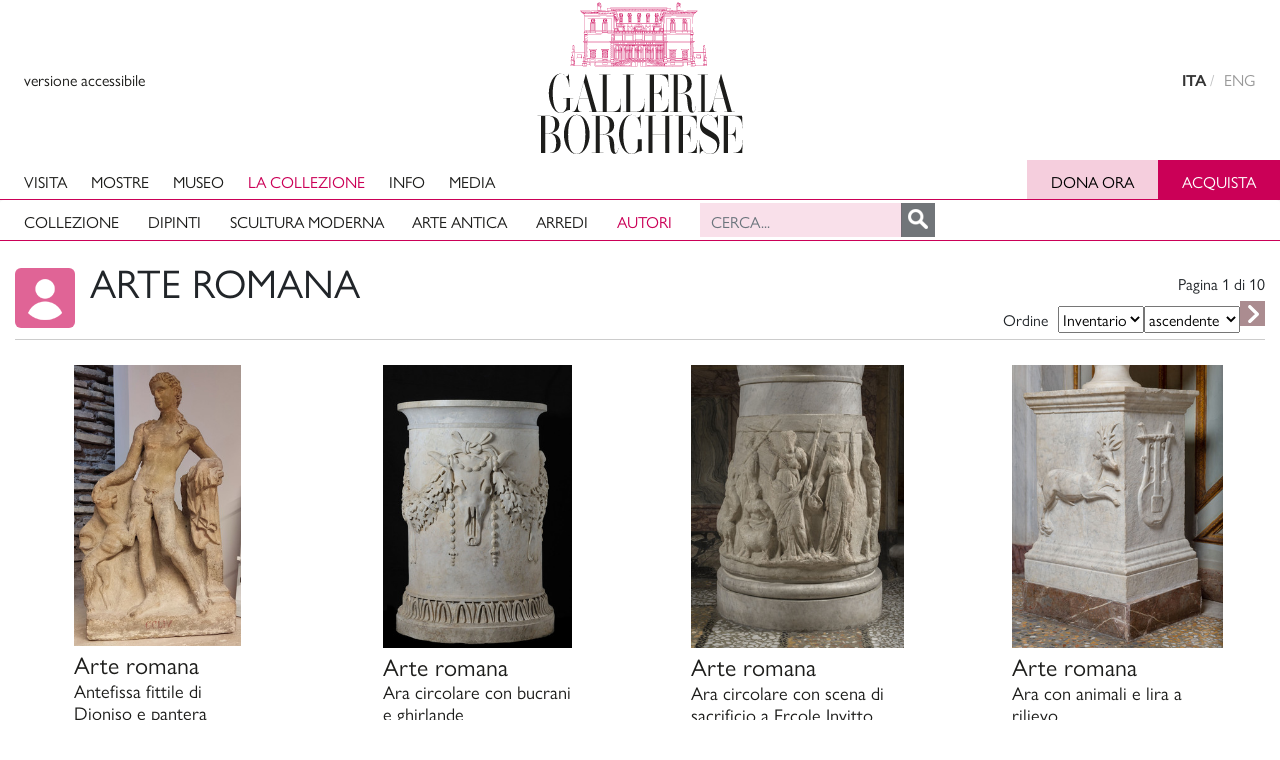

--- FILE ---
content_type: text/html; charset=UTF-8
request_url: https://www.collezionegalleriaborghese.it/autore/arte-romana
body_size: 11420
content:

<!DOCTYPE HTML>

<html lang="it">

<head>
<script async src="https://www.googletagmanager.com/gtag/js?id=UA-158679478-1"></script> 
<script> 
window.dataLayer = window.dataLayer || []; 
function gtag(){dataLayer.push(arguments);} 
gtag('js', new Date()); 
	
gtag('config', 'UA-158679478-1'); 
</script><meta charset="utf-8">
<title>Arte romana - Galleria Borghese</title>
<meta name="description" content="Pinturas de Arte romana en la Galleria Borghese">
<meta name="viewport" content="width=device-width, initial-scale=1.0">
<meta name="author" content="Real Academia de BBAA de San Fernando" /><meta property="og:title" content="Arte romana"/><meta property="og:site_name" content="Academia Colecciones"/><meta property="og:type" content="website"/><meta property="og:description" content="Colección de pintura de la Real Academia de Bellas Artes de San Fernando."/><meta property="og:url" content="https://www.academiacolecciones.com/pinturas/mostrar-autores.php?id=arte-romana" /><meta name="twitter:card" content="summary_large_image"/><link rel="shortcut icon" href="/favicon.ico" type="image/x-icon">
<link rel="icon" href="/favicon.ico" type="image/x-icon">
<link rel="stylesheet" href="https://cdn.jsdelivr.net/npm/bootstrap@4.6.0/dist/css/bootstrap.min.css">


<link rel="stylesheet" href="https://cdnjs.cloudflare.com/ajax/libs/photoswipe/4.1.1/photoswipe.min.css" />
<link rel="stylesheet" href="https://cdnjs.cloudflare.com/ajax/libs/photoswipe/4.1.1/default-skin/default-skin.min.css" />

<link rel="stylesheet" href="https://cdnjs.cloudflare.com/ajax/libs/slick-carousel/1.7.1/slick.min.css" />

<link rel="stylesheet" href="/css/galleria-borghese.css?ver=091225">
<link rel="stylesheet" href="https://use.typekit.net/spf3yrn.css">
<!--<link rel="stylesheet" href="/css/galeria.css" />-->
<script src="https://code.jquery.com/jquery-3.5.1.min.js"></script>
<script src="https://cdn.jsdelivr.net/npm/bootstrap@4.6.0/dist/js/bootstrap.bundle.min.js"></script>


<script src="https://cdnjs.cloudflare.com/ajax/libs/photoswipe/4.1.3/photoswipe.min.js"></script>
<script src="https://cdnjs.cloudflare.com/ajax/libs/photoswipe/4.1.3/photoswipe-ui-default.min.js"></script>







</head>


<body class="autore">

<header class="header bg-white w-100 fixed-top shadow-sm">

<div class="container-fluid topbar">
<div class="row h40">
<div class="col flex item-middle">
        <button class="no-btn hover" type="button" title="accessible version" aria-label="View accessible version" tabindex="0" id="get-accessible">versione accessibile <i class="la la-arrow-right"></i></button>
        <button class="ocultar no-btn hover" type="button" title="standard version" aria-label="View standard version" tabindex="-1" id="get-standard">versione standard <i class="la la-arrow-right"></i></button>
</div>
      
<div class="col flex item-center">
<div class="logo d-none d-md-block">
        <a href="https://galleriaborghese.beniculturali.it" class="navbar-brand"><img src="/img/logo.svg" alt="Galleria Borghese logo"></a>
</div>
<div class="logohorizontal" data-toggle="collapse" data-target=".navbar-toggler">
        <a href="https://galleriaborghese.beniculturali.it" class="navbar-brand"><img src="/img/gb-logo-horizontal.svg" alt="Galleria Borghese logo"></a>
</div>
</div>

<div class="col flex item-right item-middle">
        <nav class="lang sm-hide">
          <ul>
              <li class="current-lang"">
                <a hreflang="it-IT" href="/autore/arte-romana" title="visualizza sito in italiano" aria-label="versione in italiano" lang="it-IT">ITA</a>
              </li>
              <li ">
                <a hreflang="en-GB" href="/en/autore/roman-art" title="view english version" aria-label="english version" lang="en-GB">ENG</a>
              </li>
           </ul>
        </nav>
</div>

</div>
</div><!--//topbar-->
      
<nav class="navbar navbar-expand-lg align-items-center">

    <div class="container-fluid elmenu">
        <button class="navbar-toggler" type="button" data-toggle="collapse" data-target="#navbarSupportedContent" aria-controls="navbarSupportedContent" aria-label="Toggle navigation">MENU
            <span class="navbar-toggler-icon"></span>
        </button>
        <div class="collapse navbar-collapse" id="navbarSupportedContent">
        <div class="adjust-height">
            <ul class="navbar-nav">
            	<li class="nav-item">
                    <a class="nav-link" href="https://galleriaborghese.beniculturali.it/visita/"> Visita </a>
                </li>
                <li class="nav-item">
                    <a class="nav-link" href="https://galleriaborghese.beniculturali.it/mostre/"> Mostre </a>
                </li>
                <li class="nav-item">
                    <a class="nav-link" href="https://galleriaborghese.beniculturali.it/il-museo/"> Museo </a>
                </li>
                <li class="nav-item dropdown position-static show">
                    <a class="nav-link active" href="/"> La collezione </a>
                    <ul class="dropdown-menu w-100 p-0" id="navbarDropdownMega">
                        <li class="dropdown-item">
                        	<ul class="horizontal">
                                                        <li><a  href="/">Collezione</a>
                            </li>
                            <li><a  href="/collezione/pittura">Dipinti</a>
                            </li>
                            <li><a  href="/collezione/scultura">Scultura moderna</a>
                            </li>
							<li><a  href="/collezione/arte-antica">Arte antica</a>
                            </li>
							<!--<li><a  href="/collezione/arredi"></a>
                            </li>-->
                            <li><a href="#" data-toggle="tooltip" title="Prossimamente">Arredi</a>                            
                            </li>
                            <li><a class="active" href="/autori">Autori</a>
                            </li>
                            
                            <div class="form-inline"><!--ml-auto-->
                                <input type="text" class="form-control cbusqueda" placeholder="Cerca..."><!--mr-sm-2-->
                                <div id="btnbuscar"></div>
                            </div>
                            
                            </ul>
                            
                        </li>
                    </ul>
                </li>
                
                
                
                <li class="nav-item">
                    <a class="nav-link" href="https://galleriaborghese.beniculturali.it/info/"> Info </a>
                </li>
                <li class="nav-item">
                    <a class="nav-link" href="https://galleriaborghese.beniculturali.it/video/"> Media </a>
                </li>
                
             </ul>
            </div>   
                <div class="btnder ml-auto">
                        <!--<div class="col-auto sm-hide">
                  <nav class="cta">-->
                    <ul id="menu-header-3">
                    <li class="btn-two"><a target="_blank" rel="noopener" href="https://supportgalleriaborghese.beniculturali.it/illuminazione">Dona ora</a></li>
                    <li class="btn-one"><a target="_blank" rel="noopener" href="https://www.gebart.it/musei/galleria-borghese/">Acquista</a></li>
                    </ul>
                 <!-- </nav>
                </div>-->
                    </div>
                </div>
            
                
            
            
            <!--/////////////////////////////////////////////////-->
        
            <!--/////////////////////////////////////////////////-->
            
            
            
        
    </div>
</nav>

<div id="resultados-typeahead-cont">
<div id="altbtnbuscar" class="textobusqueda">Risultati della ricerca <span></span><div class="btncerrar">X</div></div><div class="sinresultados"><span>Nessun risultato :(</span></div><div class="consejosbusqueda mx-auto"><h3>Consigli per la tua ricerca:</h3><ul><li>I risultati del motore di ricerca si aggiornano istantaneamente non appena si modifica la chiave di ricerca.</li><li>Se hai inserito più di una parola, prova a semplificare la ricerca scrivendone solo una, in seguito si potranno aggiungere altre parole per filtrare i risultati.</li><li>Ometti parole con meno di 3 caratteri, ad esempio "il", "di", "la", perché non saranno incluse nella ricerca.</li><li>Non è necessario inserire accenti o maiuscole.</li><li>La ricerca di parole, anche se scritte parzialmente, includerà anche le diverse varianti esistenti in banca dati.</li><li>Se la tua ricerca non produce risultati, prova a scrivere solo i primi caratteri di una parola per vedere se esiste in banca dati.</li></div></div>

</header><div class="container-fluid margensup">
<div class="row">
<div class="col-12 col-sm-12 col-md-12 col-lg-12 col-xl-10 offset-xl-1">



<div class="row"><div class="col-12 col-md-8"><div class="iconoautor"></div><h1>Arte romana<span></span></h1></div><div class="col-12 col-md-4"><h6 class="float-right mt-md-3">Pagina 1 di <span id="total"></span></h6><div class="ordenar2"><form method="GET" id="ordenarform"><label for="select">Ordine </label><select id="ordine" name="ordine"><option value="0" >Inventario</option><option value="1" >Autore</option><option value="2" >Titolo</option><option value="3" >Datazione</option></select><select id="indirizzo" name="indirizzo"><option value="0" >ascendente</option><option value="1" >discendente</option></select><input type="submit" id="btnordenar" value=""></form></div></div></div><div class="my-gallery" itemscope itemtype="http://schema.org/ImageGallery"><div class="row iguales"><div class="col-12 col-sm-6 col-md-6 col-lg-4 col-xl-3"><div style="padding-bottom:100%; margin: 0 20.26%;"><figure itemprop="associatedMedia" itemscope itemtype="http://schema.org/ImageObject" data-pswp-pid="CCLIV"><a href="/uploads/server/files/CCLIV.jpg" itemprop="contentUrl" data-size="1487x2500"><img src="/uploads/server/files/thumbnail/CCLIV.jpg" class="img-responsive" itemprop="thumbnail" alt="" /></a><figcaption itemprop="caption description"><div class="ver off hover"></div><a href="/opere/antefissa-fittile-di-dioniso-e-pantera"><h4>Arte romana</h4><h5>Antefissa fittile di Dioniso e pantera<span>CCLIV</span></h5></a><p><b>Datazione:</b> I sec. a.C. &nbsp;&#8226;&nbsp; <b>Misure:</b> altezza cm 49, larghezza cm 30 &nbsp;&#8226;&nbsp; <b>Materia / Tecnica:</b> terracotta</p></figcaption></figure></div></div><div class="col-12 col-sm-6 col-md-6 col-lg-4 col-xl-3"><div style="padding-bottom:100%; margin: 0 16.66%;"><figure itemprop="associatedMedia" itemscope itemtype="http://schema.org/ImageObject" data-pswp-pid="LXVIa"><a href="/uploads/server/files/LXVIa.jpg" itemprop="contentUrl" data-size="1667x2500"><img src="/uploads/server/files/thumbnail/LXVIa.jpg" class="img-responsive" itemprop="thumbnail" alt="" /></a><figcaption itemprop="caption description"><div class="ver off hover"></div><a href="/opere/ara-circolare-con-bucrani-e-ghirlande"><h4>Arte romana</h4><h5>Ara circolare con bucrani e ghirlande<span>LXVIa</span></h5></a><p><b>Datazione:</b> I secolo d.C. &nbsp;&#8226;&nbsp; <b>Misure:</b> cm 90 	 &nbsp;&#8226;&nbsp; <b>Materia / Tecnica:</b> marmo bianco</p></figcaption></figure></div></div><div class="col-12 col-sm-6 col-md-6 col-lg-4 col-xl-3"><div style="padding-bottom:100%; margin: 0 12.5%;"><figure itemprop="associatedMedia" itemscope itemtype="http://schema.org/ImageObject" data-pswp-pid="LXVIIIa"><a href="/uploads/server/files/LXVIIIa.jpg" itemprop="contentUrl" data-size="1500x2000"><img src="/uploads/server/files/thumbnail/LXVIIIa.jpg" class="img-responsive" itemprop="thumbnail" alt="" /></a><figcaption itemprop="caption description"><div class="ver off hover"></div><a href="/opere/ara-circolare-con-scena-di-sacrificio-a-ercole-invitto"><h4>Arte romana</h4><h5>Ara circolare con scena di sacrificio a Ercole Invitto<span>LXVIIIa</span></h5></a><p><b>Datazione:</b> metà I secolo a.C. &nbsp;&#8226;&nbsp; <b>Misure:</b> altezza cm 53 &nbsp;&#8226;&nbsp; <b>Materia / Tecnica:</b> marmo bianco</p></figcaption></figure></div></div><div class="col-12 col-sm-6 col-md-6 col-lg-4 col-xl-3"><div style="padding-bottom:100%; margin: 0 12.9%;"><figure itemprop="associatedMedia" itemscope itemtype="http://schema.org/ImageObject" data-pswp-pid="XCIII"><a href="/uploads/server/files/XCIII.jpg" itemprop="contentUrl" data-size="1855x2500"><img src="/uploads/server/files/thumbnail/XCIII.jpg" class="img-responsive" itemprop="thumbnail" alt="" /></a><figcaption itemprop="caption description"><div class="ver off hover"></div><a href="/opere/ara-con-animali-e-lira-a-rilievo"><h4>Arte romana</h4><h5>Ara con animali e lira a rilievo<span>XCIII</span></h5></a><p><b>Datazione:</b> I secolo d.C. &nbsp;&#8226;&nbsp; <b>Misure:</b> altezza cm 96; larghezza cm 56; profondità cm 48 &nbsp;&#8226;&nbsp; <b>Materia / Tecnica:</b> marmo di Luni</p></figcaption></figure></div></div><div class="col-12 col-sm-6 col-md-6 col-lg-4 col-xl-3"><div style="padding-bottom:100%; margin: 0 14.44%;"><figure itemprop="associatedMedia" itemscope itemtype="http://schema.org/ImageObject" data-pswp-pid="CVII"><a href="/uploads/server/files/CVII.jpg" itemprop="contentUrl" data-size="1778x2500"><img src="/uploads/server/files/thumbnail/CVII.jpg" class="img-responsive" itemprop="thumbnail" alt="" /></a><figcaption itemprop="caption description"><div class="ver off hover"></div><a href="/opere/ara-con-fronde-di-edera-e-nastri-a-rilievo"><h4>Arte romana</h4><h5>Ara con fronde di edera e nastri a rilievo<span>CVII</span></h5></a><p><b>Datazione:</b> prima metà I secolo d.C. &nbsp;&#8226;&nbsp; <b>Misure:</b> altezza cm 44; larghezza cm 63; profondità cm 50 &nbsp;&#8226;&nbsp; <b>Materia / Tecnica:</b> marmo bianco</p></figcaption></figure></div></div><div class="col-12 col-sm-6 col-md-6 col-lg-4 col-xl-3"><div style="padding-bottom:100%; margin: 0 17.12%;"><figure itemprop="associatedMedia" itemscope itemtype="http://schema.org/ImageObject" data-pswp-pid="LVI"><a href="/uploads/server/files/LVI.jpg" itemprop="contentUrl" data-size="1644x2500"><img src="/uploads/server/files/thumbnail/LVI.jpg" class="img-responsive" itemprop="thumbnail" alt="" /></a><figcaption itemprop="caption description"><div class="ver off hover"></div><a href="/opere/ara-con-soggetto-dionisiaco"><h4>Arte romana</h4><h5>Ara con soggetto dionisiaco<span>LVI</span></h5></a><p><b>Datazione:</b> II sec. d.C. &nbsp;&#8226;&nbsp; <b>Misure:</b> altezza cm 90 (con integrazioni), diametro cm 50 &nbsp;&#8226;&nbsp; <b>Materia / Tecnica:</b> marmo bianco</p></figcaption></figure></div></div><div class="col-12 col-sm-6 col-md-6 col-lg-4 col-xl-3"><div style="padding-bottom:100%; margin: 0 20.28125%;"><figure itemprop="associatedMedia" itemscope itemtype="http://schema.org/ImageObject" data-pswp-pid="LVIIIa"><a href="/uploads/server/files/LVIIIa.jpg" itemprop="contentUrl" data-size="951x1600"><img src="/uploads/server/files/thumbnail/LVIIIa.jpg" class="img-responsive" itemprop="thumbnail" alt="" /></a><figcaption itemprop="caption description"><div class="ver off hover"></div><a href="/opere/ara-con-soggetto-dionisiaco-2"><h4>Arte romana</h4><h5>Ara con soggetto dionisiaco<span>LVIIIa</span></h5></a><p><b>Datazione:</b> fine I sec. a.C.- inizio I sec. d.C. &nbsp;&#8226;&nbsp; <b>Misure:</b> altezza cm 92 (con integrazioni), diametro cm 45 &nbsp;&#8226;&nbsp; <b>Materia / Tecnica:</b> marmo bianco</p></figcaption></figure></div></div><div class="col-12 col-sm-6 col-md-6 col-lg-4 col-xl-3"><div style="padding-bottom:100%; margin: 0 16.62%;"><figure itemprop="associatedMedia" itemscope itemtype="http://schema.org/ImageObject" data-pswp-pid="CLXVIIIa"><a href="/uploads/server/files/CLXVIIIa.jpg" itemprop="contentUrl" data-size="1669x2500"><img src="/uploads/server/files/thumbnail/CLXVIIIa.jpg" class="img-responsive" itemprop="thumbnail" alt="" /></a><figcaption itemprop="caption description"><div class="ver off hover"></div><a href="/opere/ara-consacrata-alla-fortuna-salutare"><h4>Arte romana</h4><h5>Ara consacrata alla Fortuna Salutare<span>CLXVIIIa</span></h5></a><p><b>Datazione:</b> I-II secolo d.C. &nbsp;&#8226;&nbsp; <b>Misure:</b> altezza cm 79; larghezza cm 61; profondità cm 58;  altezza lettere cm 5,5-5,8 &nbsp;&#8226;&nbsp; <b>Materia / Tecnica:</b> marmo di Luni</p></figcaption></figure></div></div><div class="col-12 col-sm-6 col-md-6 col-lg-4 col-xl-3"><div style="padding-bottom:100%; margin: 0 16.625%;"><figure itemprop="associatedMedia" itemscope itemtype="http://schema.org/ImageObject" data-pswp-pid="CLXXa"><a href="/uploads/server/files/CLXXa.jpg" itemprop="contentUrl" data-size="1335x2000"><img src="/uploads/server/files/thumbnail/CLXXa.jpg" class="img-responsive" itemprop="thumbnail" alt="" /></a><figcaption itemprop="caption description"><div class="ver off hover"></div><a href="/opere/ara-funeraria-di-aurelia-teofila"><h4>Arte romana</h4><h5>Ara funeraria di Aurelia Teofila<span>CLXXa</span></h5></a><p><b>Datazione:</b> II -III sec. d.C. &nbsp;&#8226;&nbsp; <b>Misure:</b> altezza cm 81, larghezza cm 55; profondità cm 40 (ara); cm 3-3,2 lettere &nbsp;&#8226;&nbsp; <b>Materia / Tecnica:</b> marmo bianco</p></figcaption></figure></div></div><div class="col-12 col-sm-6 col-md-6 col-lg-4 col-xl-3"><div style="padding-bottom:100%; margin: 0 12.5%;"><figure itemprop="associatedMedia" itemscope itemtype="http://schema.org/ImageObject" data-pswp-pid="IXCa"><a href="/uploads/server/files/IXCa.jpg" itemprop="contentUrl" data-size="1200x1600"><img src="/uploads/server/files/thumbnail/IXCa.jpg" class="img-responsive" itemprop="thumbnail" alt="" /></a><figcaption itemprop="caption description"><div class="ver off hover"></div><a href="/opere/ara-funeraria-di-claudio-felice"><h4>Arte romana</h4><h5>Ara funeraria di Claudio Felice<span>IXCa</span></h5></a><p><b>Datazione:</b> II sec. d.C. &nbsp;&#8226;&nbsp; <b>Misure:</b> altezza cm 76, larghezza cm 53; profondità cm 37 (campo epigrafico); cm 4,2-4,5 lettere &nbsp;&#8226;&nbsp; <b>Materia / Tecnica:</b> marmo di Luni</p></figcaption></figure></div></div><div class="col-12 col-sm-6 col-md-6 col-lg-4 col-xl-3"><div style="padding-bottom:100%; margin: 0 16.58%;"><figure itemprop="associatedMedia" itemscope itemtype="http://schema.org/ImageObject" data-pswp-pid="XXXIXa"><a href="/uploads/server/files/XXXIXa.jpg" itemprop="contentUrl" data-size="1671x2500"><img src="/uploads/server/files/thumbnail/XXXIXa.jpg" class="img-responsive" itemprop="thumbnail" alt="" /></a><figcaption itemprop="caption description"><div class="ver off hover"></div><a href="/opere/ara-sepolcrale-con-banchettante-distesa-sulla-kline"><h4>Arte romana</h4><h5>Ara sepolcrale con banchettante distesa sulla Kline<span>XXXIXa</span></h5></a><p><b>Datazione:</b> circa 80-90 d.C. &nbsp;&#8226;&nbsp; <b>Misure:</b> altezza cm 99; larghezza cm 78; profondità cm 50; riquadro figurato  cm 22 x 40 &nbsp;&#8226;&nbsp; <b>Materia / Tecnica:</b> marmo di Luni</p></figcaption></figure></div></div><div class="col-12 col-sm-6 col-md-6 col-lg-4 col-xl-3"><div style="padding-bottom:100%; margin: 0 12.5%;"><figure itemprop="associatedMedia" itemscope itemtype="http://schema.org/ImageObject" data-pswp-pid="IVLa"><a href="/uploads/server/files/IVLa.jpg" itemprop="contentUrl" data-size="1500x2000"><img src="/uploads/server/files/thumbnail/IVLa.jpg" class="img-responsive" itemprop="thumbnail" alt="" /></a><figcaption itemprop="caption description"><div class="ver off hover"></div><a href="/opere/ara-sepolcrale-con-scena-di-sacrificio-a-minerva"><h4>Arte romana</h4><h5>Ara sepolcrale con scena di sacrificio a Minerva<span>IVLa</span></h5></a><p><b>Datazione:</b> circa fine I secolo d.C. &nbsp;&#8226;&nbsp; <b>Misure:</b> altezza cm 84; larghezza cm 77; profondità cm 50; riquadro figurato cm 35 x 45 &nbsp;&#8226;&nbsp; <b>Materia / Tecnica:</b> marmo di Luni</p></figcaption></figure></div></div><div class="col-12 col-sm-6 col-md-6 col-lg-4 col-xl-3"><div style="padding-bottom:100%; margin: 0 12.5%;"><figure itemprop="associatedMedia" itemscope itemtype="http://schema.org/ImageObject" data-pswp-pid="Ca"><a href="/uploads/server/files/Ca.jpg" itemprop="contentUrl" data-size="1200x1600"><img src="/uploads/server/files/thumbnail/Ca.jpg" class="img-responsive" itemprop="thumbnail" alt="" /></a><figcaption itemprop="caption description"><div class="ver off hover"></div><a href="/opere/ara-sepolcrale-di-antistia-trifena"><h4>Arte romana</h4><h5>Ara sepolcrale di Antistia Trifena<span>Ca</span></h5></a><p><b>Datazione:</b> I-II secolo d.C. &nbsp;&#8226;&nbsp; <b>Misure:</b> altezza cm 56; larghezza cm 66; profondità cm 57;  altezza lettere cm 2,8 &nbsp;&#8226;&nbsp; <b>Materia / Tecnica:</b> marmo di Luni</p></figcaption></figure></div></div><div class="col-12 col-sm-6 col-md-6 col-lg-4 col-xl-3"><div style="padding-bottom:100%; margin: 0 16.925%;"><figure itemprop="associatedMedia" itemscope itemtype="http://schema.org/ImageObject" data-pswp-pid="XVIa"><a href="/uploads/server/files/XVIa.jpg" itemprop="contentUrl" data-size="1323x2000"><img src="/uploads/server/files/thumbnail/XVIa.jpg" class="img-responsive" itemprop="thumbnail" alt="" /></a><figcaption itemprop="caption description"><div class="ver off hover"></div><a href="/opere/ara-sepolcrale-di-catilia-paolina"><h4>Arte romana</h4><h5>Ara sepolcrale di Catilia Paolina<span>XVIa</span></h5></a><p><b>Datazione:</b> I-II secolo d.C. &nbsp;&#8226;&nbsp; <b>Misure:</b> altezza cm 113; larghezza cm 73; profondità cm 49; altezza lettere  cm 4 &nbsp;&#8226;&nbsp; <b>Materia / Tecnica:</b> marmo bianco</p></figcaption></figure></div></div><div class="col-12 col-sm-6 col-md-6 col-lg-4 col-xl-3"><div style="padding-bottom:100%; margin: 0 8.5%;"><figure itemprop="associatedMedia" itemscope itemtype="http://schema.org/ImageObject" data-pswp-pid="XLIa"><a href="/uploads/server/files/XLIa.jpg" itemprop="contentUrl" data-size="1660x2000"><img src="/uploads/server/files/thumbnail/XLIa.jpg" class="img-responsive" itemprop="thumbnail" alt="" /></a><figcaption itemprop="caption description"><div class="ver off hover"></div><a href="/opere/ara-sepolcrale-di-flavia-dafne"><h4>Arte romana</h4><h5>Ara sepolcrale di Flavia Dafne<span>XLIa</span></h5></a><p><b>Datazione:</b> seconda metà I secolo d.C. &nbsp;&#8226;&nbsp; <b>Misure:</b> altezza cm 102; larghezza cm 83; profondità cm 62; altezza lettere  cm 35-43 &nbsp;&#8226;&nbsp; <b>Materia / Tecnica:</b> marmo di Luni</p></figcaption></figure></div></div><div class="col-12 col-sm-6 col-md-6 col-lg-4 col-xl-3"><div style="padding-bottom:100%; margin: 0 4.62%;"><figure itemprop="associatedMedia" itemscope itemtype="http://schema.org/ImageObject" data-pswp-pid="CXIVa"><a href="/uploads/server/files/CXIVa.jpg" itemprop="contentUrl" data-size="2269x2500"><img src="/uploads/server/files/thumbnail/CXIVa.jpg" class="img-responsive" itemprop="thumbnail" alt="" /></a><figcaption itemprop="caption description"><div class="ver off hover"></div><a href="/opere/ara-sepolcrale-di-licinia-tyche"><h4>Arte romana</h4><h5>Ara sepolcrale di Licinia Tyche<span>CXIVa</span></h5></a><p><b>Datazione:</b> Seconda metà del I secolo d.C. &nbsp;&#8226;&nbsp; <b>Misure:</b> altezza cm 63; larghezza cm 65; profondità cm 37; altezza lettere  cm 4 &nbsp;&#8226;&nbsp; <b>Materia / Tecnica:</b> marmo bianco</p></figcaption></figure></div></div><div class="col-12 col-sm-6 col-md-6 col-lg-4 col-xl-3"><div style="padding-bottom:100%; margin: 0 13.625%;"><figure itemprop="associatedMedia" itemscope itemtype="http://schema.org/ImageObject" data-pswp-pid="LXXXIIIa"><a href="/uploads/server/files/LXXXIIIa.jpg" itemprop="contentUrl" data-size="1164x1600"><img src="/uploads/server/files/thumbnail/LXXXIIIa.jpg" class="img-responsive" itemprop="thumbnail" alt="" /></a><figcaption itemprop="caption description"><div class="ver off hover"></div><a href="/opere/ara-sepolcrale-di-lucio-giulio-eutichiano"><h4>Arte romana</h4><h5>Ara sepolcrale di Lucio Giulio Eutichiano<span>LXXXIIIa</span></h5></a><p><b>Datazione:</b> II secolo d.C. &nbsp;&#8226;&nbsp; <b>Misure:</b> altezza cm 85; larghezza cm 72; profondità cm 43;  altezza lettere cm 4,5-5 &nbsp;&#8226;&nbsp; <b>Materia / Tecnica:</b> marmo di Luni</p></figcaption></figure></div></div><div class="col-12 col-sm-6 col-md-6 col-lg-4 col-xl-3"><div style="padding-bottom:100%; margin: 0 12.90625%;"><figure itemprop="associatedMedia" itemscope itemtype="http://schema.org/ImageObject" data-pswp-pid="CIIa"><a href="/uploads/server/files/CIIa.jpg" itemprop="contentUrl" data-size="1187x1600"><img src="/uploads/server/files/thumbnail/CIIa.jpg" class="img-responsive" itemprop="thumbnail" alt="" /></a><figcaption itemprop="caption description"><div class="ver off hover"></div><a href="/opere/ara-sepolcrale-di-marco-ulpio-eliade"><h4>Arte romana</h4><h5>Ara sepolcrale di Marco Ulpio Eliade<span>CIIa</span></h5></a><p><b>Datazione:</b> metà del II secolo d.C. &nbsp;&#8226;&nbsp; <b>Misure:</b> altezza cm 55; larghezza cm 56; spessore cm 4; altezza lettere cm 3 &nbsp;&#8226;&nbsp; <b>Materia / Tecnica:</b> marmo di Luni</p></figcaption></figure></div></div><div class="col-12 col-sm-6 col-md-6 col-lg-4 col-xl-3"><div style="padding-bottom:100%; margin: 0 24.24%;"><figure itemprop="associatedMedia" itemscope itemtype="http://schema.org/ImageObject" data-pswp-pid="VILa"><a href="/uploads/server/files/VILa.jpg" itemprop="contentUrl" data-size="1288x2500"><img src="/uploads/server/files/thumbnail/VILa.jpg" class="img-responsive" itemprop="thumbnail" alt="" /></a><figcaption itemprop="caption description"><div class="ver off hover"></div><a href="/opere/ara-sepolcrale-di-petronia-musa"><h4>Arte romana</h4><h5>Ara sepolcrale di Petronia Musa<span>VILa</span></h5></a><p><b>Datazione:</b> circa 110 e il 140 d.C. &nbsp;&#8226;&nbsp; <b>Misure:</b> altezza cm 94; larghezza cm 92; profondità cm 56; altezza lettere  greche cm 1,5-1,2; altezza lettere latine cm 3,5 &nbsp;&#8226;&nbsp; <b>Materia / Tecnica:</b> marmo di Luni</p></figcaption></figure></div></div><div class="col-12 col-sm-6 col-md-6 col-lg-4 col-xl-3"><div style="padding-bottom:100%; margin: 0 16.632302405498%;"><figure itemprop="associatedMedia" itemscope itemtype="http://schema.org/ImageObject" data-pswp-pid="XVa"><a href="/uploads/server/files/XVa.jpg" itemprop="contentUrl" data-size="971x1455"><img src="/uploads/server/files/thumbnail/XVa.jpg" class="img-responsive" itemprop="thumbnail" alt="" /></a><figcaption itemprop="caption description"><div class="ver off hover"></div><a href="/opere/ara-sepolcrale-di-quinto-giulio-mileto"><h4>Arte romana</h4><h5>Ara sepolcrale di Quinto Giulio Mileto<span>XVa</span></h5></a><p><b>Datazione:</b> inizio III secolo d.C. &nbsp;&#8226;&nbsp; <b>Misure:</b> altezza cm 118; larghezza cm 73; profondità cm 40;  altezza lettere cm 3,5-4 &nbsp;&#8226;&nbsp; <b>Materia / Tecnica:</b> marmo bianco</p></figcaption></figure></div></div><div class="col-12 col-sm-6 col-md-6 col-lg-4 col-xl-3"><div style="padding-bottom:77.75%;"><figure itemprop="associatedMedia" itemscope itemtype="http://schema.org/ImageObject" data-pswp-pid="IVa"><a href="/uploads/server/files/IVa.jpg" itemprop="contentUrl" data-size="1600x1244"><img src="/uploads/server/files/thumbnail/IVa.jpg" class="img-responsive" itemprop="thumbnail" alt="" /></a><figcaption itemprop="caption description"><div class="ver off hover"></div><a href="/opere/ara-sepolcrale-di-spendonte"><h4>Arte romana</h4><h5>Ara sepolcrale di Spendonte<span>IVa</span></h5></a><p><b>Datazione:</b> prima metà I secolo d.C. &nbsp;&#8226;&nbsp; <b>Misure:</b> altezza cm 67; larghezza cm 73; profondità cm 46;  altezza lettere cm 2,5-5,5 &nbsp;&#8226;&nbsp; <b>Materia / Tecnica:</b> marmo bianco</p></figcaption></figure></div></div><div class="col-12 col-sm-6 col-md-6 col-lg-4 col-xl-3"><div style="padding-bottom:100%; margin: 0 12.5%;"><figure itemprop="associatedMedia" itemscope itemtype="http://schema.org/ImageObject" data-pswp-pid="CCLa"><a href="/uploads/server/files/CCLa.jpg" itemprop="contentUrl" data-size="1200x1600"><img src="/uploads/server/files/thumbnail/CCLa.jpg" class="img-responsive" itemprop="thumbnail" alt="" /></a><figcaption itemprop="caption description"><div class="ver off hover"></div><a href="/opere/ara-sepolcrale-di-stazio"><h4>Arte romana</h4><h5>Ara sepolcrale di Stazio<span>CCLa</span></h5></a><p><b>Datazione:</b> II – III sec. d.C. &nbsp;&#8226;&nbsp; <b>Misure:</b> altezza cm 81, larghezza cm 78; profondità cm 33; cm 4-3 lettere &nbsp;&#8226;&nbsp; <b>Materia / Tecnica:</b> marmo di Luni</p></figcaption></figure></div></div><div class="col-12 col-sm-6 col-md-6 col-lg-4 col-xl-3"><div style="padding-bottom:100%; margin: 0 22.84%;"><figure itemprop="associatedMedia" itemscope itemtype="http://schema.org/ImageObject" data-pswp-pid="CIC"><a href="/uploads/server/files/CIC.jpg" itemprop="contentUrl" data-size="1358x2500"><img src="/uploads/server/files/thumbnail/CIC.jpg" class="img-responsive" itemprop="thumbnail" alt="" /></a><figcaption itemprop="caption description"><div class="ver off hover"></div><a href="/opere/asclepio-con-telesforo-testa-del-dio-non-pertinente"><h4>Arte romana</h4><h5>Asclepio con Telesforo, testa del dio non pertinente<span>CIC</span></h5></a><p><b>Datazione:</b> II secolo d.C. &nbsp;&#8226;&nbsp; <b>Misure:</b> altezza senza plinto 132 cm; altezza testa del dio 22 cm; altezza  Telesforo 51 cm &nbsp;&#8226;&nbsp; <b>Materia / Tecnica:</b> marmo bianco</p></figcaption></figure></div></div><div class="col-12 col-sm-6 col-md-6 col-lg-4 col-xl-3"><div style="padding-bottom:75%;"><figure itemprop="associatedMedia" itemscope itemtype="http://schema.org/ImageObject" data-pswp-pid="CCXLVa"><a href="/uploads/server/files/CCXLVa.jpg" itemprop="contentUrl" data-size="2500x1875"><img src="/uploads/server/files/thumbnail/CCXLVa.jpg" class="img-responsive" itemprop="thumbnail" alt="" /></a><figcaption itemprop="caption description"><div class="ver off hover"></div><a href="/opere/basamento-composto-di-frammenti-eterogenei-uniti-2"><h4>Arte romana</h4><h5>Basamento composto di frammenti eterogenei uniti: lastra con Eroti reggenti una tabella; frammento a tema dionisiaco e scena di battaglia tra Romani e barbari; due lastre a tema dionisiaco<span>CCXLVa</span></h5></a><p><b>Datazione:</b> metà II secolo d.C. &nbsp;&#8226;&nbsp; <b>Misure:</b> altezza cm 50-55; larghezza cm 70-100; profondità cm 23-32 &nbsp;&#8226;&nbsp; <b>Materia / Tecnica:</b> marmo bianco</p></figcaption></figure></div></div><div class="col-12 col-sm-6 col-md-6 col-lg-4 col-xl-3"><div style="padding-bottom:100%; margin: 0 18.53125%;"><figure itemprop="associatedMedia" itemscope itemtype="http://schema.org/ImageObject" data-pswp-pid="LXXXVIa"><a href="/uploads/server/files/LXXXVIa.jpg" itemprop="contentUrl" data-size="1007x1600"><img src="/uploads/server/files/thumbnail/LXXXVIa.jpg" class="img-responsive" itemprop="thumbnail" alt="" /></a><figcaption itemprop="caption description"><div class="ver off hover"></div><a href="/opere/base-anepigrafe"><h4>Arte romana</h4><h5>Base anepigrafe<span>LXXXVIa</span></h5></a><p><b>Datazione:</b> II-III secolo d.C. &nbsp;&#8226;&nbsp; <b>Misure:</b> altezza cm 72; larghezza cm 53; profondità cm 41 &nbsp;&#8226;&nbsp; <b>Materia / Tecnica:</b> marmo bianco venato di grigio</p></figcaption></figure></div></div><div class="col-12 col-sm-6 col-md-6 col-lg-4 col-xl-3"><div style="padding-bottom:100%; margin: 0 12.5%;"><figure itemprop="associatedMedia" itemscope itemtype="http://schema.org/ImageObject" data-pswp-pid="XCa"><a href="/uploads/server/files/XCa.jpg" itemprop="contentUrl" data-size="1200x1600"><img src="/uploads/server/files/thumbnail/XCa.jpg" class="img-responsive" itemprop="thumbnail" alt="" /></a><figcaption itemprop="caption description"><div class="ver off hover"></div><a href="/opere/base-anepigrafe-2"><h4>Arte romana</h4><h5>Base anepigrafe<span>XCa</span></h5></a><p><b>Datazione:</b> II-III secolo d.C. &nbsp;&#8226;&nbsp; <b>Misure:</b> altezza cm 72; larghezza cm 53; profondità cm 41 &nbsp;&#8226;&nbsp; <b>Materia / Tecnica:</b> marmo bianco venato di grigio</p></figcaption></figure></div></div><div class="col-12 col-sm-6 col-md-6 col-lg-4 col-xl-3"><div style="padding-bottom:100%; margin: 0 16.62%;"><figure itemprop="associatedMedia" itemscope itemtype="http://schema.org/ImageObject" data-pswp-pid="XXIXa"><a href="/uploads/server/files/XXIXa.jpg" itemprop="contentUrl" data-size="1669x2500"><img src="/uploads/server/files/thumbnail/XXIXa.jpg" class="img-responsive" itemprop="thumbnail" alt="" /></a><figcaption itemprop="caption description"><div class="ver off hover"></div><a href="/opere/base-della-statua-di-tito-antonio-marziale-pudenziano"><h4>Arte romana</h4><h5>Base della statua di Tito Antonio Marziale Pudenziano<span>XXIXa</span></h5></a><p><b>Datazione:</b> II sec. d.C. &nbsp;&#8226;&nbsp; <b>Misure:</b> altezza cm 103, larghezza cm 72; profondità cm 51; cm 3,5-4 lettere &nbsp;&#8226;&nbsp; <b>Materia / Tecnica:</b> marmo di Luni</p></figcaption></figure></div></div><div class="col-12 col-sm-6 col-md-6 col-lg-4 col-xl-3"><div style="padding-bottom:100%; margin: 0 12.74%;"><figure itemprop="associatedMedia" itemscope itemtype="http://schema.org/ImageObject" data-pswp-pid="CXVIa"><a href="/uploads/server/files/CXVIa.jpg" itemprop="contentUrl" data-size="1863x2500"><img src="/uploads/server/files/thumbnail/CXVIa.jpg" class="img-responsive" itemprop="thumbnail" alt="" /></a><figcaption itemprop="caption description"><div class="ver off hover"></div><a href="/opere/base-di-candelabro"><h4>Arte romana</h4><h5>Base di candelabro<span>CXVIa</span></h5></a><p><b>Datazione:</b> I sec. a.C. &nbsp;&#8226;&nbsp; <b>Misure:</b> altezza cm 141 &nbsp;&#8226;&nbsp; <b>Materia / Tecnica:</b> marmo pentelico</p></figcaption></figure></div></div><div class="col-12 col-sm-6 col-md-6 col-lg-4 col-xl-3"><div style="padding-bottom:100%; margin: 0 12.5%;"><figure itemprop="associatedMedia" itemscope itemtype="http://schema.org/ImageObject" data-pswp-pid="LXXXVa"><a href="/uploads/server/files/LXXXVa.jpg" itemprop="contentUrl" data-size="1200x1600"><img src="/uploads/server/files/thumbnail/LXXXVa.jpg" class="img-responsive" itemprop="thumbnail" alt="" /></a><figcaption itemprop="caption description"><div class="ver off hover"></div><a href="/opere/base-di-flavia-variana"><h4>Arte romana</h4><h5>Base di Flavia Variana<span>LXXXVa</span></h5></a><p><b>Datazione:</b> I secolo d.C. &nbsp;&#8226;&nbsp; <b>Misure:</b> altezza cm 80; larghezza cm 68; profondità cm 40;  altezza lettere cm 3,5 &nbsp;&#8226;&nbsp; <b>Materia / Tecnica:</b> marmo di Luni</p></figcaption></figure></div></div><div class="col-12 col-sm-6 col-md-6 col-lg-4 col-xl-3"><div style="padding-bottom:100%; margin: 0 12.5%;"><figure itemprop="associatedMedia" itemscope itemtype="http://schema.org/ImageObject" data-pswp-pid="CLXXIV"><a href="/uploads/server/files/CLXXIV.jpg" itemprop="contentUrl" data-size="1200x1600"><img src="/uploads/server/files/thumbnail/CLXXIV.jpg" class="img-responsive" itemprop="thumbnail" alt="" /></a><figcaption itemprop="caption description"><div class="ver off hover"></div><a href="/opere/busto-di-afrodite-tipo-saffo"><h4>Arte romana</h4><h5>Busto di Afrodite tipo Saffo<span>CLXXIV</span></h5></a><p><b>Datazione:</b> inizio II secolo d.C. &nbsp;&#8226;&nbsp; <b>Misure:</b> altezza col busto cm 62; testa cm 29 &nbsp;&#8226;&nbsp; <b>Materia / Tecnica:</b> marmo bianco </p></figcaption></figure></div></div></div></div><script>document.getElementById("total").innerHTML = 10;</script>            <div class="clearfix"></div>
            
            <form method="GET" id="paginasform"><label for="select">Continua nella pagina </label><select id="pag" name="pag"><option value="1" >1</option><option value="2" selected>2</option><option value="3" >3</option><option value="4" >4</option><option value="5" >5</option><option value="6" >6</option><option value="7" >7</option><option value="8" >8</option><option value="9" >9</option><option value="10" >10</option></select><input type="submit" id="btnpaginas" value=""></form>            
            <div class="botonespag hidden-xs">
			<a href='?pag=1' ><div class='cuadrito activo'>1</div></a><a href='?pag=2' ><div class='cuadrito'>2</div></a><a href='?pag=3' ><div class='cuadrito'>3</div></a><a href='?pag=4' ><div class='cuadrito'>4</div></a><a href='?pag=5' ><div class='cuadrito'>5</div></a><a href='?pag=6' ><div class='cuadrito'>6</div></a><a href='?pag=7' ><div class='cuadrito'>7</div></a><a href='?pag=8' ><div class='cuadrito'>8</div></a><a href='?pag=9' ><div class='cuadrito'>9</div></a><a href='?pag=10' ><div class='cuadrito'>10</div></a><a href='?pag=2'><div class='btnpag siguiente'>&nbsp;</div></a><a href='?pag=10'><div class='btnpag ultima'>&nbsp;</div></a><div class="clearfix"></div></div>

</div>
</div>
</div>


<div class="container-fluid related">
<div class="row">
<div class="col-12 col-sm-12 col-md-12 col-lg-12 col-xl-10 offset-xl-1">
</div>
</div>
</div>


<footer aria-hidden="false">

	<div class="container-fluid footer">
			<div class="row gap py-4 sm-py-5 item-bottom">
				
				<div id="nav_menu-2" class="widget col-auto mr-4 sm-mr-0 xs-mb-4 xs-text-center widget_nav_menu"><div class="menu-footer-1-container"><ul id="menu-footer-1" class="menu"><li id="menu-item-387" class="menu-item menu-item-387"><a href="https://galleriaborghese.beniculturali.it/la-direzione/">La Direzione</a></li>
<li id="menu-item-386" class="menu-item menu-item-386"><a href="https://galleriaborghese.beniculturali.it/mission/">Mission</a></li>
<li id="menu-item-9335" class="menu-item menu-item-9335"><a href="#">Archivi</a></li>
</ul></div></div><div id="nav_menu-3" class="widget xs-mb-4 xs-text-center widget_nav_menu"><div class="menu-footer-2-container"><ul id="menu-footer-2" class="menu"><li id="menu-item-390" class="menu-item menu-item-390"><a href="https://galleriaborghese.beniculturali.it/amministrazione-trasparente/">Amministrazione Trasparente</a></li>
<li id="menu-item-389" class="menu-item menu-item-389"><a href="https://galleriaborghese.beniculturali.it/sostieni-il-museo/">Sostieni il Museo</a></li>
<li id="menu-item-388" class="menu-item menu-item-388"><a href="https://galleriaborghese.beniculturali.it/site-map/">Site Map</a></li>
</ul></div></div>
				<div class="col-1 md-hide offset-xl-5">
				</div>

        <div class="col-auto md-col-3 xs-col-12 mr-4 sm-mr-2 xs-mb-4">
          <div class="site-logo img-resize pt-1 xs-center-block xs-w-50">
            <a class="block" href="https://galleriaborghese.beniculturali.it/" rel="home">
                              <img src="https://www.collezionegalleriaborghese.it/img/logo-white.svg" alt="Galleria Borghese logo">
                          </a>    
          </div>
        </div>
				<div class="col-auto md-col-3 xs-col-12">
					<p class="thin p block xs-text-center" tabindex="0">Piazzale Scipione Borghese 5,<br>
00197 Roma, Italia<br>
Tel. +39 068413979<br>
mail. ga-bor@cultura.gov.it</p>
				</div>
			</div>
	</div>

	<div class="container-fluid bg-white py-1 colophon">
		<div>
			<div class="row item-middle item-between py-1 sm-py-2">
				<div class="col-auto sm-col-12">
					<small class="op-90 block sm-text-center sm-mb-2">© 2022 MiC</small>
				</div>
				<div class="col sm-col-12">
					<nav class="ml-1 sm-ml-0 op-60 sm-mb-2">
						<div class="menu-footer-legals-container"><ul id="menu-footer-legals" class="nav shrink small sm-center">
                        <li class="menu-item menu-item-805"><a href="https://www.iubenda.com/privacy-policy/69341595%C2%A0">Privacy Policy</a></li>
                        <li id="crediti" class="menu-item ml-3">Crediti</li>
</ul></div>					</nav>
				</div>
        <div class="col-auto sm-col-12 item-end">
          <nav class="ml-1 sm-ml-0 op-60 social-link">
            <ul class="nav right shrink small sm-center">
                              				<li><a href="https://www.facebook.com/galleriaborgheseufficiale/" target="_blank" title="Segui Galleria Borghese su facebook">Facebook</a></li>
                                            <li><a href="https://www.instagram.com/galleriaborgheseufficiale/" target="_blank" title="Segui Galleria Borghese su instagram">Instagram</a></li>
                                            <li><a href="https://twitter.com/GallBorghese" target="_blank" title="Segui Galleria Borghese su twitter">Twitter</a></li>
                                            <li><a href="https://www.youtube.com/channel/UCNJXR3SCUr83y2RlvUpenaQ" target="_blank" title="Segui Galleria Borghese su youtube">Youtube</a></li>
                          </ul>
          </nav>
				</div>
			</div>
		</div>
        
        
        
	</div>
    
    
    <div id="rabasf" class="container-fluid">
            <div class="row">
                <div class="col-12 col-lg-6">
                <div class="rabasflogo"><a target="_blank" href="https://www.academiacolecciones.com"><img src="/img/rabasf.gif" alt="Real Academia de Bellas Artes de San Fernando"></a></div>
                <p>Questa banca dati è stata realizzata nell’ambito di una collaborazione della Galleria Borghese con la <a href="https://www.realacademiabellasartessanfernando.com/" target="_blank">Reale Accademia di Belle Arti di San Fernando</a> (Madrid, Spagna), che ha gentilmente fornito il software necessario al suo funzionamento e alla gestione dei contenuti</p>
                </div>
            </div>
        </div>
  
</footer><!-- Root element of PhotoSwipe. Must have class pswp. -->
<div class="pswp" tabindex="-1" role="dialog" aria-hidden="true">

    <!-- Background of PhotoSwipe. 
         It's a separate element, as animating opacity is faster than rgba(). -->
    <div class="pswp__bg"></div>

    <!-- Slides wrapper with overflow:hidden. -->
    <div class="pswp__scroll-wrap">

        <!-- Container that holds slides. PhotoSwipe keeps only 3 slides in DOM to save memory. -->
        <!-- don't modify these 3 pswp__item elements, data is added later on. -->
        <div class="pswp__container">
            <div class="pswp__item"></div>
            <div class="pswp__item"></div>
            <div class="pswp__item"></div>
        </div>

        <!-- Default (PhotoSwipeUI_Default) interface on top of sliding area. Can be changed. -->
        <div class="pswp__ui pswp__ui--hidden">

            <div class="pswp__top-bar">

                <!--  Controls are self-explanatory. Order can be changed. -->

                <div class="pswp__counter"></div>

                <button class="pswp__button pswp__button--close" title="Cerrar (Esc)"></button>

                <button class="pswp__button pswp__button--share" title="Compartir"></button>

                <button class="pswp__button pswp__button--fs" title="Toggle fullscreen"></button>

                <button class="pswp__button pswp__button--zoom" title="Zoom in/out"></button>
                
                <button class="pswp__button pswp__button--rotate" title="Rotar"></button>

                <!-- Preloader demo https://codepen.io/dimsemenov/pen/yyBWoR -->
                <!-- element will get class pswp__preloader active when preloader is running -->
                <div class="pswp__preloader">
                    <div class="pswp__preloader__icn">
                      <div class="pswp__preloader__cut">
                        <div class="pswp__preloader__donut"></div>
                      </div>
                    </div>
                </div>
            </div>

            <div class="pswp__share-modal pswp__share-modal--hidden pswp__single-tap">
                <div class="pswp__share-tooltip"></div> 
            </div>

            <button class="pswp__button pswp__button--arrow--left" title="Anterior (flecha izquierda)">
            </button>

            <button class="pswp__button pswp__button--arrow--right" title="Siguiente (flecha derecha)">
            </button>

            <div class="pswp__caption">
                <div class="pswp__caption__center"></div>
            </div>

          </div>

        </div>

</div>



</div><!--container blanco principal-->





<script>
$( document ).ready(function() {
    var initPhotoSwipeFromDOM = function(gallerySelector) {
	
	//posibilita que los links a las fichas en el figcaption funcionen
		$('figcaption').on('click','a',function(e){
		  e.stopPropagation();
		});
		/*$('figcaption').on('click',function(e){
		  e.stopPropagation();
		});*/
	
	// parse slide data (url, title, size ...) from DOM elements 
        // (children of gallerySelector)
              var parseThumbnailElements = function(el) {
                var all = document.querySelectorAll(gallerySelector);
                var items = [];
                for(var j = 0 ; j < all.length; j++){
                  var el = all[j];
                  var thumbElements = el.parentNode.childNodes;
                  var numNodes = thumbElements.length,
                    figureEl,
                    linkEl,
                    size,
                    item;
                  for(var i = 0; i < numNodes; i++) {
                    figureEl = thumbElements[i]; // <figure> element
					// include only element nodes 
                    if(figureEl.nodeType !== 1) {
                        continue;
                    }
                    linkEl = figureEl.children[0]; // <a> element
                    size = linkEl.getAttribute('data-size').split('x');
					// create slide object
                    item = {
                        src: linkEl.getAttribute('href'),
                        w: parseInt(size[0], 10),
                        h: parseInt(size[1], 10),
						pid: figureEl.getAttribute('data-pswp-pid'),
                        minZoom: 3
                    };
                    if(figureEl.children.length > 1) {
						// <figcaption> content
                        item.title = figureEl.children[1].innerHTML;
                    }
                    if(linkEl.children.length > 0) {
						// <img> thumbnail element, retrieving thumbnail url
                        item.msrc = linkEl.children[0].getAttribute('src');
                    }

                    item.el = figureEl; // save link to element for getThumbBoundsFn
                    items.push(item);
                  }
                }
                return items;
              };
			  // find nearest parent element
              var closest = function closest(el, fn) {
                return el && ( fn(el) ? el : closest(el.parentNode, fn) );
              };
			  // triggers when user clicks on thumbnail
              var onThumbnailsClick = function(e) {
			    //ga('send', 'event', 'Imagenes', 'ver', e.srcElement);
				//console.log("click en thumb");
                e = e || window.event;
                e.preventDefault ? e.preventDefault() : e.returnValue = false;
                var eTarget = e.target || e.srcElement;
				// find root element of slide
                var clickedListItem = closest(eTarget, function(el) {
                  return (el.tagName && el.tagName.toUpperCase() === 'FIGURE');
                });
                if(!clickedListItem) {
                  return;
                }
				// find index of clicked item by looping through all child nodes
            // alternatively, you may define index via data- attribute
                var clickedGallery = clickedListItem.parentNode,
                  childNodes = document.querySelectorAll(gallerySelector),
                  numChildNodes = childNodes.length,
                  nodeIndex = 0,
                  index;
                for (var i = 0; i < numChildNodes; i++) {
                  if(childNodes[i].nodeType !== 1) {
                    continue;
                  }
                  if(childNodes[i] === clickedListItem) {
                    index = nodeIndex;
                    break;
                  }
                  nodeIndex++;
                }
                if(index >= 0) {
				// open PhotoSwipe if valid index found
                  openPhotoSwipe( index, clickedGallery );
				  /*console.log("openPhotoSwipe clickedGallery " + clickedGallery);
				  console.log("openPhotoSwipe hashData.pid " + hashData.pid);
				  console.log("openPhotoSwipe index " + index);
				  console.log("openPhotoSwipe childNodes.pid " + childNodes.pid);*/
                }
                return false;
              };
			  
			  // parse picture index and gallery index from URL (#&pid=1&gid=2)
              var photoswipeParseHash = function() {
                var hash = window.location.hash.substring(1),
                params = {};
                if(hash.length < 5) {
                  return params;
                }
                var vars = hash.split('&');
                for (var i = 0; i < vars.length; i++) {
                  if(!vars[i]) {
                    continue;
                  }
                  var pair = vars[i].split('=');
                  if(pair.length < 2) {
                    continue;
                  }
                  params[pair[0]] = pair[1];
                }
                if(params.gid) {
                  params.gid = parseInt(params.gid, 10);
                }
                return params;
              };

              var openPhotoSwipe = function(index, galleryElement, disableAnimation, fromURL) {
                var pswpElement = document.querySelectorAll('.pswp')[0],
                  gallery,
                  options,
                  items;
                items = parseThumbnailElements(galleryElement);
				
				
				// define options (if needed)
                options = {
                  maxSpreadZoom: 5,
                  //galleryUID: galleryElement.getAttribute('data-pswp-uid'),
				  galleryUID: '1',

                  getThumbBoundsFn: function(index) {
				  // See Options -> getThumbBoundsFn section of documentation for more info
                    var thumbnail = items[index].el.getElementsByTagName('img')[0],
                      pageYScroll = window.pageYOffset || document.documentElement.scrollTop,
                      rect = thumbnail.getBoundingClientRect();
                    return {x:rect.left, y:rect.top + pageYScroll, w:rect.width};
                  },
                  minZoom: 3,
				  history:true,
				  galleryPIDs:true,
				  correctOrientation: true,
                };
				// PhotoSwipe opened from URL
                if(fromURL) {
                  if(options.galleryPIDs) {
				    // parse real index when custom PIDs are used 
                    // http://photoswipe.com/documentation/faq.html#custom-pid-in-url
                    for(var j = 0; j < items.length; j++) {
                      if(items[j].pid == index) {
                        options.index = j;
                        break;
                      }
                    }
                  } else {
                    options.index = parseInt(index, 10) - 1;
                  }
                } else {
                  options.index = parseInt(index, 10);
                }
                if( isNaN(options.index) ) {
                  return;
                }
                if(disableAnimation) {
                  options.showAnimationDuration = 0;
                }
                gallery = new PhotoSwipe( pswpElement, PhotoSwipeUI_Default, items, options);
				
				//////////////////////////////////////////////////////////////////////
				gallery.listen('close', function() {
				//$( ".pswp__img" ).css("transform","rotate(90 deg)");
				$( ".pswp__img" ).removeClass('pswp--rotar1 pswp--rotar2 pswp--rotar3 pswp--rotar4' );
				$( ".pswp__img" ).addClass('pswp--rotar0' );
				cont=0;
			  	});
			  // Closing zoom out animation started
				gallery.listen('initialZoomOut', function() {
				$( ".pswp--open" ).addClass('.pswp--zooming-out' );
				});
				
				// Closing zoom out animation finished
				gallery.listen('initialZoomOutEnd', function() {
				$( ".pswp--open" ).removeClass('.pswp--zooming-out' );
				});

				
				//////////////////////////////////////////////////////////////////////////
                return gallery.init();
              };
			  
			  

			  
              var galleryElements = document.querySelectorAll( gallerySelector );
              for(var i = 0, l = galleryElements.length; i < l; i++) {
                galleryElements[i].setAttribute('data-pswp-uid', i+1);
                galleryElements[i].onclick = onThumbnailsClick;
              }
              var hashData = photoswipeParseHash();
              if(hashData.pid && hashData.gid) {
                openPhotoSwipe( hashData.pid ,  galleryElements[ hashData.gid - 1 ], true, true );
              }
			  
			  
            };

            // execute above function
            //initPhotoSwipeFromDOM('.images-container figure');
			initPhotoSwipeFromDOM('.my-gallery figure');
			
			//////////////////////////////////////////////////////////////////////
			////mi boton para rotar
			cont=0;
			/*$( ".pswp__button--rotate" ).click(function() {
			
			cont++
			$( ".pswp__img" ).css("transform","rotate(" + (cont*90)+ "deg)");
			console.log("rotar" + cont);
				
			});*/
			$( ".pswp__button--rotate" ).click(function() {
			
			cont++
			console.log("rotar" + cont);
				if(cont!=5){
				$( ".pswp__img" ).addClass('pswp--rotar'+cont);
				}else{
				
				
				$( ".pswp__img" ).css("transform","rotate(90 deg)");
				$( ".pswp__img" ).removeClass('pswp--rotar1 pswp--rotar2 pswp--rotar3 pswp--rotar4' );
				//$( ".pswp__img" ).addClass('pswp--rotar1' );
				cont=0;
				}
			});
			
			/*$(".jumbo").click(function() {
			console.log("click en jumbo");
			//$('figure')[0].click();
			//$('.my-gallery figure')[0].click();
			gallery.openPhotoSwipe();
			//gallery.init();
			//$( ".my-gallery" ).trigger( "click" );
			//initPhotoSwipeFromDOM('.my-gallery figure');
			
 // evt.preventDefault(); // prevent regular click action
  //instance.show(0);     // Make sure 'instance' variable is available to this function

			});*/
				
			
			//////////////////////////////////////////////////////////////////////////

			//$(".jumbo").click(".my-gallery figure", function(e) {
			$('.jumbo').on('click', function(event){
			console.log("click en jumbo");
			event.preventDefault();
			event.stopPropagation();
			$('.my-gallery figure')[0].click();
			//document.getElementById("myCheck").click();
			//document.getElementsByClassName(".my-gallery figure").click();
			});
			

});<!--document ready-->

    </script><script>
$(function() {

$('#crediti').on('click', function() {
    $('#rabasf').slideToggle();
	if ($("#rabasf").is(':visible')) {
        $([document.documentElement, document.body]).animate({
        scrollTop: $("#rabasf").offset().top
    	}, 2000);
    }  
  });

$('.navbar-toggler').on('click', function(){ 
     $('.logohorizontal').toggle(300);
	 $(".topbar").toggleClass("menuopen");
	 $("body").toggleClass("noscroll");
	 ////
	 var alturadispositivo = window.innerHeight;
	var posicionmenu = 100;//$('.navbar-collapse').offset().top;
	var alturamenumovil = alturadispositivo - posicionmenu - 50;
	 $(".adjust-height").css("height", alturamenumovil + "px");
});

$('[data-toggle="tooltip"]').tooltip();

$(window).scroll(function(){
		if ($(window).scrollTop() > 1){
            $('body').addClass("menumin");
			document.cookie = "menumin=1; path=/;";
        }else if ($(window).scrollTop() < 1){
            $('body').removeClass("menumin");
			$('body').removeClass("mtop");
			document.cookie = "menumin=0; path=/;";
        }
    });

$('.logohorizontal').hover(function() {
	if($('#resultados-typeahead-cont').is(':visible')){
	}else{
	$('body').removeClass("menumin");
	$('body').removeClass("mtop");
	document.cookie = "menumin=0; path=/;";
	}
});

if(window.innerWidth >= 1600){
	$('.navbar-nav li.antcerrar > ul').slideToggle('fast');
	$('.navbar-nav li.active > ul').slideToggle('slow');
}

$(".my-gallery figure").hover(function () {
    $(this).find('.ver').toggleClass("on off");
	$(this).find('.pswp__button').toggleClass("on off");
 });
$(".my-gallery figcaption").hover(function () {
	$(this).find('.ver').toggleClass("hover");
	$(this).find('.pswp__button').toggleClass("hover");
 });

});
</script>
<script src="/js/typeahead.js" async></script>
<script type="text/javascript" src="/js/hilitor.js"></script>
</body>
</html>

--- FILE ---
content_type: image/svg+xml
request_url: https://www.collezionegalleriaborghese.it/img/logo-white.svg
body_size: 54038
content:
<?xml version="1.0" encoding="UTF-8"?> <svg xmlns="http://www.w3.org/2000/svg" id="Livello_2" data-name="Livello 2" viewBox="0 0 331.49 247.29"><defs><style> .cls-1 { fill: #fff; } </style></defs><g><g><path class="cls-1" d="M60,155.67h-5v18.57c-6.56,0-8.88,4.87-15.24,4.87-11.37,0-18.49-17-18.49-31.56,0-15.4,8.07-30.89,18.49-30.89a11.37,11.37,0,0,1,8.77,4.61c2.53-.08,4.21-2.41,4.56-4.61h.17L53.72,138h-.23c-.64-16-8.19-21-13.44-21-9.12,0-12.46,14.77-12.46,30.84,0,14.94,2.91,30.93,12.57,30.93,5.58,0,8.54-5.5,9.18-10.37V155.67H43.59v-.34H60Z"></path><path class="cls-1" d="M135.57,156.68l-.78,20.82h-34v-.34h5.78V118.61h-5.78v-.34h17.92v.34H113v58.55h8.5c10.33,0,13.38-7.57,13.7-16.25l.16-4.23Z"></path><path class="cls-1" d="M173,156.68l-.78,20.82h-34v-.34H144V118.61h-5.78v-.34h17.92v.34H150.4v58.55h8.51c10.32,0,13.37-7.57,13.7-16.25l.16-4.23Z"></path><path class="cls-1" d="M211.14,156.73l-.82,20.77H174.91v-.34H181V118.61h-6.05v-.34h35.21l.54,19.76h-.27l-.17-3.77c-.34-7.74-2.62-15.65-13.81-15.65h-8.78v29.06h2.89a15.7,15.7,0,0,0,4.19-.42c3.26-1,5.07-5.84,5.2-11h.27v23.18h-.27c-.2-6.55-1.9-10.11-5-11a15.79,15.79,0,0,0-4.36-.38h-2.89v29.15h8.71c10.82,0,14-7.57,14.36-16.25l.17-4.18Z"></path><path class="cls-1" d="M254,168.4c-.33,6.31-1.86,10.2-5.64,10.2-4.6,0-6.56-4.36-7.57-16-1.17-13.88-1.82-14.13-15.42-14.64v29.19h5.81v.34h-18v-.34h5.8V118.61h-5.8v-.34h18.49c9.84,0,15.87,5.88,15.87,15.06,0,10.92-8.9,14-16.2,14.55a0,0,0,1,0,0,.09c13.66,1.06,16,5.37,16.36,19.63.17,5.63.49,9.64,2.58,9.64,1.86,0,3.16-3.38,3.46-8.88ZM229.2,147.71a15.11,15.11,0,0,0,6.49-1.26c3.75-1.95,4.76-7.28,4.76-12.74,0-9.14-2.67-15.1-11.12-15.1h-4v29C226.43,147.67,227.9,147.71,229.2,147.71Z"></path><path class="cls-1" d="M268.06,177.16h5.16v.34h-16v-.34h5.17V118.61H257.2v-.34h16v.34h-5.16Z"></path><path class="cls-1" d="M315.41,177.16v.34H299v-.34h5l-6-21.49H283.76c-1.74,6.6-2.41,11.17-2.41,14.38,0,6.18,2.61,7.11,5.44,7.11h.39v.34H272.36v-.34h.06c3.64,0,5.74-1.52,9.54-15.78l11.79-44.21H294l17,60Zm-17.5-21.83-7.22-25.68-6.83,25.6s0,0,0,.08Z"></path><path class="cls-1" d="M101.41,177.16v.34H85v-.34h5l-6-21.49H69.77c-1.74,6.6-2.41,11.17-2.41,14.38,0,6.18,2.61,7.11,5.44,7.11h.39v.34H58.37v-.34h.06c3.64,0,5.74-1.52,9.54-15.78l11.79-44.21H80l17,60ZM83.92,155.33,76.7,129.65l-6.83,25.6s0,0,0,.08Z"></path></g><g><path class="cls-1" d="M37.81,197.39c0,5.24-2.47,12.76-15,13.69-.07,0,0,.09,0,.09,11.22.42,17.18,6.29,17.18,16,0,11-7.54,15.51-16.69,15.51H3.23v-.34H9.1V183.87H3.23v-.34H21.08C31,183.53,37.81,188.56,37.81,197.39ZM25.56,210c4-1.81,5.53-6.12,5.53-12.59,0-11.54-4.87-13.52-10.3-13.52H15.55V211H18C20.65,211,23.22,211,25.56,210Zm7.37,17.08c0-6.26-1.25-13.74-9-15.34a19.31,19.31,0,0,0-4.94-.34H15.55v31h6.68C27.6,242.35,32.93,240.33,32.93,227.06Z"></path><path class="cls-1" d="M85.88,213.11c0,15-7.54,31.19-20.34,31.19s-20.38-16.19-20.38-31.19,7.58-31.19,20.38-31.19S85.88,198.11,85.88,213.11ZM65.54,182.26c-10.85,0-13.7,15.93-13.7,30.85S54.69,244,65.54,244,79.2,228,79.2,213.11,76.39,182.26,65.54,182.26Z"></path><path class="cls-1" d="M131.39,233.61c-.33,6.29-1.91,10.18-5.8,10.18-4.72,0-6.73-4.35-7.77-16C116.61,214,115.94,213.7,102,213.2v29.15h6v.34H89.44v-.34h6V183.87h-6v-.34h19c10.12,0,16.32,5.87,16.32,15,0,10.91-9.15,14-16.66,14.54a0,0,0,0,0,0,.09c14,1.05,16.42,5.36,16.82,19.6.17,5.63.51,9.64,2.65,9.64,1.91,0,3.25-3.38,3.55-8.87ZM106,212.94a15.93,15.93,0,0,0,6.67-1.27c3.85-1.94,4.89-7.26,4.89-12.72,0-9.12-2.75-15.08-11.43-15.08H102v29C103.11,212.9,104.62,212.94,106,212.94Z"></path><path class="cls-1" d="M173.58,220.89h-5.29v18.55c-7,0-9.46,4.86-16.23,4.86-12.12,0-19.69-17-19.69-31.53,0-15.38,8.59-30.85,19.69-30.85a12.34,12.34,0,0,1,9.34,4.61,5.35,5.35,0,0,0,4.85-4.61h.19l.43,21.3h-.25c-.68-16-8.71-21-14.31-21-9.71,0-13.26,14.75-13.26,30.81,0,14.92,3.09,30.89,13.38,30.89,5.94,0,9.09-5.49,9.77-10.35V220.89h-6.12v-.34h17.5Z"></path><path class="cls-1" d="M211.81,183.87v58.48h5.47v.34H200.21v-.34h5.5V213.24h-20.4v29.11h5.5v.34H173.74v-.34h5.51V183.87h-5.51v-.34h17.07v.34h-5.5v29h20.4v-29h-5.5v-.34h17.07v.34Z"></path><path class="cls-1" d="M256.19,221.94l-.78,20.75H221.32v-.34h5.83V183.87h-5.83v-.34h33.89l.53,19.73h-.27l-.16-3.76c-.33-7.73-2.52-15.63-13.3-15.63h-8.45v29h2.79a14.9,14.9,0,0,0,4-.42c3.14-1,4.88-5.83,5-11h.26v23.16h-.26c-.2-6.55-1.84-10.1-4.85-11a14.63,14.63,0,0,0-4.19-.38h-2.79v29.11H242c10.41,0,13.49-7.56,13.82-16.22l.16-4.19Z"></path><path class="cls-1" d="M263.67,192.7c0,6.89,4.34,9.42,12.33,14,9.74,5.58,15.4,9.55,15.4,19.86,0,10.86-6.33,17.71-14.71,17.71a14.48,14.48,0,0,1-10.9-5.11c-2.42,0-4.63,2.11-5.16,5.07h-.2l-.73-22.36H260c.47,13.36,7.92,22.06,16.47,22.06,6.56,0,11.33-5.2,11.33-12.93s-4.54-10.27-14.35-15.47c-7.48-4-12.82-7.65-12.82-17.41,0-9.46,5.37-16.23,12.86-16.23a13.08,13.08,0,0,1,9.7,4.44,5.36,5.36,0,0,0,5.4-4.44h.2l.53,21.56H289c-.2-10.74-5.9-21.22-15.67-21.22C267.35,182.26,263.67,186.49,263.67,192.7Z"></path><path class="cls-1" d="M328.25,221.94l-.81,20.75H292.22v-.34h6V183.87h-6v-.34h35l.54,19.73h-.27l-.17-3.76c-.34-7.73-2.6-15.63-13.73-15.63h-8.73v29h2.87a15.82,15.82,0,0,0,4.16-.42c3.25-1,5-5.83,5.18-11h.27v23.16h-.27c-.2-6.55-1.9-10.1-5-11a15.57,15.57,0,0,0-4.33-.38h-2.87v29.11h8.66c10.76,0,13.94-7.56,14.27-16.22l.17-4.19Z"></path></g></g><g><path class="cls-1" d="M194.33,95.18v.29a.18.18,0,0,0,.11.17.39.39,0,0,1,0,.06c0,.07,0,.13-.07.19a.45.45,0,0,0,0,.57l0,.05h-.07a.19.19,0,0,0-.13.18v.71a.18.18,0,0,0,.18.18h.72a.18.18,0,0,0,.19-.18V96.7a.2.2,0,0,0-.14-.18h-.06l0-.05a.48.48,0,0,0,0-.58,1.59,1.59,0,0,1-.08-.18s0,0,0-.06a.19.19,0,0,0,.1-.17v-.29l.2-.32a.18.18,0,0,0,0-.19.2.2,0,0,0-.16-.09h-1a.19.19,0,0,0-.16.09.17.17,0,0,0,0,.19Zm.49.82,0,0c.07.14.06.14,0,.18l-.11.13a.63.63,0,0,0-.11-.13s0,0,0-.18a.84.84,0,0,0,.08-.19Zm-.23.84.14,0,0,0,0,0,.14,0v.38h-.35Zm.26-1.81a.3.3,0,0,0,0,.1v.23l-.05.06,0,0v0l-.05-.06v-.23a.17.17,0,0,0,0-.1l0-.08h.28Z"></path><path class="cls-1" d="M197.84,95.18v.29a.19.19,0,0,0,.1.17.18.18,0,0,1,0,.06,1.42,1.42,0,0,1-.08.18.48.48,0,0,0,0,.58s0,0,0,0l-.06,0a.18.18,0,0,0-.14.18v.71a.19.19,0,0,0,.19.18h.72a.18.18,0,0,0,.18-.18V96.7a.18.18,0,0,0-.14-.18l-.06,0,0,0a.47.47,0,0,0,0-.58.75.75,0,0,1-.07-.18.64.64,0,0,0,0-.07.19.19,0,0,0,.11-.16v-.29l.2-.32a.18.18,0,0,0,0-.19.17.17,0,0,0-.16-.09h-1a.19.19,0,0,0-.16.09.21.21,0,0,0,0,.19Zm.43.67.06.16,0,0c.06.13.06.13,0,.17l-.1.14a1.34,1.34,0,0,0-.11-.14s0,0,0-.17S198.24,95.91,198.27,95.85Zm-.18,1,.15,0h.06l.14,0v.38h-.35Zm.27-1.81a.15.15,0,0,0,0,.1v.23l-.05.06v0l0,0,0-.06v-.23a.17.17,0,0,0,0-.1l-.05-.08h.28Z"></path><path class="cls-1" d="M196.08,95.18v.29a.2.2,0,0,0,.11.17.35.35,0,0,0,0,.06c0,.06-.05.12-.07.17h0a.48.48,0,0,0,0,.58l0,0-.06,0a.18.18,0,0,0-.14.18v.71a.18.18,0,0,0,.18.18h.73a.18.18,0,0,0,.18-.18V96.7a.18.18,0,0,0-.14-.18l-.06,0,0,0a.47.47,0,0,0,0-.58,1,1,0,0,1-.07-.18.25.25,0,0,1,0-.07.18.18,0,0,0,.1-.16v-.29l.21-.32a.18.18,0,0,0,0-.19.17.17,0,0,0-.16-.09h-1a.19.19,0,0,0-.16.09.21.21,0,0,0,0,.19Zm.43.67.07.16v0c.07.13.07.13,0,.17a.61.61,0,0,0-.1.14l-.11-.14s0,0,0-.17A1.08,1.08,0,0,0,196.51,95.85Zm0,1,.14,0v.38h-.35v-.38l.14,0h.07Zm.06-1.77a.15.15,0,0,0,0,.1v.23l-.05.06,0,0v0l-.05-.06v-.23a.3.3,0,0,0,0-.1l-.06-.08h.29Z"></path><path class="cls-1" d="M199.59,95.18v.29a.19.19,0,0,0,.1.17.18.18,0,0,1,0,.06c0,.06-.05.12-.07.17h0a.48.48,0,0,0,0,.58s0,0,0,0l-.06,0a.19.19,0,0,0-.14.18v.71a.19.19,0,0,0,.19.18h.72a.18.18,0,0,0,.18-.18V96.7a.18.18,0,0,0-.13-.18l-.07,0,0,0a.47.47,0,0,0,0-.58,1.71,1.71,0,0,1-.07-.18.2.2,0,0,1,0-.07.18.18,0,0,0,.1-.16v-.29l.2-.32a.17.17,0,0,0,0-.19.17.17,0,0,0-.16-.09h-1a.19.19,0,0,0-.16.09.19.19,0,0,0,0,.19Zm.43.67a.77.77,0,0,0,.07.16v0c.06.13.06.13,0,.17a.67.67,0,0,0-.11.14,1.1,1.1,0,0,0-.11-.14s0,0,0-.17S200,95.92,200,95.85Zm-.18,1,.15,0h.06l.14,0v.38h-.35Zm.27-1.81a.15.15,0,0,0,0,.1v.23l-.05.06v0l0-.06v-.23a.17.17,0,0,0,0-.1l-.05-.08h.28Z"></path><path class="cls-1" d="M201.34,95.18v.29a.19.19,0,0,0,.1.17.18.18,0,0,1,0,.06,1.42,1.42,0,0,1-.08.18.47.47,0,0,0,0,.58l0,0-.07,0a.21.21,0,0,0-.13.18v.71a.19.19,0,0,0,.19.18h.72a.19.19,0,0,0,.19-.18V96.7a.21.21,0,0,0-.13-.18l-.07,0,0,0a.46.46,0,0,0,0-.58,1.71,1.71,0,0,1-.07-.18.2.2,0,0,1,0-.07.18.18,0,0,0,.1-.16v-.29l.2-.32a.18.18,0,0,0,0-.19.19.19,0,0,0-.16-.09h-1a.18.18,0,0,0-.16.09.19.19,0,0,0,0,.19Zm.43.66a1.71,1.71,0,0,0,.07.18v0c.06.13.06.13,0,.17a.12.12,0,1,1-.22,0s0,0,0-.17Zm-.18,1,.1,0,.08,0,.07,0,.11,0v.39h-.36Zm.27-1.8a.15.15,0,0,0,0,.1v.23l-.05.06v0l0-.06v-.23a.17.17,0,0,0,0-.1l-.05-.08h.28Z"></path><path class="cls-1" d="M190.52,97.49l-2-.58a.18.18,0,0,0-.16,0,.16.16,0,0,0-.08.14v2.46a.18.18,0,0,0,.14.18l2,.52h0a.25.25,0,0,0,.11,0,.21.21,0,0,0,.07-.15V97.66A.17.17,0,0,0,190.52,97.49Zm-.24.31v2l-1.62-.42V97.34Z"></path><path class="cls-1" d="M166.85,95.39h1.94a.19.19,0,0,0,.18-.19v-2a.19.19,0,0,0-.18-.19h-1.94a.19.19,0,0,0-.18.19v2A.19.19,0,0,0,166.85,95.39ZM167,95V93.34h1.57V95Z"></path><path class="cls-1" d="M236.7,47.88a.81.81,0,0,0,.61.18l.32,0h.53a2.51,2.51,0,0,0,.81-.3.21.21,0,0,0,.1-.17v-10a.19.19,0,0,0-.1-.16,2.14,2.14,0,0,0-.73-.26h-.86a.87.87,0,0,0-.73.32.19.19,0,0,0,0,.1v10A.34.34,0,0,0,236.7,47.88Zm.28-.24v0h0s0,0,0,0V37.65a.54.54,0,0,1,.39-.13h.86a1.47,1.47,0,0,1,.46.17v9.77a2.09,2.09,0,0,1-.54.21h-.56A1.23,1.23,0,0,1,237,47.64Z"></path><path class="cls-1" d="M234,47.74a2.41,2.41,0,0,0,.81.3h.5a1.81,1.81,0,0,0,.35,0,.84.84,0,0,0,.6-.18.35.35,0,0,0,.09-.32v-10a.19.19,0,0,0,0-.1.87.87,0,0,0-.73-.32h-.87a2.08,2.08,0,0,0-.73.26.22.22,0,0,0-.09.16v10A.19.19,0,0,0,234,47.74Zm2-.11a1.18,1.18,0,0,1-.65,0h-.53a1.67,1.67,0,0,1-.54-.21V37.69a1.44,1.44,0,0,1,.45-.17h.87a.54.54,0,0,1,.39.13v9.93A.13.13,0,0,0,236,47.63Z"></path><path class="cls-1" d="M217.56,47.88a.77.77,0,0,0,.61.19,1.47,1.47,0,0,0,.31,0H219a2.76,2.76,0,0,0,.81-.3.17.17,0,0,0,.09-.16v-10a.19.19,0,0,0-.1-.17,1.83,1.83,0,0,0-.72-.25h-.87a.87.87,0,0,0-.72.31.21.21,0,0,0,0,.11v10A.35.35,0,0,0,217.56,47.88Zm.27-.24v-10a.58.58,0,0,1,.39-.13h.87a1.56,1.56,0,0,1,.46.17v9.78a1.94,1.94,0,0,1-.54.2h-.57A1.1,1.1,0,0,1,217.83,47.64Z"></path><path class="cls-1" d="M215.69,48h.51a2.43,2.43,0,0,0,.34,0,.81.81,0,0,0,.61-.18.38.38,0,0,0,.09-.32v-10a.17.17,0,0,0,0-.1.88.88,0,0,0-.73-.32h-.87a2.14,2.14,0,0,0-.73.26.19.19,0,0,0-.09.16v10a.18.18,0,0,0,.09.16A2.76,2.76,0,0,0,215.69,48Zm1.19-.4a1.13,1.13,0,0,1-.65,0h-.54a1.91,1.91,0,0,1-.53-.2V37.69a1.34,1.34,0,0,1,.45-.16h.87a.59.59,0,0,1,.39.12v9.93A.18.18,0,0,0,216.88,47.64Z"></path><rect class="cls-1" x="227.7" y="7.08" width="0.37" height="1.75"></rect><rect class="cls-1" x="227.14" y="7.08" width="0.37" height="1.66"></rect><rect class="cls-1" x="226.58" y="7.21" width="0.37" height="1.54"></rect><polygon class="cls-1" points="177.77 26.72 177.77 26.72 177.77 26.72 177.76 26.72 177.77 26.72"></polygon><path class="cls-1" d="M175.67,26.1h0c0,.29.07.6.13,1a.91.91,0,0,0,.12.35h-.46a.18.18,0,0,0-.18.18l-.09,7.79a.19.19,0,0,0,.06.13.19.19,0,0,0,.13.05h5.17a.18.18,0,0,0,.18-.18l.06-7.84a.16.16,0,0,0-.06-.13.22.22,0,0,0-.13-.06h-.15a2.76,2.76,0,0,0,.48-1.09,7.68,7.68,0,0,1,.64-1.66.47.47,0,0,0,0-.63.26.26,0,0,0-.35,0l-.13,0a2.11,2.11,0,0,0,.26-.94v-.14a2,2,0,0,0-1.3-2.27c-.47-.15-.77-.12-.92.08a.51.51,0,0,0-.09.36,2.13,2.13,0,0,0-.39-.19,1.68,1.68,0,0,0-1,.11,1.09,1.09,0,0,0,0-.25v0l0,0a.4.4,0,0,0-.3-.22c-.31,0-.65.29-1,.64-.15.14-.29.28-.41.37-.43.33-.29,1.42-.15,2.12a1,1,0,0,0-.28,0,.35.35,0,0,0-.34.22,1.66,1.66,0,0,0,.33,1.34C175.58,25.31,175.61,25.59,175.67,26.1Zm-.08-1.74a3.86,3.86,0,0,1,.48,1.43s0,.09,0,.14a2.61,2.61,0,0,0,0,.28.78.78,0,0,1,0-.14,2.07,2.07,0,0,0-.32-1.17,1.35,1.35,0,0,1-.29-.95h.17a.37.37,0,0,0-.07.12A.31.31,0,0,0,175.59,24.36Zm5.18.72a2,2,0,0,1-.05-.77,1.06,1.06,0,0,1,.19,0,.87.87,0,0,0,.39,0s0,0,0,0a5.65,5.65,0,0,0-.53,1.21A1.06,1.06,0,0,0,180.77,25.08Zm-3.9-3.42a3.91,3.91,0,0,0-.67,1.76A3,3,0,0,1,176.87,21.66ZM176,24.12h0l0,0a4.1,4.1,0,0,0,0,.49,2.05,2.05,0,0,0-.19-.37Zm4.06.73c0-.38.05-.85.05-1.44a2.86,2.86,0,0,0-.54-1.78c.06-.06.11-.1.14-.1s0,0,.07,0a4.17,4.17,0,0,0,.43.41l0,0a3.24,3.24,0,0,1,.32.31c0,.06,0,.18,0,.27v0a12,12,0,0,1,0,1.34.28.28,0,0,0-.21.1c-.2.24-.09.92,0,1.13a1.45,1.45,0,0,1-.12.69c0,.12-.08.26-.12.41-.11.4-.26.44-.45.44h0a1.11,1.11,0,0,1-.39-.21l0,0a.53.53,0,0,0,.11-.11l0,0s0,0,0,0a2.21,2.21,0,0,0,.51-.8v0s0,0,0,0v0a2,2,0,0,0,.1-.55Zm-1.55-1.13a1,1,0,0,1-.3-.35.88.88,0,0,0-.06-.27v0c0-.1-.08-.28,0-.33a.54.54,0,0,1,.41-.06c.1,0,.16.07.17.13a1.93,1.93,0,0,1,0,.7v0a.16.16,0,0,0,0,.1l.15.39h0a1.23,1.23,0,0,1-.42.25.62.62,0,0,1,0-.14l.13-.12a.17.17,0,0,0,.07-.14A.19.19,0,0,0,178.55,23.72Zm.61.59h0l-.06,0,0,0h0l-.11.11c-.61.63-.76.84-.79,1h0a.3.3,0,0,1-.21.07h0c-.07,0-.16,0-.21-.2a1.33,1.33,0,0,1,.37-1.08c.06.24.19.37.36.37a1.24,1.24,0,0,0,.72-.38l.09,0Zm.45,1.13a2.36,2.36,0,0,1-.36.56l0,0,0,.06,0,0,0,0a1.69,1.69,0,0,0-.55-.1,1.31,1.31,0,0,0-.48.1l-.08-.19a.47.47,0,0,0,.17,0,.42.42,0,0,0,.23-.19l.06-.1.81-.95,0,0h.06a.76.76,0,0,0,.31-.07c0,.06,0,.15,0,.27A2.58,2.58,0,0,1,179.61,25.44Zm-1.86,1.69a.52.52,0,0,0,.24.08.77.77,0,0,0,.29,0,.9.9,0,0,0,.18.23h-1.12A3.46,3.46,0,0,0,177.75,27.13Zm-1.16-.46a.63.63,0,0,1-.17-.47,2.4,2.4,0,0,0,.26.39l.23.2A.67.67,0,0,1,176.59,26.67Zm3.32.72h-.71c-.46-.18-.56-.32-.58-.36a2.65,2.65,0,0,0,.39-.28,1.48,1.48,0,0,0,.69.32.76.76,0,0,0,.81-.63A1.77,1.77,0,0,1,179.91,27.39ZM176.36,27a1,1,0,0,0,.67.21,1,1,0,0,1-.68.19q-.14-.06-.18-.33c0-.19-.06-.36-.08-.53A.84.84,0,0,0,176.36,27Zm2.77.81h0a1.06,1.06,0,0,0,.82,0h.43l0,7.46h-4.79l.07-7.41Zm1.36-6.05-.05,0c-.12-.11-.25-.23-.34-.33a.43.43,0,0,0-.34-.18h0a.54.54,0,0,0-.29.11c-.07-.17-.08-.29-.05-.33s.08-.09.52.05a1.38,1.38,0,0,1,1,1.14A2.33,2.33,0,0,0,180.49,21.72Zm-.72,2.4h-.05a1.31,1.31,0,0,0-.49-.24l-.14-.35a1.92,1.92,0,0,0,0-.83.56.56,0,0,0-.45-.4.82.82,0,0,0-.77.18c-.17.2-.08.48,0,.69v0a.68.68,0,0,1,0,.17.8.8,0,0,0,.26.47.43.43,0,0,0-.29.13,1.62,1.62,0,0,0-.5,1.47.72.72,0,0,0,.2.34l.3.67a.18.18,0,0,0,.11.1H178a.15.15,0,0,0,.11,0,1,1,0,0,1,.46-.13l.23,0-.47.33,0,0a.72.72,0,0,1-.3.07.21.21,0,0,1-.14-.05v0h0l-.09,0h0a1.1,1.1,0,0,1-.78-.37,3.31,3.31,0,0,1-.44-2.55,3.14,3.14,0,0,1,1.06-2.33,1.25,1.25,0,0,1,1-.2h0c.05,0,1.25.36,1.25,2.15C179.78,23.69,179.78,23.91,179.77,24.12Zm-2.54-3.06h0c-.32,0-1,.47-1.25,1.58,0-.45,0-.76.14-.85h0c.14-.11.29-.26.44-.4s.54-.53.69-.53h0C177.26,21,177.26,21,177.23,21.06Z"></path><path class="cls-1" d="M189.42,26.06c0,.28.07.6.13,1a.86.86,0,0,0,.23.49h-.35a.18.18,0,0,0-.18.18l-.08,7.79a.17.17,0,0,0,.18.18h5.17a.18.18,0,0,0,.18-.18l.06-7.84a.22.22,0,0,0-.06-.14.16.16,0,0,0-.14-.05h-.5a2.59,2.59,0,0,0,.62-1.23,7.68,7.68,0,0,1,.64-1.66.52.52,0,0,0,.08-.47.33.33,0,0,0-.24-.22.23.23,0,0,0-.22.07l-.14,0a2.05,2.05,0,0,0,.26-.94v-.14a2,2,0,0,0-1.29-2.28c-.47-.14-.77-.12-.93.08a.49.49,0,0,0-.08.36,2.45,2.45,0,0,0-.39-.18,1.64,1.64,0,0,0-1,.11,1,1,0,0,0,0-.25v0l0,0a.37.37,0,0,0-.31-.21c-.31,0-.66.3-1,.63-.15.15-.29.28-.41.38-.43.33-.29,1.41-.15,2.11a1.17,1.17,0,0,0-.29,0,.38.38,0,0,0-.34.21,1.66,1.66,0,0,0,.34,1.34A1.93,1.93,0,0,1,189.42,26.06Zm-.08-1.74a3.74,3.74,0,0,1,.47,1.43v.15a2.44,2.44,0,0,0,0,.28V26a2.12,2.12,0,0,0-.33-1.17,1.36,1.36,0,0,1-.28-.94h.16a.34.34,0,0,0-.06.12A.3.3,0,0,0,189.34,24.32ZM191,20.81h0l0,0a.29.29,0,0,1,0,.18h0c-.31,0-.94.47-1.24,1.58,0-.45,0-.76.14-.85h0a5.23,5.23,0,0,0,.43-.4C190.5,21.13,190.83,20.81,191,20.81ZM194.52,25a2,2,0,0,1-.05-.77l.19,0a.88.88,0,0,0,.39,0l0,0a5.9,5.9,0,0,0-.52,1.2A1,1,0,0,0,194.52,25Zm-3.91-3.42a4,4,0,0,0-.67,1.73A3.15,3.15,0,0,1,190.61,21.62Zm-.83,2.46,0,0h0l0,0c0,.16,0,.32,0,.48a4.11,4.11,0,0,0-.19-.37Zm3.87,1.37.07,0s0,0,0,0a.43.43,0,0,1,0-.05,1.66,1.66,0,0,0,.1-.56v0c0-.38.05-.85.05-1.44a2.88,2.88,0,0,0-.54-1.78.26.26,0,0,1,.14-.1s0,0,.07,0A3.45,3.45,0,0,0,194,22l0,0c.1.09.28.26.32.31s0,.18,0,.27a7.44,7.44,0,0,1,0,1.35.35.35,0,0,0-.2.1c-.2.25-.1.93,0,1.14a1.29,1.29,0,0,1-.11.68c0,.13-.08.27-.13.42-.11.43-.27.43-.5.43a1.34,1.34,0,0,1-.39-.21l0,0,.11-.11-.06-.05.07,0,0,0a2.08,2.08,0,0,0,.51-.8l-.07,0Zm-3.31,1.18a.63.63,0,0,1-.17-.47,1.58,1.58,0,0,0,.26.38,1.46,1.46,0,0,0,.23.21A.63.63,0,0,1,190.34,26.63Zm2-2.95a.94.94,0,0,1-.3-.36,1,1,0,0,0-.07-.3c0-.1-.08-.28,0-.33a.5.5,0,0,1,.41-.07c.06,0,.15.05.17.14a1.7,1.7,0,0,1,0,.69v0a.14.14,0,0,0,0,.11l.15.38h0a1.11,1.11,0,0,1-.41.26.39.39,0,0,1,0-.15l.13-.11a.16.16,0,0,0,.06-.14A.17.17,0,0,0,192.3,23.68Zm.6.59h0a.09.09,0,0,0-.07,0l0,0-.11.1c-.62.65-.77.85-.79,1h0a.4.4,0,0,1-.24.07c-.1,0-.16-.07-.2-.2a1.3,1.3,0,0,1,.37-1.08c.05.23.18.37.36.37a1.3,1.3,0,0,0,.72-.38l.09,0Zm.45,1.14a2.48,2.48,0,0,1-.33.52l0,0-.08.09,0,0h0a2.15,2.15,0,0,0-.55-.09,1.27,1.27,0,0,0-.48.1l-.08-.2a.47.47,0,0,0,.17,0,.52.52,0,0,0,.23-.2.35.35,0,0,0,0-.08l.81-1,.07,0h0a.67.67,0,0,0,.3-.06,1.51,1.51,0,0,1,0,.26A2.4,2.4,0,0,1,193.35,25.41Zm-1.85,1.68a.61.61,0,0,0,.24.08,1.09,1.09,0,0,0,.29,0,.93.93,0,0,0,.37.37l-1.58,0A4,4,0,0,0,191.5,27.09Zm-1.39-.18a1,1,0,0,0,.67.22.88.88,0,0,1-.68.18c-.1,0-.16-.14-.19-.32s0-.37-.07-.53A.77.77,0,0,0,190.11,26.91Zm2.26.08a1.75,1.75,0,0,0,.38-.28,1.48,1.48,0,0,0,.7.33h0a.75.75,0,0,0,.78-.61,1.66,1.66,0,0,1-.61.93.71.71,0,0,1-.61,0C192.5,27.21,192.39,27.05,192.37,27Zm1.87-5.32-.05,0c-.12-.11-.25-.23-.34-.33a.44.44,0,0,0-.35-.18h0a.58.58,0,0,0-.29.12c-.07-.17-.08-.29-.05-.33h0s.07-.09.51.05a1.33,1.33,0,0,1,1,1.14A2.53,2.53,0,0,0,194.24,21.67Zm-.72,2.41h-.05a1.6,1.6,0,0,0-.49-.23l-.14-.36a2.09,2.09,0,0,0,0-.83.6.6,0,0,0-.45-.4.85.85,0,0,0-.77.19.73.73,0,0,0,0,.69.83.83,0,0,1,0,.18.82.82,0,0,0,.26.48.46.46,0,0,0-.29.12,1.64,1.64,0,0,0-.5,1.48.77.77,0,0,0,.2.34l.3.67a.18.18,0,0,0,.11.1h.06a.17.17,0,0,0,.1,0,1,1,0,0,1,.47-.13l.23,0-.47.33,0,0a.55.55,0,0,1-.29.06.21.21,0,0,1-.14-.06.17.17,0,0,0-.13-.07h0a1.09,1.09,0,0,1-.77-.38,3.2,3.2,0,0,1-.44-2.54,3.14,3.14,0,0,1,1.06-2.33,1.23,1.23,0,0,1,1-.2c.06,0,1.25.36,1.25,2.15C193.53,23.64,193.52,23.87,193.52,24.08Zm-4,11.24.08-7.41,4.77-.06,0,7.47Z"></path><path class="cls-1" d="M176.27,34.69h3.21a.18.18,0,0,0,.19-.18V28.29a.18.18,0,0,0-.19-.18h-3.21a.19.19,0,0,0-.19.18v6.22A.19.19,0,0,0,176.27,34.69Zm3-6.14a.18.18,0,0,0-.05-.08h.05ZM176.85,34V28.78h.75V34ZM179,28.8v5.25h-.74V28.8Zm-2.42,5.52h-.08V28.47h.08a.31.31,0,0,0-.05.12v5.62A.19.19,0,0,0,176.53,34.32Zm2.77,0v0h0Z"></path><path class="cls-1" d="M161.55,26.11c0,.28.07.6.13,1a.91.91,0,0,0,.12.35h-.47a.19.19,0,0,0-.18.18l-.08,7.79a.18.18,0,0,0,.06.13.19.19,0,0,0,.13.05h5.16a.18.18,0,0,0,.19-.18l0-7.84a.19.19,0,0,0,0-.13.22.22,0,0,0-.13-.06h-.15a2.76,2.76,0,0,0,.48-1.09,7.68,7.68,0,0,1,.64-1.66.48.48,0,0,0,0-.63.24.24,0,0,0-.19-.06.24.24,0,0,0-.16.07.37.37,0,0,1-.13,0,2.21,2.21,0,0,0,.25-.94v-.14a2,2,0,0,0-1.3-2.27c-.46-.15-.76-.12-.92.08a.47.47,0,0,0-.08.36,2.51,2.51,0,0,0-.39-.19,1.72,1.72,0,0,0-1,.11,1,1,0,0,0,0-.25v0l0,0a.41.41,0,0,0-.3-.22h0c-.3,0-.64.32-1,.65a4,4,0,0,1-.39.36c-.43.33-.29,1.42-.15,2.12a1.06,1.06,0,0,0-.29,0,.37.37,0,0,0-.34.22,1.67,1.67,0,0,0,.34,1.34C161.46,25.31,161.49,25.59,161.55,26.11Zm-.08-1.75a3.86,3.86,0,0,1,.47,1.43v.15a2.26,2.26,0,0,0,0,.27c0-.05,0-.1,0-.15a2.05,2.05,0,0,0-.33-1.16,1.38,1.38,0,0,1-.28-.95h.17a.25.25,0,0,0-.07.12A.29.29,0,0,0,161.47,24.36Zm1.64-3.5h0a.34.34,0,0,1,0,.19h0c-.3,0-.94.49-1.24,1.58,0-.45,0-.76.14-.85a5.12,5.12,0,0,0,.44-.41C162.63,21.17,163,20.86,163.11,20.86Zm3.54,4.22a2,2,0,0,1-.05-.77,1.06,1.06,0,0,1,.19,0,.87.87,0,0,0,.39,0s0,0,0,0a6,6,0,0,0-.54,1.2A.93.93,0,0,0,166.65,25.08Zm-3.91-3.42a4,4,0,0,0-.66,1.74A3.09,3.09,0,0,1,162.74,21.66Zm-.82,2.46h0l0,0c0,.17,0,.33,0,.49a2.47,2.47,0,0,0-.19-.37Zm4.06.73a14,14,0,0,0,.05-1.44,2.92,2.92,0,0,0-.54-1.78.26.26,0,0,1,.14-.1s0,0,.07,0a4.22,4.22,0,0,0,.43.41c.08.08.3.27.34.33s0,.14,0,.27a9.31,9.31,0,0,1,0,1.35.31.31,0,0,0-.21.11c-.2.24-.1.91,0,1.13a1.3,1.3,0,0,1-.11.69l-.13.41c-.11.44-.28.44-.49.43a1.11,1.11,0,0,1-.39-.21l0,0,.11-.11,0,0a2.19,2.19,0,0,0,.51-.81,0,0,0,0,0,0,0,.14.14,0,0,0,0-.06,1.65,1.65,0,0,0,.1-.55Zm-1.55-1.13a1,1,0,0,1-.3-.35,1.32,1.32,0,0,0-.06-.3c0-.1-.09-.29,0-.34a.53.53,0,0,1,.4-.06.21.21,0,0,1,.17.13,1.82,1.82,0,0,1,0,.7v0a.14.14,0,0,0,0,.11l.15.38h0a1.23,1.23,0,0,1-.42.25.39.39,0,0,1,0-.14l.13-.12a.16.16,0,0,0,.06-.14A.18.18,0,0,0,164.43,23.72Zm.6.59h0l-.07,0v0h0a1,1,0,0,0-.11.11c-.63.65-.77.85-.79,1a.4.4,0,0,1-.22.07h0c-.06,0-.15,0-.2-.2a1.3,1.3,0,0,1,.37-1.08c.05.24.18.37.36.37a1.24,1.24,0,0,0,.72-.38l.09,0Zm.45,1.14a2.59,2.59,0,0,1-.33.53l0,0-.06.08,0,0v0a1.87,1.87,0,0,0-.55-.1,1.18,1.18,0,0,0-.48.1l-.08-.19a.47.47,0,0,0,.17,0,.46.46,0,0,0,.23-.19.21.21,0,0,0,.05-.09l.81-1,.05,0h.07a.84.84,0,0,0,.31-.07c0,.06,0,.14,0,.26A2.31,2.31,0,0,1,165.48,25.45Zm-1.85,1.68a.48.48,0,0,0,.24.08.77.77,0,0,0,.29,0,.73.73,0,0,0,.18.23h-1.12A4,4,0,0,0,163.63,27.13Zm-1.16-.46a.61.61,0,0,1-.17-.47,1.65,1.65,0,0,0,.26.39,2.09,2.09,0,0,0,.22.2A.63.63,0,0,1,162.47,26.67Zm3.31.72h-.7c-.47-.18-.56-.32-.58-.36a2.16,2.16,0,0,0,.38-.28,1.54,1.54,0,0,0,.71.32h0a.77.77,0,0,0,.8-.63A1.73,1.73,0,0,1,165.78,27.39ZM162.23,27a1,1,0,0,0,.68.21,1,1,0,0,1-.68.19A.41.41,0,0,1,162,27c0-.19,0-.37-.07-.53A.83.83,0,0,0,162.23,27Zm2.78.81h0a1.06,1.06,0,0,0,.82,0h.43l0,7.46h-4.8l.08-7.41Zm1.36-6.05,0,0a2.85,2.85,0,0,1-.35-.34.43.43,0,0,0-.34-.18h0a.47.47,0,0,0-.28.11.44.44,0,0,1,0-.33h0s.07-.09.52.05a1.38,1.38,0,0,1,1,1.14A2.33,2.33,0,0,0,166.37,21.72Zm-.72,2.4h-.05a1.39,1.39,0,0,0-.49-.24l-.14-.35a2.09,2.09,0,0,0,0-.83.56.56,0,0,0-.45-.4.82.82,0,0,0-.77.18.73.73,0,0,0,0,.69.9.9,0,0,1,0,.19.8.8,0,0,0,.26.47.43.43,0,0,0-.29.13,1.62,1.62,0,0,0-.5,1.47.65.65,0,0,0,.2.34l.3.67a.15.15,0,0,0,.11.1h.06a.15.15,0,0,0,.11,0,1,1,0,0,1,.46-.13l.23,0-.47.33,0,0a.68.68,0,0,1-.29.06.18.18,0,0,1-.14-.05v0h0a.2.2,0,0,0-.08,0h0a1.12,1.12,0,0,1-.78-.37,3.22,3.22,0,0,1-.44-2.55,3.14,3.14,0,0,1,1.06-2.33,1.29,1.29,0,0,1,1-.2c.05,0,1.25.36,1.25,2.15C165.66,23.69,165.65,23.91,165.65,24.12Z"></path><path class="cls-1" d="M162.15,34.69h3.21a.19.19,0,0,0,.19-.18V28.29a.19.19,0,0,0-.19-.18h-3.21a.19.19,0,0,0-.19.18v6.22A.19.19,0,0,0,162.15,34.69Zm.58-.66V28.78h.75V34Zm2.1-5.23v5.25h-.74V28.8Zm.35-.25a.56.56,0,0,0-.05-.08h.05Zm0,5.74v0h0A0,0,0,0,1,165.18,34.29Zm-2.77,0h-.08V28.47h.08a.21.21,0,0,0,0,.12v5.62A.14.14,0,0,0,162.41,34.32Z"></path><path class="cls-1" d="M193.46,28.21h-3.22a.18.18,0,0,0-.18.18v6.22a.18.18,0,0,0,.18.18h3.22a.18.18,0,0,0,.18-.18V28.39A.18.18,0,0,0,193.46,28.21Zm-.19.44a.16.16,0,0,0,0-.07h0Zm-1.09,5.5V28.9h.75v5.25Zm-1.35,0V28.88h.74v5.25Zm-.33.29h-.07V28.58h.08a.16.16,0,0,0,0,.11v5.62A.18.18,0,0,0,190.5,34.42Zm2.77,0v0h0Z"></path><path class="cls-1" d="M271.76,102.06a.18.18,0,0,0-.08-.09l-.58-.35V96.89h.35a.2.2,0,0,0,.19-.19v-.47a.21.21,0,0,0-.19-.19h-1.39a19.87,19.87,0,0,0,.21-2,5.2,5.2,0,0,1,.17-.91c.19-.82.25-1.17.09-1.33a.89.89,0,0,0-.27-.17,2.44,2.44,0,0,0,0-.27l.16,0a1.38,1.38,0,0,0,.45-.09.33.33,0,0,0,.24-.29c0-.3-.47-.62-.92-.85-.07-1-.14-1.09-.18-1.12a2.26,2.26,0,0,0-.48-.32v-5h.56a.19.19,0,0,0,.19-.19V82.45a.19.19,0,0,0-.19-.19h-.64l-.44-.69V79.25h0l-.81-7.08a.43.43,0,0,1,0,0h0l-.9-1a.17.17,0,0,0-.17,0,.11.11,0,0,0-.06,0h0l-.87,1.31v0a.08.08,0,0,0,0,0l-.58,7.22v2.11h0l.16.46H250.07v-.79a.18.18,0,0,0-.19-.18h-.22v-.82h.22a.19.19,0,0,0,.19-.19v-2a.18.18,0,0,0-.19-.19h-.22V77.4H250a.18.18,0,0,0,.19-.18v-2a.18.18,0,0,0-.19-.18h-.32V74.2h.24a.18.18,0,0,0,.18-.18v-2a.18.18,0,0,0-.18-.19h-.24V71h.26a.2.2,0,0,0,.19-.19V68.87a.2.2,0,0,0-.19-.19h-.26v-.81h.23a.17.17,0,0,0,.1,0l.82-.57a.21.21,0,0,0,.07-.15v-.67l1.32-1.21a.18.18,0,0,0,.05-.21.18.18,0,0,0-.17-.11h-2.52V55.26l.33-.38.67-.74.12-.13h-.07V52.89h.27a.18.18,0,0,0,.18-.19V52a.19.19,0,0,0-.18-.19h-1.32v-3a.19.19,0,0,0-.19-.18h-.2l.38-22.21.81-.94a.18.18,0,0,0,0-.2.19.19,0,0,0-.17-.11h-.29V23.39L251.69,22h0l0,0h.05v0l5-4.48a.17.17,0,0,0,.05-.2.19.19,0,0,0-.17-.12l-27.15-.44a.24.24,0,0,0,0-.08l-.35-.59.1-5.82v0a5.79,5.79,0,0,1,.13-1.62,1.47,1.47,0,0,0,.52-.89.52.52,0,0,0-.12-.33V6.81l.29-.46a.18.18,0,0,0,0-.24l-1-.84-.06,0v0l-.58,0V5a.2.2,0,0,0-.15-.18l-.71-.14-.46-1a.2.2,0,0,0-.09-.09l-.6-.29a.25.25,0,0,0-.17,0l-.63.32a.14.14,0,0,0-.08.09L225,4.91l-.54.53a.22.22,0,0,0,0,.14v.27l-.25.1h0l0,0-1.22,2.07a.17.17,0,0,0,0,.14l.34,1.17-.33.67a.21.21,0,0,0,0,.2l.31.39v.42a.16.16,0,0,0,.06.13l.31.29-.13,5.13-10.71-.18,1.6-3.13a.19.19,0,0,0,0-.18.18.18,0,0,0-.16-.08h-5.51l.19-.41a.17.17,0,0,0,0-.18.16.16,0,0,0-.15-.09H118.87a.16.16,0,0,0-.15.09.15.15,0,0,0,0,.17l.19.42h-5.51a.18.18,0,0,0-.16.08.17.17,0,0,0,0,.18l1.59,3.13-10.7.18L104,11.47l.31-.29a.16.16,0,0,0,.06-.13v-.42l.31-.39a.2.2,0,0,0,0-.2l-.33-.67.34-1.16a.22.22,0,0,0,0-.16L103.46,6h0l0,0,0,0-.27-.1V5.58a.2.2,0,0,0,0-.14l-.54-.53L102,3.73a.18.18,0,0,0-.08-.09l-.64-.32a.22.22,0,0,0-.16,0l-.6.29a.2.2,0,0,0-.09.09l-.46,1-.71.14a.2.2,0,0,0-.15.18v.24l-.51,0h-.08l0,0-1,.84a.18.18,0,0,0,0,.24l.28.46v.52a.57.57,0,0,0-.11.33,1.46,1.46,0,0,0,.54.9,7.72,7.72,0,0,1,.11,1.62L98.4,16l-.35.59a.19.19,0,0,0,0,.08l-27.15.44a.18.18,0,0,0-.17.12.17.17,0,0,0,.05.2l5,4.48.14.13h0l1.69,1.33v1.69h-.29a.19.19,0,0,0-.17.11.18.18,0,0,0,0,.2l.81.94.38,22.21h-.2a.19.19,0,0,0-.19.18v3H76.68a.2.2,0,0,0-.19.19v.75a.19.19,0,0,0,.19.19H77V54a.16.16,0,0,0,0,.12l.67.74.33.38v9.66H75.48a.18.18,0,0,0-.12.32l1.32,1.21v.67a.17.17,0,0,0,.08.15l.8.56a.15.15,0,0,0,.11,0h.23v.81h-.26a.19.19,0,0,0-.19.19v1.95a.19.19,0,0,0,.19.19h.26v.87h-.24a.18.18,0,0,0-.18.19v2a.18.18,0,0,0,.18.18h.24v.88h-.33a.18.18,0,0,0-.18.18v2a.18.18,0,0,0,.18.18h.33v.74h-.23a.18.18,0,0,0-.18.19v2a.19.19,0,0,0,.18.19h.23v.82h-.23a.18.18,0,0,0-.18.18v.79H61.84l.15-.44v-2h0l-.59-7.32v0h0l-.87-1.3-.06-.07h0l-.05,0a.21.21,0,0,0-.17,0l-.87,1,0,0h0a.06.06,0,0,0,0,0l-.8,7v2.41l-.44.69h-.64a.18.18,0,0,0-.19.19v1.06a.18.18,0,0,0,.19.19H58v5a2,2,0,0,0-.48.32s-.11.1-.18,1.12c-.43.22-.94.55-.92.85a.33.33,0,0,0,.24.29,1.33,1.33,0,0,0,.45.09l.16,0v.27a.77.77,0,0,0-.27.17c-.16.16-.1.49.09,1.33a5.16,5.16,0,0,1,.17.91c0,.44.16,1.65.21,2H56.13a.18.18,0,0,0-.15,0,.2.2,0,0,0-.06.14v.47a.2.2,0,0,0,.19.19h.35v4.73l-.58.34a.25.25,0,0,0-.08.1h0l.28,2.24a.18.18,0,0,0,.18.16H73.85a.16.16,0,0,0,0,.15.18.18,0,0,0,.16.13l4.49.27h0l3.13-.21h5.94a.19.19,0,0,0,.18-.19v-6h5.48v6a.19.19,0,0,0,.19.19l16.8.19v.33a.19.19,0,0,0,.18.19h13a.21.21,0,0,0,.14-.07h29.07l5.77,0H161a.19.19,0,0,0,.19-.18V99.61l.84-1h3.56l.84,1v5.61a.18.18,0,0,0,.19.18h2.6l5.67,0H204a.21.21,0,0,0,.14.07h13a.19.19,0,0,0,.18-.19V105l16.8-.19a.2.2,0,0,0,.19-.19v-6h5.48v6a.19.19,0,0,0,.18.19h5.93L249,105l4.57-.28a.2.2,0,0,0,.16-.12.22.22,0,0,0,0-.16h17.61a.18.18,0,0,0,.18-.16l.28-2.24ZM57.29,91a.72.72,0,0,1-.44,0,2.14,2.14,0,0,1,.44-.33ZM59,79l.76-6.61h.8L60.7,79Zm2.12,2.47v-2l.56.32v1.73Zm0-2.39-.19-6.58.18.09.55,6.79Zm-2.51,3.18.29-.45H60.8l.39.45Zm3-.35,0,.17-.17-.2ZM60,72l.37-.42.12.42Zm-1,9.42V79.37H60.7v2.07Zm44-70.82.71.84.13,5.14-.84,0ZM104,9.34a.29.29,0,0,0,0,.13l.31.63-.27.36a.15.15,0,0,0,0,.11V11l-.17.16-.3-.36v-4l.8,1.37ZM266.21,81.88l-.17.2-.06-.17Zm-.28-.33V79.82l.55-.32v2Zm.93-2.55.19-6.61h.81l.75,6.61Zm0,2.44V79.37h1.78v2.07Zm-.9-2.06.55-6.79.18-.09-.19,6.58Zm.42,2.88.39-.45h1.95l.29.45ZM267.12,72l.12-.42.37.42Zm3.15,19v-.37a2.49,2.49,0,0,1,.44.33A.72.72,0,0,1,270.27,91Zm1.1,11.32-.22,1.78h-3.81v-1.78Zm-4.4-.06v1.84h-1.39v-2.34Zm-63,2.43v.39H175.08V96.75ZM174,98H171.3a.18.18,0,0,0-.18.19v.78h-.25v-.83a.19.19,0,0,0-.19-.18h-.89a.18.18,0,0,0-.18.18v.76h-.34V98a.18.18,0,0,0-.18-.18h-2.43l-.69-.4a.16.16,0,0,0-.09,0h-4.2a.16.16,0,0,0-.09,0l-.7.4h-2.42a.18.18,0,0,0-.18.18v.84H158v-.76a.18.18,0,0,0-.18-.18h-.89a.19.19,0,0,0-.19.18v.83h-.25v-.78a.18.18,0,0,0-.18-.19h-2.65a.19.19,0,0,0-.19.19v.71h-.57V97h21.86v1.9h-.58v-.71A.18.18,0,0,0,174,98Zm-4.6,7.08-.07-5.81h.51A.19.19,0,0,0,170,99v-.75h.53v.83a.19.19,0,0,0,.18.19h.62a.2.2,0,0,0,.19-.19v-.79h2.27V99a.2.2,0,0,0,.19.19h.74l0,5.85Zm-2.62-5.61-.95-1.07a.2.2,0,0,0-.14-.06h-3.72a.17.17,0,0,0-.14.06l-.95,1.07a.17.17,0,0,0,0,.12V105h-2.21l.08-5.92V98.2h2.28a.12.12,0,0,0,.09,0l.7-.39h4.1l.69.39a.17.17,0,0,0,.1,0h2.28V99l.08,6h-2.21V99.54A.21.21,0,0,0,166.73,99.42Zm-13.86-.2h.74a.19.19,0,0,0,.18-.19v-.71h2.28v.79a.19.19,0,0,0,.19.19h.62a.19.19,0,0,0,.18-.19v-.83h.52V99a.2.2,0,0,0,.19.19h.51l-.07,5.81-5.36,0Zm-.39-2.47v8.32H123.56v-.39Zm-92.26,5.56v1.78H56.4l-.22-1.78Zm-3.93-5.79v-.1l3.82,0v.08ZM77.86,82.34v-.68H82v1.58h-4v-.79A.21.21,0,0,0,77.86,82.34Zm3.6-8.14v.88H78.27V74.2Zm-3.64-3.57V69.05h4.09v1.58Zm4.06-17.74v.94H77.32v-.94Zm-3.51-3.44v-.54h3.14v.54ZM224.8,5.7v0l.5-.5s0,0,0-.06l.53-1.15.49-.25.46.23.47,1a.21.21,0,0,0,.13.1l.66.13v.07l-2.36.15h-.06Zm-.38.61V6.25l1.26-.46.09.09Zm4.29-.38-2.51-.15,0,0,2.61-.13ZM226.3,9.2V6.94h1.78V9.2Zm3.12-2.15a.9.9,0,0,0-.7,0,.39.39,0,0,0-.27.35,1.52,1.52,0,0,0,.17.69l0,0a.14.14,0,0,0,0,.07l-.11,1h0V6.75a.19.19,0,0,0-.19-.18h-2V6.16l2.49.14.63.54Zm-1.61,2.52-.12.12H226.3V9.57Zm0,.49a.24.24,0,0,0,.13-.05l.44-.44h.19l.36.65-.1,5.66-3-.12h0l-.74.16V10.23l.9-.52v.18A.16.16,0,0,0,226,10a.19.19,0,0,0,.13.05Zm1.09,6.19.17.28h-4V16.3l.8-.17Zm0-6.9.12-1.09.09-.15.06-.09.15-.29a.18.18,0,1,0-.32-.18l-.07.11c0-.09,0-.19,0-.26l.05,0a.62.62,0,0,1,.62.14.22.22,0,0,1,.06.15c0,.22-.32.54-.43.65h0c-.05,0-.17.16-.21,1.18Zm.24-3.3,0-.28.59.52-.12.18Zm-4.64,4.28V6.7l1.51-.48V9.28l-1.18.68-.05,0Zm24.77,39.49v1.94h-2.93V49.82Zm0,14.28v.76h-3.31V64.1Zm-3.09,4.58v-.81h3.19v.81Zm3.64.37v1.58h-4.09V69.05Zm-3.68,9.09V77.4h3.23v.74Zm25.21,18.28v.1h-3.83v-.08Zm-21.9,7.28,0-3h3.09v2.83ZM240,98.22h-5.85a.19.19,0,0,0-.18.19v6l-16.8.2a.18.18,0,0,0-.19.18v.33h-9.22v-.82a.15.15,0,0,0,0-.11l-.37-.48v-.16l25.79-.26a.18.18,0,0,0,.18-.18V98.41a.21.21,0,0,0,0-.13.18.18,0,0,0-.14-.06l-30.25.17V67.85H204V69h-.26a.19.19,0,0,0-.19.18v2a.19.19,0,0,0,.19.19H204v.88h-.28a.18.18,0,0,0-.19.18v1.95a.19.19,0,0,0,.19.19H204v.87h-.2a.19.19,0,0,0-.18.19v2a.19.19,0,0,0,.18.19H204v.73h-.26a.19.19,0,0,0-.18.19v2a.18.18,0,0,0,.18.19H204v.82h-.26a.19.19,0,0,0-.18.19v2a.18.18,0,0,0,.18.18H204v.83h-.24a.18.18,0,0,0-.19.18v2a.18.18,0,0,0,.19.19H204v1h-.2a.18.18,0,0,0-.18.18v2a.18.18,0,0,0,.18.18h.2v.93h-.24a.19.19,0,0,0-.19.19v2.33a.18.18,0,0,0,.19.18H204a.3.3,0,0,1-.06.27.66.66,0,0,1-.37.33h-.06a.18.18,0,0,0-.19.18V98a.19.19,0,0,0,.19.19h4.94a.19.19,0,0,0,.19-.19v-.15h38.88l.06.38h-6.22a.18.18,0,0,0-.19.19V103a.18.18,0,0,0,.19.18h5l0,.56-.47.75h-5.64v-6A.2.2,0,0,0,240,98.22Zm-35.63,6.08.31-.31h2.4l.31.4v.76h-3Zm-.57-2.24v-.25a.14.14,0,0,0,0-.07l-.09-.23.36.1-.1.15a.22.22,0,0,0,0,.1v.24s0,0-.05.05v0A.35.35,0,0,0,203.8,102.06Zm0,.89s0,0,0-.18v0l.06-.16.08.18c.07.14.07.14,0,.19l-.1.12Zm0,.48a.15.15,0,0,0,.13,0h0l.14,0v.21l-.41-.12v-.16Zm.54-.83a.65.65,0,0,1-.08-.17.18.18,0,0,1,0-.06.18.18,0,0,0,.1-.17v-.29l.2-.32a.18.18,0,0,0,0-.16.16.16,0,0,0-.13-.11l-.95-.26a.18.18,0,0,0-.19.06.17.17,0,0,0,0,.19l.22.54v.3a.19.19,0,0,0,.09.16s0,0,0,.13a1.71,1.71,0,0,1-.07.18.62.62,0,0,0-.08.37l0,0a.21.21,0,0,0-.07.15l0,.55a.19.19,0,0,0,.14.17l.65.19,0,0a.19.19,0,0,0-.05.13v.06l-29.06-8h-.05a.3.3,0,0,0-.11,0,.21.21,0,0,0-.07.15v.07H152.85v-.07a.2.2,0,0,0-.07-.15.19.19,0,0,0-.16,0l-29.06,8v-.06a.19.19,0,0,0,0-.13l0,0,.65-.19a.17.17,0,0,0,.13-.17l0-.55a.19.19,0,0,0-.08-.15l0,0a.66.66,0,0,0-.09-.39,1.62,1.62,0,0,1-.06-.17.28.28,0,0,1,0-.12.18.18,0,0,0,.1-.16v-.3l.22-.55a.18.18,0,0,0-.22-.24l-1,.26a.16.16,0,0,0-.12.11.16.16,0,0,0,0,.16l.19.32v.29a.19.19,0,0,0,.1.17.13.13,0,0,1,0,.06.91.91,0,0,1-.08.17.51.51,0,0,0,0,.55.18.18,0,0,0-.13.17v.39l0,0a.19.19,0,0,0-.13,0h-.06v-2.39l.15-.17,8-2.26h.05l.07,0v0l5.35-1.52.59-.16h0l15.79-4.59a.18.18,0,0,0,.14-.17V79.76h.64V92.13h-.37a.18.18,0,0,0-.16.1.19.19,0,0,0,0,.19l.52.77v2a.2.2,0,0,0,.19.19h1.95a.2.2,0,0,0,.19-.19v-2l.63-.69H171l.63.69v2a.2.2,0,0,0,.19.19h1.95a.19.19,0,0,0,.18-.19v-2l.53-.77a.19.19,0,0,0,0-.19.2.2,0,0,0-.16-.1h-.38V79.76h.65V92.32a.18.18,0,0,0,.14.17L190.34,97l6.08,1.73v0h.12l8,2.27.15.16v2.39h-.06a.19.19,0,0,0-.13,0l0,0v-.39a.19.19,0,0,0-.14-.17A.5.5,0,0,0,204.29,102.6Zm-80.79.87.14,0h0a.15.15,0,0,0,.13,0l.1,0v.16l-.41.12Zm.13-1.37v-.24a.19.19,0,0,0,0-.1l-.1-.15.36-.1-.1.23s0,0,0,.06v.26a.23.23,0,0,0-.07.11v0S123.65,102.11,123.63,102.1Zm0,.67.09-.19a1.38,1.38,0,0,0,.06.16v0c.07.14.06.14,0,.18l-.11.12-.1-.12S123.54,102.9,123.6,102.77Zm-3.43,1.62.31-.4h2.4l.31.31v.85h-3Zm-9.78.25-16.8-.2v-6a.19.19,0,0,0-.18-.19H87.56a.2.2,0,0,0-.19.19v6H81.72l-.46-.75,0-.56h5a.19.19,0,0,0,.19-.18V98.41a.19.19,0,0,0-.19-.19H80l.06-.38H119V98a.19.19,0,0,0,.18.19h5a.2.2,0,0,0,.19-.19v-3.2a.19.19,0,0,0-.19-.18h0s-.21-.06-.38-.33a.28.28,0,0,1-.06-.27h.23a.18.18,0,0,0,.19-.18V91.5a.19.19,0,0,0-.19-.19h-.24v-.93h.2a.18.18,0,0,0,.18-.18v-2a.18.18,0,0,0-.18-.18h-.2v-1h.24a.18.18,0,0,0,.19-.19V85a.18.18,0,0,0-.19-.18h-.24v-.83h.26a.18.18,0,0,0,.18-.18v-2a.18.18,0,0,0-.18-.19h-.26V80.8h.26a.18.18,0,0,0,.18-.19v-2a.19.19,0,0,0-.18-.19h-.26v-.73h.16a.19.19,0,0,0,.18-.19v-2a.19.19,0,0,0-.18-.19h-.2v-.87h.28a.19.19,0,0,0,.19-.19V72.4a.18.18,0,0,0-.19-.18h-.28v-.88h.26a.18.18,0,0,0,.18-.19v-2a.18.18,0,0,0-.18-.18h-.26V67.85h1.13V98.39l-30.25-.17h0a.15.15,0,0,0-.11,0,.21.21,0,0,0-.05.13v4.73a.18.18,0,0,0,.18.18l25.79.26v.16l-.38.48a.23.23,0,0,0,0,.11v.82h-9.22v-.33A.19.19,0,0,0,110.39,104.64Zm-35.94-.24.51-.47,3.26.14.11.56Zm3.72-4h0Zm-15.83,1h0s0,0,0,0L62,101v-4h.16a.21.21,0,0,0,.13,0,.18.18,0,0,0,.06-.14v-.42a.19.19,0,0,0-.17-.19l-.41,0V83.7H77.71a.16.16,0,0,0,.15-.09h0v.82h-.24a.19.19,0,0,0-.18.19v1.95a.19.19,0,0,0,.18.19h.47v1h0a1,1,0,0,0-.58-.17.74.74,0,0,0-.46.14.55.55,0,0,0-.24.49,1.72,1.72,0,0,0,.36,1,2.55,2.55,0,0,0-.83.47s-.11.11-.19,1.13c-.35.18-.93.52-.91.84,0,.08,0,.21.24.29A1.29,1.29,0,0,0,76,92h.16l0,.27a1.1,1.1,0,0,0-.27.16c-.16.16-.09.52.1,1.34a5.16,5.16,0,0,1,.17.91c0,.43.15,1.62.21,2H74.89a.18.18,0,0,0-.17.11.19.19,0,0,0,0,.2l.51.58V100H74.2a.18.18,0,0,0-.18.14.19.19,0,0,0,.09.21l.59.32v3l-.46.43H62.35v-2.68ZM62,96.63v.06l-1.5-.15v-.07Zm-3.42-9.35.17,0a.81.81,0,0,1,.35.08,1.46,1.46,0,0,1-.3,1.1,1.47,1.47,0,0,1-.37-.92A.22.22,0,0,1,58.56,87.28Zm-.07,8.39c.48,0,.82-.89,1.2-2.06l.11-.3a4,4,0,0,0,.05-1.71v0c0-.2,0-.39,0-.54a.49.49,0,0,1,.32-.45c0,.4.09,1.25.09,1.49s-.07.85-.14,1.46v.11c0,.14,0,.27,0,.38l-.26,1.54-.32.38a3.27,3.27,0,0,0-.65.12L58,96A.72.72,0,0,1,58.49,95.67Zm1.62,0v0h0a3.52,3.52,0,0,0,.19-.72L60.47,96,60,96A2.73,2.73,0,0,0,60.11,95.68Zm1.29.52-.54-.06-.38-2.61a.14.14,0,0,0,0-.06v0c.07-.62.13-1.21.13-1.38s-.06-1.19-.1-1.72l0-.1-.73-1.64a.2.2,0,0,0-.09-.09v0h-.44a2.42,2.42,0,0,0,.24-1.2c0-.27-.43-.39-.72-.39a.79.79,0,0,0-.32.06V83.7h3Zm-2-7.06a6.7,6.7,0,0,1-.47,1.09,4.18,4.18,0,0,0-.35.83,5.64,5.64,0,0,1-.72.33l-.07,0-.11,0c.06-1.1.12-2,.16-2.2a2.13,2.13,0,0,1,.91-.42h.65Zm-.46,2a7.1,7.1,0,0,1,.33-.73c.21-.44.36-.76.44-1l.35.78a.9.9,0,0,0-.61.82c0,.17,0,.37,0,.59v0a3.84,3.84,0,0,1,0,1.55l-.11.31c-.4,1.19-.68,1.8-.85,1.8a1,1,0,0,0-.67.34c-.06-.42-.16-1.27-.16-1.6a5,5,0,0,0-.17-.94v0a6.51,6.51,0,0,1-.18-1,4.41,4.41,0,0,1,.63-.29C58.67,91.45,58.93,91.33,58.93,91.12Zm19.34-6.69v-.82H81.5v.82Zm4.1-19.14-.6.89H76.93l-1-.89Zm-.72,1.26-.05.29H77.05v-.29Zm4.57-14.42v.39H82.05v-.39ZM82.06,54.2a.18.18,0,0,0,.19-.18V52.89h42.44v1.68H77.89l-.34-.37ZM78.27,26.07l-.53-.62h46.54l-.59.47Zm46.35-1h-.79V23.63ZM119.08,13.4l1.41,2.93-5.27.09-1.53-3Zm93.25,3-5.26-.09,1.41-2.93h5.39Zm41.3,3.11-.23.24-51.17-.6-.13-.25Zm-7.74,30.29v1.94h-5V49.82Zm-4.55,2.7v-.39h4.17v.39Zm-38.47,2V52.89h42.44V54a.18.18,0,0,0,.19.18H250l-.34.37Zm46.32,4.27v1.42h-3.51V58.84Zm-3.14,3.26V60.64h3.13V62.1Zm3.14.37v1.26h-3.7V62.47Zm-45.93,1.75v.69h-.39v-.69Zm-.39-.37V54.94h3.9v.13h-3.32a.19.19,0,0,0-.19.19v8.59Zm.76-7.07V55.44h3.51v1.34Zm3.7,5.75V63.8h-3.7V62.53Zm-3.7-4V57.15h3.14v1.39Zm0,1.79V58.91h3.51v1.42Zm0,1.83V60.7h3.14v1.46Zm3.34,2v.74h-3.34v-.74ZM245.5,55a.18.18,0,0,0-.19.18V56.9a.18.18,0,0,0,.19.19h.18v1.38h-.18a.19.19,0,0,0-.19.19v1.79a.19.19,0,0,0,.19.19h.18V62.1h-.38a.18.18,0,0,0-.18.18v1.64a.18.18,0,0,0,.18.18h.21v.82H207.34v-.74h.18a.19.19,0,0,0,.18-.19V62.35a.19.19,0,0,0-.18-.19h-.38V60.7h.18a.19.19,0,0,0,.19-.18v-1.8a.19.19,0,0,0-.19-.18h-.18V57.15h.18a.19.19,0,0,0,.19-.18V55.26a.19.19,0,0,0-.19-.19h-.18v-.13h42.2l-.05.07ZM95,49.66v2.1H87v-2.1Zm-13.16-.75h4.34v.29a.21.21,0,0,0,0,.13l.12.12H81.88Zm42.41,0-.35-22.73.68-.54.21,23.27Zm-3.4-32.6L120.25,15h2.15l.51,1.05a.18.18,0,0,0,.17.11h1a.19.19,0,0,0,.16-.08.21.21,0,0,0,0-.17l-.37-.91h.87l.48,1.05a.18.18,0,0,0,.17.11h1.3a.19.19,0,0,0,.17-.27l-.43-.89h.86l.48,1.05a.18.18,0,0,0,.17.11h.85a.18.18,0,0,0,.15-.08.19.19,0,0,0,0-.18l-.4-.9h1.08l.42,1.05a.19.19,0,0,0,.17.11h1.11a.18.18,0,0,0,.15-.08.16.16,0,0,0,0-.16l-.32-.92h.88l.25,1a.19.19,0,0,0,.18.14h1.2a.21.21,0,0,0,.15-.08.18.18,0,0,0,0-.16l-.27-.92h.62l.53,1.06a.21.21,0,0,0,.17.1h1a.19.19,0,0,0,.16-.08.21.21,0,0,0,0-.17l-.38-.91h.79l.64,1.07a.17.17,0,0,0,.16.09h.87a.2.2,0,0,0,.18-.25l-.34-.91h.79l.54,1.06a.18.18,0,0,0,.16.1h1.12a.18.18,0,0,0,.15-.09.17.17,0,0,0,0-.17l-.41-.9h.8l.5,1.06a.19.19,0,0,0,.17.1H143a.18.18,0,0,0,.15-.08.17.17,0,0,0,0-.17L142.8,15h.91l.5,1.05a.18.18,0,0,0,.17.11h.88a.19.19,0,0,0,.15-.08.19.19,0,0,0,0-.17l-.31-.91h.81l.43,1a.19.19,0,0,0,.17.12h.8a.21.21,0,0,0,.15-.07.23.23,0,0,0,0-.16l-.26-.93h1.28l.35,1a.2.2,0,0,0,.18.12h.66a.2.2,0,0,0,.14-.06.17.17,0,0,0,0-.15l-.13-.95h1.09l.28,1a.18.18,0,0,0,.17.14h.62a.18.18,0,0,0,.18-.18V15h1.07l.38,1a.19.19,0,0,0,.17.12h.53a.19.19,0,0,0,.19-.17l.09-1h.88l.51,1.06a.18.18,0,0,0,.17.1h.61a.18.18,0,0,0,.18-.18V15H158l.43,1a.17.17,0,0,0,.17.12h.61a.18.18,0,0,0,.18-.16l.12-1h.84l.38,1a.2.2,0,0,0,.18.12h.45a.19.19,0,0,0,.18-.14l.25-1h1.38l.19,1a.18.18,0,0,0,.18.15h.54a.17.17,0,0,0,.18-.15l.19-1h1.38l.25,1a.19.19,0,0,0,.18.14h.45a.2.2,0,0,0,.18-.12l.38-1h.84l.12,1a.18.18,0,0,0,.18.16H169a.17.17,0,0,0,.17-.12l.43-1h1.08v1a.18.18,0,0,0,.18.18h.61a.18.18,0,0,0,.17-.11l.51-1.05H173l.09,1a.19.19,0,0,0,.19.17h.53A.19.19,0,0,0,174,16l.38-1h1.07v1a.18.18,0,0,0,.18.18h.61a.18.18,0,0,0,.18-.14l.28-1h1.09l-.13.95a.16.16,0,0,0,0,.15.18.18,0,0,0,.14.06h.66a.19.19,0,0,0,.18-.13l.35-1h1.28l-.26.93a.2.2,0,0,0,0,.15.19.19,0,0,0,.15.08h.8a.19.19,0,0,0,.17-.12l.43-1h.81l-.31.92a.18.18,0,0,0,0,.16.19.19,0,0,0,.15.08h.88a.17.17,0,0,0,.16-.11l.51-1.05h.91l-.37.9a.19.19,0,0,0,0,.18.21.21,0,0,0,.16.08h1.06a.18.18,0,0,0,.17-.11l.5-1.05h.8l-.41.9a.15.15,0,0,0,0,.17.16.16,0,0,0,.15.09H188a.18.18,0,0,0,.16-.1l.54-1.06h.79l-.34.91a.2.2,0,0,0,.18.25h.87a.19.19,0,0,0,.16-.09L191,15h.79l-.38.91a.21.21,0,0,0,0,.17.19.19,0,0,0,.15.08h1a.21.21,0,0,0,.17-.1l.53-1.06h.62l-.28.92a.21.21,0,0,0,0,.16.19.19,0,0,0,.15.08H195a.2.2,0,0,0,.18-.14l.25-1h.88l-.32.92a.15.15,0,0,0,0,.16.18.18,0,0,0,.15.08h1.11a.17.17,0,0,0,.17-.12l.42-1H199l-.4.9a.17.17,0,0,0,0,.17.18.18,0,0,0,.16.09h.85a.17.17,0,0,0,.16-.11l.49-1.05h.86l-.43.89a.21.21,0,0,0,0,.19.21.21,0,0,0,.16.08h1.3a.18.18,0,0,0,.17-.11l.48-1.05h.87l-.37.91a.21.21,0,0,0,0,.17.19.19,0,0,0,.15.08h1a.18.18,0,0,0,.17-.11l.5-1.05h2.15l-.63,1.32-6.3-.1h0l-36.59.15-36.45-.15h0Zm2.3-.53-.37-.79h.71l.31.79Zm2.37,0L125.2,15h.87l.38.79Zm2.55,0-.36-.79h.46l.35.79Zm2.29,0-.31-.79h.77l.28.79Zm2.31,0-.2-.79h.76l.24.79Zm2.38,0-.4-.79h.72l.33.79Zm2.41,0L137,15h.69l.29.79Zm2.21,0-.39-.79h.75l.36.79Zm2.35,0-.39-.79h.73l.33.79Zm2.44,0-.38-.79h.61l.27.79Zm2.16,0-.33-.79h.54l.22.79Zm2.53,0-.27-.79h.48l.11.79Zm4.91,0h-.24l-.29-.79h.6Zm4.91,0h-.32l-.33-.79h.74Zm2.18,0H161l-.29-.79h.66Zm2.71,0h-.24l-.15-.79h.54Zm2.65,0h-.18l-.19-.79h.66Zm2.32,0h-.32l-.1-.79h.74Zm4.83,0h-.23l-.08-.79h.6Zm4.35,0,.11-.79h.48l-.27.79Zm2.42,0,.22-.79h.54l-.33.79Zm2.09,0,.27-.79h.61l-.38.79Zm2.27,0,.33-.79h.73l-.39.79Zm2.3,0,.36-.79h.75l-.39.79Zm2.42,0,.29-.79h.69l-.47.79Zm2.27,0,.33-.79h.71l-.39.79Zm2.23,0,.23-.79h.77l-.2.79Zm2.37,0,.28-.79h.77l-.31.79Zm2.58,0,.35-.79h.46l-.36.79Zm2.11,0,.37-.79h.88l-.36.79Zm2.61,0L204,15h.72l-.39.79Zm-27.9,0V15h.5l-.22.79Zm-4.78,0V15h.69l-.38.79Zm-14.52,0h-.31l-.38-.79h.69Zm-4.78,0h-.28l-.22-.79h.5Zm12,.94h0L200,16.59l-.46,1.1H128l-.46-1.1Zm86.38,4.9.81-1h.34l-.77,1Zm-1.18-1-.7,1h-.38l.82-1Zm-45.17,3v1.45h-.79Zm36.83,26v2.1h-8v-2.1Zm-8,2.86v-.39H241v.39Zm-.37-.39v.39h-10v-.39Zm-19.22,0v.39h-4.85v-.39Zm-9.48,0H204v.39h-1.09v-2.7h.39V52A.19.19,0,0,0,203.45,52.13Zm4.26,0v.39h-3.38v-.39Zm-.94-2.31v1.94h-3.14V49.82Zm6.16,0v1.94h-5.8V49.82ZM202.5,52.89v1.25l-.27-.21v-1Zm0,11.33v.69H189.35v-.69Zm-.76-8.29h-11.9a.18.18,0,0,0-.19.18v7.74h-.56V54.72H202.5v9.13h-.58V56.11A.18.18,0,0,0,201.74,55.93Zm-.19.37v7.55H190V56.3ZM189,64.22v.69h-2.71v-.69Zm-3.08,0v.69H172.71v-.69ZM185.25,56h-12a.19.19,0,0,0-.18.19v7.68h-.57V54.72h13.67v9.13h-.74V56.17A.19.19,0,0,0,185.25,56Zm-.19.37v7.5H173.44v-7.5Zm-12.71,7.87v.69h-2.61v-.69Zm-3,0v.69H158.19v-.69Zm-.8-2.07H159a.19.19,0,0,0-.18.19v1.51H158V54.72h11.6v9.13h-.83V62.34A.19.19,0,0,0,168.57,62.15Zm-.19.37v1.33h-9.2V62.52Zm-10.56,1.7v.69h-2.61v-.69Zm-3,0v.69H141.66v-.69ZM154.31,56h-12a.19.19,0,0,0-.18.19v7.68h-.74V54.72h13.67v9.13h-.57V56.17A.19.19,0,0,0,154.31,56Zm-.19.37v7.5H142.5v-7.5Zm-12.83,7.87v.69h-2.71v-.69Zm-3.08,0v.69H125.06v-.69Zm-.49-8.29h-11.9a.18.18,0,0,0-.18.18v7.74h-.58V54.72h13.41v9.13h-.56V56.11A.19.19,0,0,0,137.72,55.93Zm-.18.37v7.5H126V56.3ZM127.23,29.91l1.94,3.58-.24.65L125,26.37v-.6l2.22,4.1v0Zm-1.31-4.58-.65.17-1.42-2.61.44-.92Zm4.49-1.95-2.25-5.32H199.4l-2.25,5.33a.19.19,0,0,0,0,.18.17.17,0,0,0,.18.07l.75-.14L194.83,31h0v5.4H132.75V31l-3.3-7.46.76.14a.16.16,0,0,0,.18-.07A.18.18,0,0,0,130.41,23.38Zm71.23,1.95L203.27,22l.43.92-1.41,2.61ZM189.55,53.18v1.17H185.7V53.18Zm-4.22,0v1.17h-12V53.18Zm-12.4,0v1.17h-3.77V53.18Zm-4.14,0v1.17h-10V53.18Zm-10.39,0v1.17h-3.77V53.18Zm-4.14,0v1.17h-12V53.18Zm-12.4,0v1.17H138V53.18Zm-16.8,1V52.89h.27v1Zm4-7.77v2.47h-3.4V46.37Zm.75-.84v3.31h-.38V46.19a.18.18,0,0,0-.18-.19h-3.78a.18.18,0,0,0-.18.19v2.93l-.13.11,0-3.7Zm8.37,3.68v.17l-12.71.07.27-.24Zm-10-11.9v7.1h-3.05L125,31Zm.55-2.68-.06.36L125,27.74V27.2ZM127,25.43v.34a3.69,3.69,0,0,0-1.35.3l-.14-.24Zm-.65-3.64v.34a3.32,3.32,0,0,0-1.35.3l-.14-.25Zm.65,1.07v.34a3.69,3.69,0,0,0-1.35.3l-.14-.24Zm4.8,8.09-3.33-7.23.59-.23,3.25,7.4Zm-2.37,1.53.35.71-.29.07-.36-.67A1.27,1.27,0,0,1,129.41,32.48Zm1.14-.16-.49.65-.27-.57c.23,0,.47-.06.7-.07Zm-.48,1.18h0l.05,0h0l1.63-2.16.61-.07v5.11h-3.26l-.13-.79v0l.15-.89.38-1Zm-2.77-6.19,0-.07.45,0h0Zm-1.53-.91a1.6,1.6,0,0,1,.59-.18l.09.18-.61.16-.07-.13Zm-.08,0h0Zm1.84.1v.34a3.69,3.69,0,0,0-1.35.3l-.13-.25Zm-.65.8.06.11-.56.15,0-.09A1.34,1.34,0,0,1,126.88,27.3Zm1.21.18v.35a3.5,3.5,0,0,0-1.35.29l-.13-.24Zm-1.21,1a1.26,1.26,0,0,1,.49-.16l.08.15-.51.13-.06-.1S126.89,28.47,126.88,28.46Zm1.73.06v.34a3.69,3.69,0,0,0-1.35.3l-.14-.25Zm-.73.81.07.14-.46.13-.07-.12A1.61,1.61,0,0,1,127.88,29.33Zm1.27.21v.34a3.69,3.69,0,0,0-1.35.3l-.13-.25Zm-.77.82.07.13-.42.11-.06-.11A1.45,1.45,0,0,1,128.38,30.36Zm1.37.17v.34a3.79,3.79,0,0,0-1.36.3l-.13-.25Zm-1.21,1a1.14,1.14,0,0,1,.34-.12l.11.22-.37.09-.09-.16A0,0,0,0,0,128.54,31.5Zm1.76.13V32a3.7,3.7,0,0,0-1.35.3l-.14-.25Zm72.43-9.44-.11.24a4,4,0,0,0-1.39-.3v-.34Zm-.5,1.07-.13.27a3.67,3.67,0,0,0-1.37-.32v-.35Zm-1.65,2.52v-.35l1.5.4-.13.27A3.59,3.59,0,0,0,200.58,25.78Zm2,.59-3.93,7.77-.24-.65,2.66-4.91h0v-.06l1.49-2.75Zm0,1.37L198.86,35l-.07-.36,3.76-7.43Zm-.69,18.63v2.47h-3.4V46.37Zm.19-.37h-3.78a.19.19,0,0,0-.18.19v2.65h-.38V45.53h4.68l0,3.57v.13l-.13-.11V46.19A.18.18,0,0,0,202.05,46Zm-12.71,3.38v-.17h12.43l.28.24Zm-1,.95V52.8h-1.38V50.33Zm-16.46,0V52.8h-1.54V50.33Zm-14.62,0V52.8H155.7V50.33Zm-16.61,0V52.8h-1.39V50.33Zm-3,2.85v1.17H125.39l.24-.19a.21.21,0,0,0,.07-.15v-.83ZM131,47.66v1.18h-.82V46.1Zm-2.53-10.58L125,30.2l0-1.63,3.6,7.07.25,1.44Zm70.18,0,.22-1.37,3.63-7.14v1.62l-3.48,6.89Zm1.92,15.72H199.5s0,0,0,0v-.64a.18.18,0,0,0-.15-.18h0a.48.48,0,0,0,0-.59.84.84,0,0,1-.09-.19.41.41,0,0,1,0-.07.21.21,0,0,0,.13-.18v-.31l.19-.26h1l.18.26v.31a.21.21,0,0,0,.13.18s0,0,0,.07l-.1.19a.47.47,0,0,0,0,.59h0a.18.18,0,0,0-.15.18v.64S200.61,52.79,200.61,52.8Zm-2.38,0h-1v-.68a.17.17,0,0,0-.14-.18h0a.46.46,0,0,0,0-.59,1.08,1.08,0,0,1-.08-.19.12.12,0,0,1,0-.07.21.21,0,0,0,.13-.18v-.31l.19-.26h.85l.19.26v.31a.2.2,0,0,0,.12.18.2.2,0,0,1,0,.07,1.07,1.07,0,0,1-.09.19.45.45,0,0,0,0,.59h0a.18.18,0,0,0-.14.18v.68Zm-2.23,0h-1.07s0,0,0,0v-.64a.18.18,0,0,0-.15-.18h0a.47.47,0,0,0,0-.59.56.56,0,0,1-.09-.19.12.12,0,0,1,0-.07.21.21,0,0,0,.13-.18v-.31l.18-.26h1l.19.26v.31a.2.2,0,0,0,.12.18.2.2,0,0,1,0,.07l-.1.2a.45.45,0,0,0,0,.58h0a.19.19,0,0,0-.15.18v.64S196,52.79,196,52.8Zm-2.34,0h-1.11a.06.06,0,0,0,0,0v-.64a.18.18,0,0,0-.15-.18h0a.48.48,0,0,0,0-.59,1.07,1.07,0,0,1-.09-.19.41.41,0,0,1,0-.07.21.21,0,0,0,.13-.18v-.31l.19-.26h1l.19.26v.31a.21.21,0,0,0,.13.18.2.2,0,0,1,0,.07l-.1.2a.45.45,0,0,0,0,.58h0a.17.17,0,0,0-.14.18v.68Zm-2.38,0h-1.11a.06.06,0,0,0,0,0v-.64a.18.18,0,0,0-.14-.18h0a.48.48,0,0,0,0-.59,1.07,1.07,0,0,1-.09-.19.41.41,0,0,1,0-.07.19.19,0,0,0,.13-.18v-.31l.19-.26h1l.19.26v.31a.2.2,0,0,0,.12.18.2.2,0,0,1,0,.07l-.09.2a.46.46,0,0,0,0,.58h0a.18.18,0,0,0-.14.18v.68Zm-2.37,0h-.22V50.33h.16l.19.26v.31a.21.21,0,0,0,.13.18.64.64,0,0,0,0,.07l-.09.2a.46.46,0,0,0,0,.58h0a.18.18,0,0,0-.14.18v.64A.06.06,0,0,0,188.91,52.8Zm.7-.58.2,0v.31h-.54v-.31l.2,0,.07,0Zm.09-1.79a.29.29,0,0,0,0,.11v.25a.29.29,0,0,0-.07.08.45.45,0,0,0,0,.4h0l.11.25c.08.14.08.14,0,.19l-.18.18-.18-.19c-.05,0-.05,0,0-.18l.11-.25a.45.45,0,0,0,0-.4.29.29,0,0,0-.07-.08v-.25a.14.14,0,0,0,0-.11l-.07-.1h.48ZM192,52.22l.2,0v.31h-.54v-.31l.2,0,.07,0Zm.09-1.79a.2.2,0,0,0,0,.11v.25a.19.19,0,0,0-.07.08.42.42,0,0,0,0,.4h0a2,2,0,0,0,.11.25c.08.14.08.14,0,.19l-.18.18-.19-.19s0,0,0-.18a2,2,0,0,0,.12-.25.45.45,0,0,0,0-.4.27.27,0,0,0-.07-.08v-.25a.18.18,0,0,0,0-.11l-.07-.1h.47Zm2.29,1.79.2,0v.31H194v-.31l.19,0,.07,0Zm.09-1.79a.2.2,0,0,0,0,.11v.25a.3.3,0,0,0-.08.08.46.46,0,0,0,0,.4h0a1.17,1.17,0,0,0,.11.25c.07.14.07.14,0,.19l-.18.18-.19-.19s0,0,0-.18a1.17,1.17,0,0,0,.11-.25.46.46,0,0,0,0-.4l-.08-.08v-.25a.18.18,0,0,0,0-.11l-.07-.1h.47Zm2.25,1.79.2,0v.31h-.55v-.31l.21,0,.07,0Zm.09-1.79a.2.2,0,0,0,0,.11v.25l-.08.08a.46.46,0,0,0,0,.4,1.17,1.17,0,0,0,.11.25c.07.14.07.14,0,.19l-.18.18-.19-.18c0-.05,0-.05,0-.19v0a1.22,1.22,0,0,0,.1-.23.46.46,0,0,0,0-.4.3.3,0,0,0-.08-.08v-.25a.2.2,0,0,0,0-.11l-.07-.1h.47Zm2.14,1.79.2,0v.31h-.54v-.31l.19,0,.08,0Zm.09-1.79a.2.2,0,0,0,0,.11v.25l-.08.08a.46.46,0,0,0,0,.4,2,2,0,0,0,.11.25c.08.14.08.14,0,.19l-.18.18-.19-.18c0-.05,0-.05,0-.19l0,0,.1-.23a.45.45,0,0,0,0-.4.29.29,0,0,0-.07-.08v-.25a.21.21,0,0,0,0-.11l-.07-.1h.47Zm2.29,1.79.19,0v.31H201v-.31l.2,0s.06,0,.07,0Zm.09-1.79a.2.2,0,0,0,0,.11v.25a.3.3,0,0,0-.08.08.46.46,0,0,0,0,.4,1.17,1.17,0,0,0,.11.25c.07.14.07.14,0,.19l-.19.18-.18-.19s0,0,0-.18v0a1.22,1.22,0,0,0,.1-.23.46.46,0,0,0,0-.4l-.08-.08v-.25a.2.2,0,0,0,0-.11l-.07-.1h.47Zm.35-.47H189l.23-.21,12.68.07Zm-16,2h0a.48.48,0,0,0,0-.6,1.42,1.42,0,0,1-.08-.18.41.41,0,0,1,0-.07.21.21,0,0,0,.13-.18v-.31l.19-.26h.63V52.8h-.69a.06.06,0,0,0,0,0v-.64A.18.18,0,0,0,185.75,51.94Zm-1.13.86H183.3v-.68a.18.18,0,0,0-.14-.18h0a.47.47,0,0,0,0-.59l-.09-.19a.23.23,0,0,1,0-.07.2.2,0,0,0,.12-.18v-.31l.19-.26h1.21l.19.26v.31a.21.21,0,0,0,.13.18.64.64,0,0,0,0,.07l-.09.19a.48.48,0,0,0,0,.59h0a.18.18,0,0,0-.14.18v.64A.06.06,0,0,0,184.62,52.8Zm-2.59,0h-1.11s0,0,0,0v-.64a.18.18,0,0,0-.15-.18h0a.48.48,0,0,0,0-.59.66.66,0,0,1-.09-.19.12.12,0,0,1,0-.07.21.21,0,0,0,.13-.18v-.31l.19-.26h1l.19.26v.31a.21.21,0,0,0,.13.18.25.25,0,0,1,0,.07.66.66,0,0,1-.09.19.48.48,0,0,0,0,.59h0a.18.18,0,0,0-.14.18v.64S182,52.79,182,52.8Zm-2.38,0h-1.1s0,0,0,0v-.64a.18.18,0,0,0-.15-.18h0a.48.48,0,0,0,0-.59.66.66,0,0,1-.09-.19.12.12,0,0,1,0-.07.21.21,0,0,0,.13-.18v-.31l.19-.26h1l.18.26v.31a.21.21,0,0,0,.13.18s0,0,0,.07l-.09.19a.45.45,0,0,0,0,.59h0a.17.17,0,0,0-.14.18v.68Zm-2.37,0h-1.11s0,0,0,0v-.64a.18.18,0,0,0-.15-.18h0a.48.48,0,0,0,0-.59.84.84,0,0,1-.09-.19.41.41,0,0,1,0-.07.21.21,0,0,0,.13-.18v-.31l.19-.26h1l.19.26v.31a.2.2,0,0,0,.12.18.2.2,0,0,1,0,.07.85.85,0,0,1-.1.19.47.47,0,0,0,0,.59h0a.17.17,0,0,0-.14.18v.68Zm-2.38,0h-1.11a.06.06,0,0,0,0,0v-.64a.18.18,0,0,0-.14-.18h0a.48.48,0,0,0,0-.59,1.72,1.72,0,0,1-.09-.19.41.41,0,0,1,0-.07.19.19,0,0,0,.13-.18v-.31l.19-.26h1l.19.26v.31a.2.2,0,0,0,.12.18.2.2,0,0,1,0,.07l-.09.2a.46.46,0,0,0,0,.58h0a.18.18,0,0,0-.14.18v.68Zm-2.37,0h-.3V50.33h.24l.19.26v.31a.21.21,0,0,0,.13.18.64.64,0,0,0,0,.07,1.07,1.07,0,0,1-.09.19.48.48,0,0,0,0,.59h0a.18.18,0,0,0-.14.18v.64A.06.06,0,0,0,172.53,52.8Zm.7-.58.2,0v.31h-.54v-.31l.2,0,.07,0Zm.1-1.79a.15.15,0,0,0,0,.11v.25a.27.27,0,0,0-.07.08.45.45,0,0,0,0,.4,2,2,0,0,0,.11.25c.08.14.08.14,0,.19l-.19.18-.19-.18c0-.05,0-.05,0-.19v0c0-.07.07-.14.1-.23a.45.45,0,0,0,0-.4.29.29,0,0,0-.07-.08v-.25a.2.2,0,0,0,0-.11l-.08-.1h.48Zm2.28,1.79.2,0v.31h-.54v-.31l.2,0,.07,0Zm.09-1.79a.2.2,0,0,0,0,.11v.25a.18.18,0,0,0-.07.08.42.42,0,0,0,0,.4,2,2,0,0,0,.11.25c.08.14.08.14,0,.19l-.18.18-.19-.18c0-.05,0-.05,0-.19l0,0c0-.07.07-.14.1-.23a.45.45,0,0,0,0-.4.29.29,0,0,0-.07-.08v-.25a.15.15,0,0,0,0-.11l-.07-.1h.47ZM178,52.22l.2,0v.31h-.54v-.31l.2,0,.07,0Zm.09-1.79a.2.2,0,0,0,0,.11v.25a.19.19,0,0,0-.07.08.42.42,0,0,0,0,.4,1.17,1.17,0,0,0,.11.25c.08.14.08.14,0,.19l-.18.18-.19-.18c0-.05,0-.05,0-.19v0a1.22,1.22,0,0,0,.1-.23.46.46,0,0,0,0-.4.3.3,0,0,0-.08-.08v-.25a.2.2,0,0,0,0-.11l-.07-.1h.47Zm2.28,1.79.2,0v.31H180v-.31l.2,0a.2.2,0,0,0,.08,0Zm.09-1.79a.18.18,0,0,0,0,.11v.25a.27.27,0,0,0-.07.08.42.42,0,0,0,0,.4,1.17,1.17,0,0,0,.11.25c.08.14.08.14,0,.19l-.18.18-.19-.18c0-.05,0-.05,0-.19a1.17,1.17,0,0,0,.11-.25.46.46,0,0,0,0-.4.2.2,0,0,0-.08-.08v-.25a.18.18,0,0,0,0-.11l-.07-.1h.47Zm2.29,1.79.19,0v.31h-.54v-.31l.2,0,.07,0Zm.09-1.79a.18.18,0,0,0,0,.11v.25a.29.29,0,0,0-.07.08.45.45,0,0,0,0,.4h0a1.17,1.17,0,0,0,.11.25c.07.14.07.14,0,.19l-.19.18-.18-.18c0-.05,0-.05,0-.19a1.17,1.17,0,0,0,.11-.25.42.42,0,0,0,0-.4.19.19,0,0,0-.07-.08v-.25a.2.2,0,0,0,0-.11l-.07-.1h.47Zm2.49,1.79.2,0v.31H185v-.31l.2,0,.07,0Zm.09-1.79a.2.2,0,0,0,0,.11v.25a.29.29,0,0,0-.07.08.42.42,0,0,0,0,.4h0c0,.09.07.16.1.23v0c.08.14.08.14,0,.19l-.18.18-.19-.19s0,0,0-.18a2,2,0,0,0,.12-.25.45.45,0,0,0,0-.4.27.27,0,0,0-.07-.08v-.25a.15.15,0,0,0,0-.11l-.07-.1h.47Zm-13.25-.66L172,50h-1.76l-.21-.21Zm-2.86,2.17h0a.48.48,0,0,0,0-.59.84.84,0,0,1-.09-.19.41.41,0,0,1,0-.07.21.21,0,0,0,.13-.18v-.31l.18-.26H170V52.8h-.51a.06.06,0,0,0,0,0v-.64A.18.18,0,0,0,169.3,51.94Zm-1.13.86H167v-.68a.18.18,0,0,0-.14-.18h0a.48.48,0,0,0,0-.59l-.09-.19a.23.23,0,0,1,0-.07.2.2,0,0,0,.12-.18v-.31l.19-.26h1.1l.19.26v.31a.2.2,0,0,0,.12.18.2.2,0,0,1,0,.07,1.24,1.24,0,0,1-.1.2.46.46,0,0,0,0,.58h0a.18.18,0,0,0-.14.18v.68Zm-2.47,0h-1.11v-.68a.17.17,0,0,0-.14-.18h0a.46.46,0,0,0,0-.59l-.09-.19a.23.23,0,0,1,0-.07.2.2,0,0,0,.12-.18v-.31l.19-.26h1l.19.26v.31a.21.21,0,0,0,.13.18.25.25,0,0,1,0,.07,1.07,1.07,0,0,1-.09.19.49.49,0,0,0,0,.59h0a.18.18,0,0,0-.15.18v.64S165.7,52.79,165.7,52.8Zm-2.73,0h-1.11a.06.06,0,0,0,0,0v-.64a.18.18,0,0,0-.15-.18h0a.48.48,0,0,0,0-.59.84.84,0,0,1-.09-.19.41.41,0,0,1,0-.07.21.21,0,0,0,.13-.18v-.31l.18-.26h1l.18.26v.31a.21.21,0,0,0,.13.18.25.25,0,0,1,0,.07.88.88,0,0,1-.09.2.45.45,0,0,0,0,.58h0a.18.18,0,0,0-.15.18v.64S163,52.79,163,52.8Zm-2.38,0h-1.2v-.68a.18.18,0,0,0-.14-.18h0a.48.48,0,0,0,0-.59,1.63,1.63,0,0,1-.09-.19.23.23,0,0,1,0-.07h0l.52-.13h-.4v-.35l.19-.26h1.1l.19.26v.31a.2.2,0,0,0,.12.18.2.2,0,0,1,0,.07,1.24,1.24,0,0,1-.1.2.46.46,0,0,0,0,.58h0a.18.18,0,0,0-.14.18v.68Zm-2.47,0h-.51V50.33h.45l.19.26v.31a.21.21,0,0,0,.13.18.25.25,0,0,1,0,.07.66.66,0,0,1-.09.19.48.48,0,0,0,0,.59h0a.18.18,0,0,0-.15.18v.64A.06.06,0,0,0,158.12,52.8Zm.71-.58.19,0v.31h-.54v-.31l.2,0,.07,0Zm.09-1.79a.21.21,0,0,0,0,.11v.25a.29.29,0,0,0-.07.08.45.45,0,0,0,0,.4h0a2,2,0,0,0,.12.25c.07.14.07.14,0,.19l-.19.18-.18-.19s0,0,0-.18a2,2,0,0,0,.11-.25.42.42,0,0,0,0-.4.19.19,0,0,0-.07-.08v-.25a.18.18,0,0,0,0-.11l-.07-.1H159Zm2.38,1.79.2,0v.31H161v-.31l.2,0,.07,0Zm.09-1.79a.2.2,0,0,0,0,.11v.25a.27.27,0,0,0-.07.08.42.42,0,0,0,0,.4,2,2,0,0,0,.11.25c.08.14.08.14,0,.19l-.18.18-.19-.18c0-.05,0-.05,0-.19a2,2,0,0,0,.12-.25.49.49,0,0,0,0-.4.29.29,0,0,0-.07-.08v-.25a.21.21,0,0,0,0-.11l-.07-.1h.47Zm2.73,0a.21.21,0,0,0,0,.11v.25l-.07.08a.45.45,0,0,0,0,.4h0a1.17,1.17,0,0,0,.11.25c.07.14.07.14,0,.19l-.2.2a.19.19,0,0,0-.05.18.2.2,0,0,0,.14.13l.19,0v.31h-.89v-.31l.2,0a.17.17,0,0,0,.13-.13.15.15,0,0,0,0-.18l-.2-.2c0-.05,0-.05,0-.19l0,0a1,1,0,0,0,.09-.21.46.46,0,0,0,0-.4l-.08-.08v-.25a.18.18,0,0,0,0-.11l-.07-.1h.82Zm2.29,1.79.19,0v.31h-.54v-.31l.2,0,.07,0A.2.2,0,0,0,166.41,52.22Zm.09-1.79a.18.18,0,0,0,0,.11v.25l-.07.08a.45.45,0,0,0,0,.4h0a2,2,0,0,0,.12.25c.07.14.07.14,0,.19l-.19.18-.18-.19c-.05,0-.05,0,0-.18a2,2,0,0,0,.11-.25.42.42,0,0,0,0-.4.19.19,0,0,0-.07-.08v-.25a.2.2,0,0,0,0-.11l-.07-.1h.47Zm2.38,1.79.2,0v.31h-.54v-.31l.2,0,.07,0Zm.09-1.79a.2.2,0,0,0,0,.11v.25a.19.19,0,0,0-.07.08.42.42,0,0,0,0,.4h0a1.17,1.17,0,0,0,.11.25c.08.14.08.14,0,.19l-.18.18-.19-.18c0-.05,0-.05,0-.19a2,2,0,0,0,.12-.25.45.45,0,0,0,0-.4.29.29,0,0,0-.07-.08v-.25a.21.21,0,0,0,0-.11l-.07-.1H169ZM154.9,51.94h0a.48.48,0,0,0,0-.59,1.11,1.11,0,0,1-.09-.19.41.41,0,0,1,0-.07.19.19,0,0,0,.13-.18v-.31l.19-.26h.24V52.8H155a.06.06,0,0,0,0,0v-.64A.18.18,0,0,0,154.9,51.94Zm-1.13.86h-1.12a.06.06,0,0,0,0,0v-.64a.18.18,0,0,0-.14-.18h0a.48.48,0,0,0,0-.59l-.09-.19a.23.23,0,0,1,0-.07.2.2,0,0,0,.12-.18v-.31l.19-.26h1l.19.26v.31a.21.21,0,0,0,.13.18.64.64,0,0,0,0,.07,1.07,1.07,0,0,1-.09.19.48.48,0,0,0,0,.59h0a.18.18,0,0,0-.14.18v.64A.06.06,0,0,0,153.77,52.8Zm-2.38,0h-1.11v-.68a.18.18,0,0,0-.14-.18h0a.48.48,0,0,0,0-.59,1.08,1.08,0,0,1-.08-.19.12.12,0,0,1,0-.07.21.21,0,0,0,.13-.18v-.31l.18-.26h1l.19.26v.31a.21.21,0,0,0,.13.18.25.25,0,0,1,0,.07,1.07,1.07,0,0,1-.09.19.48.48,0,0,0,0,.59h0a.18.18,0,0,0-.14.18v.64A.06.06,0,0,0,151.39,52.8Zm-2.38,0h-1.1v-.68a.18.18,0,0,0-.14-.18h0a.47.47,0,0,0,0-.59c0-.05-.06-.11-.09-.19a.23.23,0,0,1,0-.07.2.2,0,0,0,.12-.18v-.31l.19-.26h1l.19.26v.31a.21.21,0,0,0,.13.18.25.25,0,0,1,0,.07.84.84,0,0,1-.09.19.48.48,0,0,0,0,.59h0a.18.18,0,0,0-.15.18v.64S149,52.79,149,52.8Zm-2.37,0h-1.11s0,0,0,0v-.64a.18.18,0,0,0-.15-.18h0a.46.46,0,0,0,0-.59,1.08,1.08,0,0,1-.08-.19.12.12,0,0,1,0-.07.21.21,0,0,0,.13-.18v-.31l.18-.26h1l.19.26v.31a.21.21,0,0,0,.13.18.25.25,0,0,1,0,.07,1.07,1.07,0,0,1-.09.19.48.48,0,0,0,0,.59h0a.18.18,0,0,0-.15.18v.64S146.64,52.79,146.64,52.8Zm-2.38,0h-1.32a.06.06,0,0,0,0,0v-.64a.18.18,0,0,0-.14-.18h0a.48.48,0,0,0,0-.59,1.72,1.72,0,0,1-.09-.19.41.41,0,0,1,0-.07.19.19,0,0,0,.13-.18v-.31l.19-.26h1.21l.19.26v.31a.2.2,0,0,0,.12.18.2.2,0,0,1,0,.07,1.18,1.18,0,0,1-.1.19.47.47,0,0,0,0,.59h0a.18.18,0,0,0-.14.18v.68Zm-2.58,0H141V50.33h.63l.19.26v.31a.19.19,0,0,0,.13.18.64.64,0,0,0,0,.07l-.09.2a.46.46,0,0,0,0,.58h0a.18.18,0,0,0-.14.18v.64A.06.06,0,0,0,141.68,52.8Zm.7-.58.2,0v.31H142v-.31l.2,0,.07,0Zm.09-1.79a.2.2,0,0,0,0,.11v.25a.29.29,0,0,0-.07.08.45.45,0,0,0,0,.4h0c0,.09.07.16.1.23v0c.08.14.08.14,0,.19l-.19.18-.19-.18c0-.05,0-.05,0-.19l.11-.25a.45.45,0,0,0,0-.4.29.29,0,0,0-.07-.08v-.25a.2.2,0,0,0,0-.11l-.08-.1h.48Zm2.5,1.79.2,0v.31h-.54v-.31l.19,0,.08,0Zm.09-1.79a.2.2,0,0,0,0,.11v.25a.3.3,0,0,0-.08.08.46.46,0,0,0,0,.4h0a2,2,0,0,0,.11.25c.08.14.08.14,0,.19l-.18.18-.19-.19s0,0,0-.18v0a2.51,2.51,0,0,0,.11-.23.49.49,0,0,0,0-.4.29.29,0,0,0-.07-.08v-.25a.18.18,0,0,0,0-.11l-.07-.1h.47Zm2.29,1.79.19,0v.31H147v-.31l.2,0,.07,0A.2.2,0,0,0,147.35,52.22Zm.09-1.79a.18.18,0,0,0,0,.11v.25a.29.29,0,0,0-.07.08.45.45,0,0,0,0,.4h0c0,.09.06.16.09.23l0,0c.07.14.07.14,0,.19l-.19.18-.18-.19c-.05,0-.05,0,0-.18v0c0-.07.07-.14.1-.23a.46.46,0,0,0,0-.4.3.3,0,0,0-.08-.08v-.25a.2.2,0,0,0,0-.11l-.07-.1h.47Zm2.28,1.79.19,0v.31h-.54v-.31l.2,0,.07,0Zm.09-1.79a.18.18,0,0,0,0,.11v.25l-.08.08a.46.46,0,0,0,0,.4,1.17,1.17,0,0,0,.11.25c.07.14.07.14,0,.19l-.19.18-.18-.19c-.05,0-.05,0,0-.18a2,2,0,0,0,.11-.25.42.42,0,0,0,0-.4.19.19,0,0,0-.07-.08v-.25a.2.2,0,0,0,0-.11l-.07-.1h.47Zm2.29,1.79.19,0v.31h-.54v-.31l.2,0,.07,0A.2.2,0,0,0,152.1,52.22Zm.09-1.79a.18.18,0,0,0,0,.11v.25a.27.27,0,0,0-.07.08.45.45,0,0,0,0,.4h0a2,2,0,0,0,.12.25c.07.14.07.14,0,.19l-.18.18-.18-.19c-.05,0-.05,0,0-.18l.11-.25a.42.42,0,0,0,0-.4.29.29,0,0,0-.07-.08v-.25a.2.2,0,0,0,0-.11l-.08-.1h.48Zm2.28,1.79.2,0v.31h-.54v-.31l.2,0,.07,0Zm.1-1.79a.14.14,0,0,0,0,.11v.25a.29.29,0,0,0-.07.08.42.42,0,0,0,0,.4,2,2,0,0,0,.11.25c.08.14.08.14,0,.19l-.18.18-.19-.19s0,0,0-.18l.11-.25a.45.45,0,0,0,0-.4.29.29,0,0,0-.07-.08v-.25a.18.18,0,0,0,0-.11l-.07-.1h.48Zm-22.71-2.87-.52-.11-1.09-2.08.34-.43Zm-2-4.23v1.08h-1.27V41.69Zm65.84,4.23L197,44.94l.34.43-1.09,2.08ZM186,49.75l.24.21H172.49l.18-.18Zm-13.63-.34-2.66,0v-.17h2.65Zm-2.93.34.22.21H157.87l.22-.21Zm-11.65-.54v.17l-2.66,0v-.2Zm-2.94.57.18.18H141.29l.24-.21ZM132.32,48h0v-.05a.17.17,0,0,0,0-.17l-1.57-3.23a.18.18,0,0,0-.16-.1h-.42v-1h8.55l0,0s-.09.1-.15.87c-.49.25-.73.47-.72.68a.28.28,0,0,0,.21.26,1,1,0,0,0,.45.06v.13a.76.76,0,0,0-.2.13c-.14.14-.09.4.07,1.06v0a4.1,4.1,0,0,1,.12.66c0,.31.11,1.17.15,1.48h-7Zm6.82-5.31a1.37,1.37,0,0,0,.17.43h-9.19l-.33-.42ZM199,41.53v2.88h-1.27V43.32Zm-1.25,1.13-.3.42-9.21.05h0a1.35,1.35,0,0,0,.21-.48Zm-25,6.55h13.15v.16l-13.14,0Zm-14.57.17v-.17h11.18v.17Zm-16.54,0v-.17H154.8v.2l-13.07,0Zm-.66-.56-.27,0a2.45,2.45,0,0,0,.18-.54Zm-5.67-10.09-.12-.46c0-.22,0-.29,0-.3s.32-.07.58-.07l.06,0a1.39,1.39,0,0,1-.18.81Zm.42.37.43.13a3,3,0,0,1,.48.74,3.19,3.19,0,0,1-.76.69l-.64.17a3.59,3.59,0,0,1-.7-1.1c0-.11.31-.4.68-.63Zm.18,1.93.18.17v.09h-.74v-.11Zm4.32,1.63h.52l-.39.39h-.26A1.37,1.37,0,0,0,140.24,42.66Zm.41,1.73a.7.7,0,0,0-.46.64,4.29,4.29,0,0,0,0,.49,2.66,2.66,0,0,1,0,1.16l-.09.24c-.05.17-.11.33-.16.47V44.93l.11-.23.06-.12c.13-.27.24-.5.31-.67Zm-.7,3.9a8.6,8.6,0,0,0,.52-1.25l.07-.23a3.18,3.18,0,0,0,.05-1.33v0a3.66,3.66,0,0,1,0-.42.28.28,0,0,1,.19-.27c0,.33.06.9.06,1.07s-.05.6-.1,1l0,.17q0,.19,0,.33l-.2,1.12-.23.27-.27,0Zm-6-9.91-.57,1.42a4.37,4.37,0,0,0-3.51,1.58.17.17,0,0,0,0,.19.18.18,0,0,0,.16.1h10.9a.19.19,0,0,0,.17-.12.18.18,0,0,0,0-.2,7,7,0,0,0-3.42-1.78l-.52-1.18A5.79,5.79,0,0,1,142,41.3l-.92,1h-.84s0-.07,0-.11c0-.26-.41-.34-.61-.34a.65.65,0,0,0-.38.1.46.46,0,0,0-.2.34h-9.58l-.89-1.14A7.17,7.17,0,0,1,134,38.38Zm5.57,3.85a.31.31,0,0,1,.13,0,.73.73,0,0,1,.25,0,1.22,1.22,0,0,1-.2.76,1,1,0,0,1-.26-.65A.12.12,0,0,1,139.53,42.23ZM148,44.38a1.76,1.76,0,0,1,1.36-.58,1.72,1.72,0,0,1,1.34.58c1.05,1.17.94,3.78.89,4.45H147C146.92,48.16,146.87,45.57,148,44.38Zm-2.32-4.67.15-.15h.57l.18.18-.35,1a.19.19,0,0,0,0,.15l.22.39h-.58l.19-.43a.16.16,0,0,0,0-.15Zm5.29,4.42a2.22,2.22,0,0,0-3.24,0c-1.2,1.3-1.15,4-1.11,4.7h-.87V41.66h.88v1a.2.2,0,0,0,.19.19h5a.2.2,0,0,0,.19-.19v-1h.81v7.17h-.9C152,48.12,152.09,45.43,150.93,44.13Zm1.54-3.23.22.39h-.58l.19-.43a.25.25,0,0,0,0-.15l-.41-1,.15-.15h.56l.19.18-.35,1A.16.16,0,0,0,152.47,40.9Zm5.1,7.92-.27,0a2.1,2.1,0,0,0,.19-.53Zm-.84-5.22a5.28,5.28,0,0,1-.34.79l0,0a4.29,4.29,0,0,0-.28.62,5.76,5.76,0,0,1-.59.27h0c0-.84.09-1.47.11-1.59a1.62,1.62,0,0,1,.69-.31h.46Zm-1.12,2ZM156.3,43a1.06,1.06,0,0,1-.26-.65.12.12,0,0,1,.08-.13.28.28,0,0,1,.13,0,.67.67,0,0,1,.24,0A1.3,1.3,0,0,1,156.3,43Zm-.68,2.65h0c.57-.23.81-.34.81-.52s.13-.3.21-.47l0-.08c.15-.29.25-.51.32-.67l.21.48a.7.7,0,0,0-.46.64,4.09,4.09,0,0,0,0,.46v0a2.82,2.82,0,0,1,0,1.16l-.08.24c-.42,1.22-.58,1.35-.63,1.35a.8.8,0,0,0-.5.22,10.71,10.71,0,0,1-.12-1.13,3.47,3.47,0,0,0-.12-.71l0-.07a4.9,4.9,0,0,1-.15-.73Zm.45,3c.4,0,.66-.66,1-1.6l.08-.23a3.16,3.16,0,0,0,.05-1.33,4.36,4.36,0,0,1,0-.45.29.29,0,0,1,.18-.27h0c0,.34.06.9.06,1.07s-.08.86-.11,1.2c0,.13,0,.24,0,.33l-.2,1.12-.23.27a2.15,2.15,0,0,0-.5.09l-.5-.05A.39.39,0,0,1,156.07,48.64Zm-1-3.83V45a.57.57,0,0,1-.22,0A1.83,1.83,0,0,1,155.08,44.81Zm7.71-5.74Zm3.84,9v.77h-5.7v-.77Zm.18-.37h-6.07a.18.18,0,0,0-.18.19v1h-.38v-1.3h7.2v1.3H167v-1A.18.18,0,0,0,166.81,47.7Zm-7.69-1.27V43.79h3.72a3.16,3.16,0,0,0-2,2.64Zm9.31-2.64v2.64h-1.75a3.2,3.2,0,0,0-2-2.64Zm-.86,3.38H160a.18.18,0,0,0-.18.18v1.49h-.69v-2h1.94a.18.18,0,0,0,.18-.19,2.54,2.54,0,1,1,5.07,0,.19.19,0,0,0,.19.19h1.93v2h-.68V47.35A.18.18,0,0,0,167.57,47.17ZM159,43.43l-.6-.78h10.7l-.6.78Zm3.49-4.89,0,.47-.67.93a14.5,14.5,0,0,0-3,1.31.18.18,0,0,0,.09.34h9.74a.18.18,0,0,0,.18-.13.19.19,0,0,0-.09-.21,14.5,14.5,0,0,0-3-1.31l-.67-.93,0-.47c.82.15,3.9.8,5.28,2.57l-.91,1.17H158.14l-.91-1.17C158.61,39.35,161.7,38.69,162.52,38.54Zm7.55,9.71a2,2,0,0,0,.19.54l-.28,0Zm2-2.94a5.3,5.3,0,0,1-.59-.27,5.63,5.63,0,0,0-.28-.62,5.42,5.42,0,0,1-.36-.82v-.18h.46a1.74,1.74,0,0,1,.67.29,12.47,12.47,0,0,1,.13,1.61Zm-.54-3a1,1,0,0,1-.26.65,1.2,1.2,0,0,1-.19-.76.57.57,0,0,1,.37,0A.12.12,0,0,1,171.52,42.36Zm-1.34,3.47c0-.17,0-.74.06-1.07a.29.29,0,0,1,.18.27,4.14,4.14,0,0,1,0,.45,3.18,3.18,0,0,0,.05,1.33l.08.22c.32.95.58,1.61,1,1.61a.39.39,0,0,1,.27.15l-.51.05a2.37,2.37,0,0,0-.49-.09l-.23-.27-.2-1.11q0-.12,0-.27l0-.24C170.23,46.43,170.18,45.94,170.18,45.83Zm.68,1.09-.08-.24a2.81,2.81,0,0,1,0-1.16c0-.19,0-.35,0-.49a.71.71,0,0,0-.46-.64l.21-.48c.07.17.18.39.32.67s.24.49.25.53c0,.2.23.31.81.54h0l.44.19a5,5,0,0,1-.13.69l0,.09a3.77,3.77,0,0,0-.13.73,10.71,10.71,0,0,1-.12,1.13.77.77,0,0,0-.5-.22S171.29,48.21,170.86,46.92ZM172.48,45v-.17l.23.15A.5.5,0,0,1,172.48,45Zm4.42-.6h0a1.72,1.72,0,0,1,1.34-.58,1.76,1.76,0,0,1,1.36.58c1.08,1.18,1,3.78,1,4.45H176C176,48.16,175.84,45.56,176.9,44.38Zm-2.14-4.64.18-.18h.57l.15.15-.41,1a.26.26,0,0,0,0,.15l.19.43h-.58l.22-.39a.16.16,0,0,0,0-.15Zm5.11,4.39a2.12,2.12,0,0,0-1.63-.7,2.1,2.1,0,0,0-1.61.7c-1.16,1.3-1,4-1,4.7h-.91V41.66h.82v1a.2.2,0,0,0,.19.19h5a.2.2,0,0,0,.19-.19v-1h.88v7.17H181C181,48,181,45.4,179.87,44.13Zm1.64-3.27.2.43h-.58l.22-.39a.16.16,0,0,0,0-.15l-.34-1,.18-.18h.56l.16.15-.41,1A.17.17,0,0,0,181.51,40.86ZM188,48.63h.1a.44.44,0,0,1,.27.15l-.37,0Zm-.57-5.13h.74a2.24,2.24,0,0,1,.4.21c0,.12.08.7.13,1.61l0,0a4.89,4.89,0,0,1-.59-.26,3.35,3.35,0,0,0-.28-.62v0a5.56,5.56,0,0,1-.35-.79ZM189.06,45v-.17l.23.15A.5.5,0,0,1,189.06,45Zm-2.41,3.28a2.58,2.58,0,0,0,.19.53l-.27,0Zm-.05-4.09v-.66h.3ZM187.85,43a1.2,1.2,0,0,1-.2-.76.58.58,0,0,1,.37,0,.12.12,0,0,1,.09.13A1.06,1.06,0,0,1,187.85,43Zm-.53-.35a1.37,1.37,0,0,0,.13.39h-.3a.23.23,0,0,0-.07.07h-.6l-.58-.48Zm4.88-1.48v.11h-.74V41.2l.18-.17Zm-.29-2.45a1.36,1.36,0,0,1-.18-.81s0,0,.06,0c.26,0,.52,0,.58.07s0,.08,0,.3l-.11.46Zm-.24,1.93a3.52,3.52,0,0,1-.76-.68,2.52,2.52,0,0,1,.48-.75l.43-.13h.51c.36.22.68.52.68.63a3.82,3.82,0,0,1-.69,1.1Zm-4.91,5.17c0-.16,0-.66.06-1v-.08A.3.3,0,0,1,187,45a4.36,4.36,0,0,1,0,.45,2.87,2.87,0,0,0,.05,1.33l.08.22a6.31,6.31,0,0,0,.51,1.26v.5l-.27,0-.23-.27-.2-1.11c0-.06,0-.11,0-.17a1,1,0,0,1,0-.17C186.84,46.69,186.76,46,186.76,45.83Zm.58-.31v-.07a3.47,3.47,0,0,0,0-.42.71.71,0,0,0-.47-.64l.22-.48c.06.16.17.38.31.67l.17.35v2.46c-.07-.18-.12-.35-.17-.47l-.08-.24A2.66,2.66,0,0,1,187.34,45.52Zm-.06-3.34a.41.41,0,0,0,0,.11h-1.83l-.67-.64a6.45,6.45,0,0,1,5.68-3.28l-.53,1.44c-.51.06-2.52.34-3.46,1.57a.19.19,0,0,0,0,.19.18.18,0,0,0,.17.11h10.9a.17.17,0,0,0,.16-.11.17.17,0,0,0,0-.2,5,5,0,0,0-3.5-1.57l-.59-1.43a6.37,6.37,0,0,1,5.15,2.88l-.74,1h-9.52a.46.46,0,0,0-.2-.34.65.65,0,0,0-.38-.1C187.69,41.84,187.28,41.92,187.28,42.18Zm.8,6.09s0,0-.1-.09V45.42a5.36,5.36,0,0,0,.53.23h0l.44.19a4.17,4.17,0,0,1-.14.73,4.49,4.49,0,0,0-.14.78c0,.2-.06.71-.11,1.13A.8.8,0,0,0,188.08,48.27ZM199,40.94A6.73,6.73,0,0,0,193.4,38h-.11a.19.19,0,0,0-.14.09.17.17,0,0,0,0,.17l.74,1.8a.2.2,0,0,0,.17.11,4.83,4.83,0,0,1,3,1.14h-4.5v-.2a3.69,3.69,0,0,0,.81-1.37c0-.33-.47-.7-.79-.9l.12-.47a.7.7,0,0,0-.05-.62c-.17-.21-.46-.21-.87-.21a.42.42,0,0,0-.37.19,1.36,1.36,0,0,0,.11,1.08l-.3.1a.19.19,0,0,0-.09.05c-.14.17-.6.74-.6,1s.26.48.76.86l-.16.14a.24.24,0,0,0,0,.14v.18h-4a5.87,5.87,0,0,1,3-1.14.16.16,0,0,0,.16-.12l.66-1.79a.22.22,0,0,0,0-.16.18.18,0,0,0-.15-.08,6.91,6.91,0,0,0-6.34,3.58.17.17,0,0,0,0,.21l.83.81,1,.8v5h0l-.07.45h-4V41.48a.16.16,0,0,0-.09-.15l-.25-.55.43-1a.19.19,0,0,0-.05-.2l-.29-.29a.16.16,0,0,0-.13-.06h-.71a.18.18,0,0,0-.14.06l-.32.32a.19.19,0,0,0,0,.19l.36,1-.32.54a.18.18,0,0,0-.07.15v1h-4.68v-1s0,0,0,0h0l-.29-.65.42-1a.2.2,0,0,0,0-.2l-.3-.29a.16.16,0,0,0-.13-.06h-.71a.16.16,0,0,0-.13.06l-.32.31a.21.21,0,0,0,0,.2l.36,1-.35.61v0a.11.11,0,0,0,0,.06v7.36h-2c.05-.4.16-1.18.16-1.48a3.47,3.47,0,0,1,.13-.69c.16-.66.2-.93.06-1.06a.53.53,0,0,0-.2-.13s0-.09,0-.13h.08a1.33,1.33,0,0,0,.37-.07.29.29,0,0,0,.22-.26c0-.21-.23-.43-.73-.68-.05-.77-.11-.83-.15-.87a2.11,2.11,0,0,0-.62-.35,1.3,1.3,0,0,0,.26-.77.5.5,0,0,0-.2-.42.65.65,0,0,0-.38-.1c-.2,0-.61.08-.61.34a1.93,1.93,0,0,0,.16.87h-.29a.22.22,0,0,0-.1.09l-.56,1.25h0v.07s-.08,1.09-.08,1.35,0,.59.1,1.08a.08.08,0,0,0,0,.05l-.28,1.88h-.81V43.67l1.9-2.44a.2.2,0,0,0,0-.22c-1.66-2.29-5.67-2.85-5.84-2.87a.14.14,0,0,0-.14,0,.16.16,0,0,0-.07.14l0,.74a.15.15,0,0,0,0,.11l.74,1a.21.21,0,0,0,.13.07,10.33,10.33,0,0,1,2.31.93h-8.26a9.87,9.87,0,0,1,2.31-.93.21.21,0,0,0,.13-.07l.74-1a.3.3,0,0,0,0-.1l0-.75a.18.18,0,0,0-.06-.14.17.17,0,0,0-.15,0c-.17,0-4.18.57-5.84,2.87a.2.2,0,0,0,0,.22l1.89,2.44v5.17H158L157.67,47a.08.08,0,0,0,0-.05c.06-.52.1-.95.1-1.08s-.08-1.3-.08-1.35v-.06l-.58-1.26a.2.2,0,0,0-.09-.09v0h-.3a1.8,1.8,0,0,0,.17-.87c0-.26-.41-.34-.61-.34a.65.65,0,0,0-.38.1.49.49,0,0,0-.2.42,1.32,1.32,0,0,0,.26.77,2.36,2.36,0,0,0-.63.35s-.09.1-.15.87c-.49.24-.73.47-.72.68a.31.31,0,0,0,.22.26,1.33,1.33,0,0,0,.37.07h.08v.13a.62.62,0,0,0-.2.13c-.14.14-.1.4.07,1.07a4.46,4.46,0,0,1,.12.68c0,.32.12,1.19.16,1.48h-2.05V41.48s0,0,0,0v0l-.36-.62.35-1a.19.19,0,0,0,0-.2l-.32-.31a.16.16,0,0,0-.13-.06H152a.19.19,0,0,0-.13.06l-.29.29a.18.18,0,0,0,0,.2l.42,1-.27.61a.09.09,0,0,0,0,0v1H147v-1a.18.18,0,0,0-.07-.15l-.32-.54.36-1a.19.19,0,0,0-.05-.2l-.31-.31a.19.19,0,0,0-.13-.06h-.72a.16.16,0,0,0-.13.06l-.3.29a.2.2,0,0,0,0,.2l.43,1-.25.55a.16.16,0,0,0-.09.15v7.36h-4L141.08,47s0,0,0,0c.05-.47.1-.94.1-1.08s-.08-1.3-.08-1.35v0l-.48-1.07.74-.77,1.06-1.13a.19.19,0,0,0,0-.19A6.16,6.16,0,0,0,136.84,38h0a.16.16,0,0,0-.15.08.19.19,0,0,0,0,.18l.68,1.53a.18.18,0,0,0,.14.11,7,7,0,0,1,3,1.39h-4v-.18a.2.2,0,0,0-.06-.14l-.15-.14c.5-.38.76-.67.76-.86s-.46-.86-.6-1l-.09-.05-.3-.1a1.38,1.38,0,0,0,.11-1.08.41.41,0,0,0-.37-.19c-.41,0-.71,0-.87.21a.7.7,0,0,0-.05.62l.12.47c-.27.17-.79.55-.79.9A3.57,3.57,0,0,0,135,41.1v.2h-4.55a4.56,4.56,0,0,1,3.08-1.14.2.2,0,0,0,.17-.11l.71-1.79a.17.17,0,0,0,0-.17.21.21,0,0,0-.16-.08h0a7.62,7.62,0,0,0-5.61,2.61V37.45H199ZM138.5,44.81V45a.57.57,0,0,1-.22,0A1.83,1.83,0,0,1,138.5,44.81Zm.38.51c0-.79.09-1.46.12-1.59a1.93,1.93,0,0,1,.56-.28h.59v.15a5.8,5.8,0,0,1-.37.82,4,4,0,0,0-.27.62,4.86,4.86,0,0,1-.6.27Zm.14.34h0l.53-.23v2.76c-.07.09-.1.09-.1.09a.8.8,0,0,0-.5.22c0-.33-.11-.91-.11-1.13a4.09,4.09,0,0,0-.14-.75v-.06a5.61,5.61,0,0,1-.14-.69C138.65,45.81,138.89,45.72,139,45.66Zm.46,3h.1v.2l-.37,0A.41.41,0,0,1,139.48,48.64Zm49.58-1.28a4.39,4.39,0,0,1,.13-.69c.16-.66.21-.92.07-1.06a.7.7,0,0,0-.21-.13v-.13h.08a1.4,1.4,0,0,0,.37-.07.28.28,0,0,0,.21-.26c0-.21-.23-.43-.72-.68-.05-.69-.1-.81-.14-.85l8.49,0v1h-.41a.18.18,0,0,0-.16.1l-1.57,3.23a.17.17,0,0,0,0,.17l.75.93h-7C188.94,48.56,189.06,47.68,189.06,47.36Zm-47.78,1.85v.16h-2.69v-.16Zm45,.16v-.16H189v.16Zm9.87-1.53v.67l-.46-.57Zm.37,1V47.66l.82-1.56v2.74Zm-64.66-.9-.46.57v-.67Zm6.66,4h0a.48.48,0,0,0,0-.59,1.07,1.07,0,0,1-.09-.19.41.41,0,0,1,0-.07.19.19,0,0,0,.13-.18v-.31l.19-.26h.16V52.8h-.22a.06.06,0,0,0,0,0v-.64A.18.18,0,0,0,138.52,51.94Zm-1.13.86h-1.11v-.68a.18.18,0,0,0-.14-.18h0a.48.48,0,0,0,0-.59,1.07,1.07,0,0,1-.09-.19.23.23,0,0,1,0-.07.2.2,0,0,0,.12-.18v-.31l.19-.26h1l.19.26v.31a.19.19,0,0,0,.13.18.25.25,0,0,1,0,.07,1.76,1.76,0,0,1-.09.2.46.46,0,0,0,0,.58h0a.18.18,0,0,0-.14.18v.64A.06.06,0,0,0,137.39,52.8Zm-2.38,0H133.9v-.68a.17.17,0,0,0-.14-.18h0a.45.45,0,0,0,0-.59c0-.07-.06-.13-.09-.19a.23.23,0,0,1,0-.07.2.2,0,0,0,.12-.18v-.31l.19-.26h1l.19.26v.31a.21.21,0,0,0,.13.18.25.25,0,0,1,0,.07,1.76,1.76,0,0,1-.09.2.46.46,0,0,0,0,.58h0a.18.18,0,0,0-.14.18v.64A.06.06,0,0,0,135,52.8Zm-2.38,0h-1.07v-.68a.18.18,0,0,0-.14-.18h0a.45.45,0,0,0,0-.59l-.09-.19a.23.23,0,0,1,0-.07.2.2,0,0,0,.12-.18v-.31l.19-.26h1l.19.26v.31a.21.21,0,0,0,.13.18.25.25,0,0,1,0,.07.88.88,0,0,1-.09.2.46.46,0,0,0,0,.58h0a.18.18,0,0,0-.15.18v.64S132.63,52.79,132.63,52.8Zm-2.34,0h-1a.06.06,0,0,0,0,0v-.64a.18.18,0,0,0-.14-.18h0a.48.48,0,0,0,0-.59l-.09-.19a.23.23,0,0,1,0-.07.2.2,0,0,0,.12-.18v-.31l.19-.26h.85l.19.26v.31a.18.18,0,0,0,.13.17.15.15,0,0,1,0,.08,1.07,1.07,0,0,1-.09.19.49.49,0,0,0,0,.59h0a.18.18,0,0,0-.15.18v.64S130.29,52.79,130.29,52.8Zm-2.23,0H127v-.68a.17.17,0,0,0-.14-.18h0a.45.45,0,0,0,0-.59,1.08,1.08,0,0,1-.08-.19.12.12,0,0,1,0-.07.21.21,0,0,0,.13-.18v-.31l.18-.26h1l.19.26v.31a.21.21,0,0,0,.13.18.25.25,0,0,1,0,.07,1.07,1.07,0,0,1-.09.19.48.48,0,0,0,0,.59h0a.18.18,0,0,0-.14.18v.64A.06.06,0,0,0,128.06,52.8Zm-2.12-1.72a.11.11,0,0,1,0,.07,1.07,1.07,0,0,1-.09.19.48.48,0,0,0,0,.59h0a.18.18,0,0,0-.15.18v.5a.18.18,0,0,0-.16-.1h-.11V50.08l.17.18.24.33v.31A.21.21,0,0,0,125.94,51.08Zm.45,1.14.19,0v.31H126v-.31l.2,0,.08,0Zm.09-1.79a.18.18,0,0,0,0,.11v.25l-.08.08a.46.46,0,0,0,0,.4,1.17,1.17,0,0,0,.11.25c.07.14.07.14,0,.19l-.18.18-.19-.18c0-.05,0-.05,0-.19a2,2,0,0,0,.11-.25.46.46,0,0,0,0-.4l-.08-.08v-.25a.2.2,0,0,0,0-.11l-.07-.1h.47Zm2.29,1.79.19,0v.31h-.54v-.31l.2,0,.07,0Zm.09-1.79a.18.18,0,0,0,0,.11v.25a.29.29,0,0,0-.07.08.45.45,0,0,0,0,.4,2,2,0,0,0,.12.25c.07.14.07.14,0,.19l-.19.18-.18-.19s0,0,0-.18a2,2,0,0,0,.11-.25.42.42,0,0,0,0-.4.19.19,0,0,0-.07-.08v-.25a.29.29,0,0,0,0-.11l-.07-.1h.47ZM131,52.22l.19,0v.31h-.54v-.31l.2,0,.07,0Zm.09-1.79a.18.18,0,0,0,0,.11v.25l-.08.08a.49.49,0,0,0,0,.4h0a2,2,0,0,0,.12.25c.07.14.07.14,0,.19l-.19.18-.18-.19c-.05,0-.05,0,0-.18a2,2,0,0,0,.11-.25.42.42,0,0,0,0-.4.19.19,0,0,0-.07-.08v-.25a.2.2,0,0,0,0-.11l-.07-.1h.47Zm2.25,1.79.19,0v.31H133v-.31l.2,0,.07,0Zm.09-1.79a.18.18,0,0,0,0,.11v.25l-.07.08a.46.46,0,0,0,0,.4h0a1.22,1.22,0,0,0,.1.23v0c.07.14.07.14,0,.19l-.19.18-.18-.18c-.05-.05-.05-.05,0-.19a1.17,1.17,0,0,0,.11-.25.46.46,0,0,0,0-.4.3.3,0,0,0-.08-.08v-.25a.18.18,0,0,0,0-.11l-.07-.1h.47Zm2.29,1.79.19,0v.31h-.54v-.31l.2,0,.07,0Zm.09-1.79a.18.18,0,0,0,0,.11v.25a.29.29,0,0,0-.07.08.45.45,0,0,0,0,.4h0a2,2,0,0,0,.12.25c.07.14.07.14,0,.19l-.19.18-.18-.19c-.05,0-.05,0,0-.18a2,2,0,0,0,.11-.25.42.42,0,0,0,0-.4.27.27,0,0,0-.07-.08v-.25a.18.18,0,0,0,0-.11l-.08-.1h.48Zm2.29,1.79.19,0v.31h-.54v-.31l.2,0,.07,0A.2.2,0,0,0,138.1,52.22Zm.08-1.79a.2.2,0,0,0,0,.11v.25a.29.29,0,0,0-.07.08.45.45,0,0,0,0,.4h0l.11.25c.08.14.08.14,0,.19l-.18.18-.18-.19c-.05,0-.05,0,0-.18a2,2,0,0,0,.12-.25.45.45,0,0,0,0-.4.27.27,0,0,0-.07-.08v-.25a.14.14,0,0,0,0-.11l-.07-.1h.48ZM125.8,50l-.14-.14,12.68-.07.23.21ZM141,49.75l-.24.21h-1.61l-.24-.21Zm16.58,0-.21.21h-1.76l-.19-.19Zm31.11,0-.24.21h-1.61l-.24-.21Zm13.21,2.87v-.5a.17.17,0,0,0-.14-.18h0a.46.46,0,0,0,0-.59,1.82,1.82,0,0,1-.08-.19.12.12,0,0,1,0-.07.21.21,0,0,0,.13-.18v-.31l.23-.32.18-.19v2.44h-.11A.19.19,0,0,0,201.88,52.62Zm.52-7.84v.39h-4.77l-.31-.39Zm-2.79-15.31.07-.14a1.61,1.61,0,0,1,.46.15l-.07.12Zm-1.81,3.72.34-.71a1.24,1.24,0,0,1,.31.11l-.36.67Zm.95-1.17-.14.25a3.7,3.7,0,0,0-1.35-.3v-.34Zm-3.57-.77.61.07,1.59,2.1,0,0h0l.06,0,.56.13.37,1,.16.91-.14.8h-3.26Zm4.12-.33-.14.25a3.69,3.69,0,0,0-1.35-.3v-.34Zm-.28.58a0,0,0,0,0,0,0l-.09.16-.37-.09.11-.22A.86.86,0,0,1,199,31.5Zm.74-1.32a3.69,3.69,0,0,0-1.35-.3v-.34l1.48.39Zm-.17.31-.06.11-.42-.11.07-.13A1.91,1.91,0,0,1,199.59,30.49Zm-2.52,1.84c.23,0,.47,0,.7.07l-.28.57-.48-.65Zm-1.8-1.45,3.25-7.39.59.23L195.78,31Zm5.17-2-.14.25a3.69,3.69,0,0,0-1.35-.3v-.34Zm.25-.46-.07.13-.51-.13.07-.15A1.72,1.72,0,0,1,200.69,28.45Zm.28-.57-.12.25a3.87,3.87,0,0,0-1.38-.3v-.35Zm-1.14-.68.46,0,0,.07-.43-.11Zm1.4.26,0,.1-.56-.15.06-.11A1.51,1.51,0,0,1,201.23,27.46Zm.28-.57-.13.25a3.69,3.69,0,0,0-1.35-.3V26.5Zm.28-.47-.07.14-.61-.16.08-.16A1.89,1.89,0,0,1,201.79,26.42Zm-3.47,10.66H129.24l-.05-.35h69.19Zm-68.07,7.7-.31.39h-4.77v-.39Zm59.67,9.57V53.18h11.94V54a.21.21,0,0,0,.07.15l.24.19Zm9.43-9.94v-7.1L202.52,31l-.12,13.38Zm3.57-22.56-1.82-.48a.17.17,0,0,0-.17,0,.2.2,0,0,0-.07.15v.75a.19.19,0,0,0,.18.19,4.26,4.26,0,0,1,1.44.27l-.08.16-1.81-.48a.23.23,0,0,0-.16,0,.21.21,0,0,0-.07.15v.76a.18.18,0,0,0,.17.18,4,4,0,0,1,1.42.29l-.68,1.38-.83-.22a.2.2,0,0,0-.15,0,.19.19,0,0,0-.08.15V26a.19.19,0,0,0,.17.18l.43,0-.06.13-.86-.22a.16.16,0,0,0-.16,0,.17.17,0,0,0-.07.14V27a.19.19,0,0,0,.1.17l-.43-.12a.18.18,0,0,0-.16,0,.15.15,0,0,0-.07.14V28a.17.17,0,0,0,.17.18,4.52,4.52,0,0,1,.53.06l-.05.11-.94-.25a.23.23,0,0,0-.16,0,.21.21,0,0,0-.07.15V29a.19.19,0,0,0,.18.19l.54.05-.05.11-1-.26a.16.16,0,0,0-.16,0,.17.17,0,0,0-.07.14v.76a.19.19,0,0,0,.17.19l.59.05-.05.1-1.07-.28a.19.19,0,0,0-.24.18V31a.19.19,0,0,0,.18.19c.24,0,.47,0,.69.07l-.1.2-1.09-.29a.23.23,0,0,0-.16,0,.21.21,0,0,0-.07.15v.76h0l-.78-1,3.42-7.43a.17.17,0,0,0,0-.14.16.16,0,0,0-.1-.1l-.76-.29,2.39-5.41,2,3.8Zm-74.79,1.6a.13.13,0,0,0-.1.1.19.19,0,0,0,0,.15l3.42,7.42-.78,1.05v-.78a.21.21,0,0,0-.07-.15.28.28,0,0,0-.12,0h0l-1.09.29-.1-.2c.22,0,.45-.06.69-.07a.18.18,0,0,0,.17-.19v-.75a.18.18,0,0,0-.07-.15.18.18,0,0,0-.16,0l-1.07.28-.05-.1.59-.05a.19.19,0,0,0,.17-.19v-.76a.19.19,0,0,0-.07-.14.16.16,0,0,0-.16,0l-1,.26-.05-.11.54-.05A.19.19,0,0,0,129,29v-.75a.19.19,0,0,0-.08-.15.2.2,0,0,0-.15,0l-.94.25-.06-.12.54-.05a.17.17,0,0,0,.17-.18v-.76a.19.19,0,0,0-.07-.15.21.21,0,0,0-.16,0l-.44.12a.18.18,0,0,0,.11-.17v-.76a.19.19,0,0,0-.07-.14.16.16,0,0,0-.16,0l-.86.22-.06-.13.42,0a.18.18,0,0,0,.18-.18v-.76a.21.21,0,0,0-.07-.15.2.2,0,0,0-.17,0l-.82.22L125.68,24a.17.17,0,0,0,.09-.15,3.79,3.79,0,0,1,1.4-.27.19.19,0,0,0,.18-.18v-.76a.21.21,0,0,0-.07-.15.25.25,0,0,0-.17,0l-1.93.52-.07-.14a.13.13,0,0,0,0-.06,3.38,3.38,0,0,1,1.4-.27.19.19,0,0,0,.18-.19v-.75a.18.18,0,0,0-.08-.15.16.16,0,0,0-.16,0l-1.82.48-.15-.3,2-3.8,2.39,5.4Zm10.71,40.4V54.72H141v9.13Zm16.59,0V54.72h2.18v9.13Zm14.52,0V54.72h2.18v9.13Zm16.59,0V54.72h2.18v9.13Zm16.19-14.93.21-23.27.68.54-.35,22.73Zm36.76-12.25V48.54h-6V36.67Zm-7.34,13.15v1.94H221.79V49.82Zm8.59-14.27h-2a.85.85,0,0,0,.09-.24c.06-.3.09-.55.12-.76l0-.09c.05-.42.08-.65.23-.79a1.32,1.32,0,0,0,.38-1.14.38.38,0,0,0-.36-.23,1.45,1.45,0,0,0-.3,0c.15-.6.27-1.51-.17-1.79l-.42-.32c-.18-.14-.35-.27-.51-.37l7.86,0V48.54h-4.75V35.73A.19.19,0,0,0,240.74,35.55Zm-20.4,1.13V48.54h-6V36.68Zm19.33-.38h-6.35a.19.19,0,0,0-.18.19v12h-.62V35.92h2.08a1.26,1.26,0,0,0,.72,0h5.24V48.54h-.7v-12A.2.2,0,0,0,239.67,36.3Zm-5.94-2.22a6,6,0,0,0-.54-1,1.23,1.23,0,0,0,.37,0l.2,0a1.4,1.4,0,0,1,0,.61A.72.72,0,0,0,233.73,34.08Zm3.08.87h0l-.06,0,0,0s-.15.11-.49,0l0,0-.39-.22H236a1.13,1.13,0,0,1,.49.12h0a.2.2,0,0,0,.25-.08l.31-.56a.61.61,0,0,0,.22-.3,1.28,1.28,0,0,0-.4-1.2.69.69,0,0,0-.37-.19.58.58,0,0,0,.22-.38.82.82,0,0,1,0-.14c.06-.18.15-.44,0-.63a1,1,0,0,0-.82-.15.56.56,0,0,0-.41.34,1.44,1.44,0,0,0,0,.71l-.13.28a1.83,1.83,0,0,0-.53.2h-.06v-.57a1.73,1.73,0,0,1,1.29-1.8l.25,0a1.63,1.63,0,0,1,.9.27,2.66,2.66,0,0,1,1,1.87,2.45,2.45,0,0,1-.34,2,1.34,1.34,0,0,1-.94.43Zm-2.42-1.55v0a1.42,1.42,0,0,0,.1.47,1.82,1.82,0,0,0,.61.82l.1.08h0a1.07,1.07,0,0,1-.4.16.43.43,0,0,1-.5-.35,2.91,2.91,0,0,0-.1-.28l0-.08a.91.91,0,0,1-.12-.54c.06-.19.17-.79-.05-1a.29.29,0,0,0-.21-.08,7.36,7.36,0,0,1,.06-1.12c0-.11,0-.17,0-.2a3.1,3.1,0,0,1,.34-.27l0,0a3.61,3.61,0,0,0,.42-.33.09.09,0,0,1,.08,0l.13.06a2.21,2.21,0,0,0-.53,1.51A12,12,0,0,0,234.39,33.4Zm.45.38a1.92,1.92,0,0,1-.08-.37,1,1,0,0,1,0-.22,1,1,0,0,0,.32.06h0l.1,0,.83.81h0l0,0a.46.46,0,0,0,.22.18.58.58,0,0,0,.19,0l-.06.11a1.6,1.6,0,0,0-.5-.09,2.36,2.36,0,0,0-.59.09h0A2,2,0,0,1,234.84,33.78Zm1-1.53a1.17,1.17,0,0,1,0-.57s.06-.07.15-.09a.68.68,0,0,1,.47.05s0,.19-.05.24a.53.53,0,0,0-.06.25,1.11,1.11,0,0,1-.31.28.19.19,0,0,0-.08.15.21.21,0,0,0,.08.16l.12.08a.34.34,0,0,1,0,.08,1.19,1.19,0,0,1-.44-.21l.14-.28a.2.2,0,0,0,0-.13Zm-.44.67h0Zm1.31,1a.5.5,0,0,1-.28-.05c0-.12-.18-.29-.83-.84l0,0a1.29,1.29,0,0,0,.59.22c.17,0,.3-.12.36-.33a.28.28,0,0,1,.09.07.94.94,0,0,1,.31.81.21.21,0,0,1-.16.14Zm-1.9-3.69a.45.45,0,0,0-.37.14c-.11.1-.26.21-.41.32a1.42,1.42,0,0,0-.45.4,1.25,1.25,0,0,1,1-.95,1.91,1.91,0,0,1,.42-.06.31.31,0,0,1,.15,0,.5.5,0,0,1-.07.23A.53.53,0,0,0,234.78,30.26Zm3.78,2.53v0h0l.09,0a3.22,3.22,0,0,0-.17.29c0-.13,0-.26,0-.39A.1.1,0,0,0,238.56,32.79Zm-.52,2a1.16,1.16,0,0,0,.16-.21.46.46,0,0,1-.13.32.52.52,0,0,1-.29.12A1.1,1.1,0,0,0,238,34.77Zm.41-2.44a3.38,3.38,0,0,0-.58-1.48A2.33,2.33,0,0,1,238.45,32.33Zm-2.19,3.06a.67.67,0,0,0,.56,0l.32.2h-1A.48.48,0,0,0,236.26,35.39Zm2.42-3.84c-.3-1-1-1.38-1.3-1.38h0a.13.13,0,0,1,0-.1h0c.17,0,.48.25.73.46l0,0a5.29,5.29,0,0,0,.43.32C238.66,30.92,238.71,31.18,238.68,31.55Zm-4.78,3a1.54,1.54,0,0,0,0,.17.8.8,0,0,0,.88.6,1.76,1.76,0,0,0,.69-.28,3.07,3.07,0,0,0,.38.22,1.45,1.45,0,0,1-.62.29h-.62l-.13,0a1.56,1.56,0,0,1-.63-.94Zm3.77.84a1.12,1.12,0,0,0,.65-.23,1,1,0,0,0,.24-.85V34.2A2.88,2.88,0,0,1,239,33a.27.27,0,0,0,.09-.26h0a.2.2,0,0,0,0-.08h.16a1,1,0,0,1-.3.74,1.63,1.63,0,0,0-.34,1c0,.22-.07.49-.13.82,0,.17-.11.22-.17.24A.91.91,0,0,1,237.67,35.39ZM237,29.86v0s0,0,0,.05a.54.54,0,0,0,0,.2,1.94,1.94,0,0,0-1-.1h0a2.55,2.55,0,0,0-.41.17.47.47,0,0,0-.07-.27.26.26,0,0,0-.09-.09H237Zm-3.87,1.91v.12a1.56,1.56,0,0,0,.24.77l-.12,0a.28.28,0,0,0-.19-.07h0a.28.28,0,0,0-.2.09.41.41,0,0,0,0,.56,6,6,0,0,1,.65,1.38,2.2,2.2,0,0,0,.48.91h-1.68a.18.18,0,0,0-.19.18V48.54H232a.18.18,0,0,0-.18.18v.2h-9.42v-.2a.18.18,0,0,0-.18-.18h-.44V35.74a.19.19,0,0,0-.18-.19h-1.84a.68.68,0,0,0,.17-.35c.06-.33.1-.6.13-.82v0c.06-.41.09-.64.24-.79a1.31,1.31,0,0,0,.38-1.13.37.37,0,0,0-.36-.24,1.39,1.39,0,0,0-.3,0c.14-.6.27-1.51-.17-1.79a3.35,3.35,0,0,1-.42-.32,4.28,4.28,0,0,0-.52-.38l15.57.1A1.7,1.7,0,0,0,233.14,31.77ZM222.3,49.45a.16.16,0,0,0,.06-.13v0h9.51l.11.16Zm-1.77-13.14h-6.35a.18.18,0,0,0-.18.18v12h-.66V35.92h8V48.54h-.67v-12A.18.18,0,0,0,220.53,36.31ZM214.79,34a5.11,5.11,0,0,0-.55-1,1.3,1.3,0,0,0,.38,0l.2,0a1.55,1.55,0,0,1,0,.61A.72.72,0,0,0,214.79,34Zm.66-.68v0a1.17,1.17,0,0,0,.1.47,1.73,1.73,0,0,0,.62.83l.09.07a1.13,1.13,0,0,1-.4.16c-.2,0-.38,0-.5-.35,0-.13-.08-.25-.12-.35a1,1,0,0,1-.13-.55c.07-.18.18-.79,0-1a.29.29,0,0,0-.21-.08,6.62,6.62,0,0,1,.06-1.11,1.56,1.56,0,0,1,0-.21,1.92,1.92,0,0,1,.34-.27,4.23,4.23,0,0,0,.44-.35.14.14,0,0,1,.09,0l.13.06a2.21,2.21,0,0,0-.53,1.51A12,12,0,0,0,215.45,33.29Zm.45.38a2.21,2.21,0,0,1-.08-.37,1,1,0,0,1,0-.22.72.72,0,0,0,.33.06h.05l.08,0,.83.81h0l0,.05a.55.55,0,0,0,.22.18.58.58,0,0,0,.18,0l-.06.11a1.6,1.6,0,0,0-.5-.09,2.35,2.35,0,0,0-.58.09h0A2,2,0,0,1,215.9,33.67Zm1-1.53a1,1,0,0,1,0-.56c0-.06.11-.09.14-.1a.7.7,0,0,1,.48.05s0,.19-.06.26a.78.78,0,0,0-.06.23,1,1,0,0,1-.3.28.18.18,0,0,0-.08.15.21.21,0,0,0,.08.16l.12.08a.22.22,0,0,1,0,.08,1.27,1.27,0,0,1-.44-.2l.14-.3a.17.17,0,0,0,0-.12Zm-.43.68h0Zm1.3,1a.58.58,0,0,1-.28-.06c0-.12-.19-.3-.83-.83l0,0a1.29,1.29,0,0,0,.58.22.39.39,0,0,0,.37-.33l.09.07a.94.94,0,0,1,.31.81.21.21,0,0,1-.16.14Zm-1.91-3.7a.46.46,0,0,0-.36.14c-.11.1-.25.2-.41.32a1.92,1.92,0,0,0-.45.39,1.23,1.23,0,0,1,1-.93,1.52,1.52,0,0,1,.42-.07c.11,0,.14,0,.14,0a.42.42,0,0,1-.06.23A.53.53,0,0,0,215.83,30.15Zm2,4.7h0l-.07,0,0,0s-.14.11-.48,0l0,0-.38-.23H217a1.12,1.12,0,0,1,.5.12h0a.17.17,0,0,0,.23-.09l.31-.56a.73.73,0,0,0,.22-.3,1.3,1.3,0,0,0-.4-1.2.66.66,0,0,0-.37-.19.57.57,0,0,0,.22-.38.6.6,0,0,1,0-.14c.06-.18.15-.45,0-.63a1,1,0,0,0-.83-.15.54.54,0,0,0-.4.34,1.37,1.37,0,0,0,0,.72l-.14.27a1.45,1.45,0,0,0-.52.21h-.06v-.57a1.75,1.75,0,0,1,1.29-1.8,1.91,1.91,0,0,1,.25,0,1.63,1.63,0,0,1,.9.27,2.66,2.66,0,0,1,.95,1.87,2.41,2.41,0,0,1-.35,2,1.27,1.27,0,0,1-.93.43h0ZM215,34.61a.79.79,0,0,0,.87.6h0a1.83,1.83,0,0,0,.69-.28,3.07,3.07,0,0,0,.38.22,1.62,1.62,0,0,1-.65.3,1,1,0,0,1-.73-.07,1.63,1.63,0,0,1-.63-.94Zm4.75-1.87a2.36,2.36,0,0,0-.18.3c0-.13,0-.27,0-.4a.1.1,0,0,0,.06,0h0Zm-.5,1.71a.49.49,0,0,1-.13.33.61.61,0,0,1-.29.11,1.43,1.43,0,0,0,.26-.23A1.16,1.16,0,0,0,219.26,34.45Zm.11.6a1,1,0,0,0,.25-.85v-.11a2.94,2.94,0,0,1,.47-1.18.24.24,0,0,0,.08-.26h0a.19.19,0,0,0,0-.08h.15a1,1,0,0,1-.29.74,1.52,1.52,0,0,0-.34,1c0,.22-.07.5-.13.82a.32.32,0,0,1-.17.25,1,1,0,0,1-.63-.1A1,1,0,0,0,219.37,35.05Zm.14-2.83a3.45,3.45,0,0,0-.58-1.48A2.36,2.36,0,0,1,219.51,32.22Zm-2.19,3.06a.73.73,0,0,0,.56,0,4.53,4.53,0,0,0,.55.3H217A.7.7,0,0,0,217.32,35.28Zm2.42-3.83c-.31-1-1-1.39-1.3-1.39h0a.13.13,0,0,1,0-.1h0c.16,0,.46.25.71.45l0,0a5.29,5.29,0,0,0,.43.32C219.72,30.81,219.77,31.07,219.74,31.45Zm-1.67-1.69a.09.09,0,0,0,0,.06.54.54,0,0,0,0,.2,1.81,1.81,0,0,0-1-.09,1.65,1.65,0,0,0-.41.16.42.42,0,0,0-.06-.27l-.1-.1h1.68Zm-3.87,1.9v.12a1.56,1.56,0,0,0,.24.77l-.13,0a.24.24,0,0,0-.18-.07h0a.25.25,0,0,0-.2.09.39.39,0,0,0-.11.28.45.45,0,0,0,.13.28,6,6,0,0,1,.65,1.38,2.16,2.16,0,0,0,.59,1h-2a.19.19,0,0,0-.18.19v12.8h-.11a.18.18,0,0,0-.18.18v.2h-5.54V29.66l8.38.05A1.7,1.7,0,0,0,214.2,31.66Zm-1.15,17.25H222v.3l-.44.24h-8.33l-.17-.32Zm-10.32.38h10l.09.16H202.73Zm19.06,2.84v.39H213.3v-.39Zm-8.49-.37V49.82h8.12v1.94Zm19.11-2.47-.26-.26v-.12H241v.19l-.28.19Zm13.27-.38v.54h-4.51l.12-.12a.24.24,0,0,0,.05-.13v-.29Zm.37-.37V29.71a.18.18,0,0,0-.18-.18L207,29.29a.2.2,0,0,0-.14.06.15.15,0,0,0,0,.13V48.92h-3.13L204,26.29l45.19.15-.38,22.1ZM204,20.65l-.22.71h-.31l.16-.71Zm1.7.71.24-.71h.55l-.24.71Zm2.55,0,.36-.71h.56l-.37.71Zm2.54,0,.36-.75h.49l-.34.75Zm2.75,0,.23-.77h.51l-.25.77Zm2.39,0,.2-.78h.58l-.24.79Zm2.51,0,.32-.8h.46l-.31.8Zm2.52,0,.28-.81h.5l-.28.81Zm2.49,0,.35-.83h.34l-.31.83Zm7.38,0,.43-.87h.38l-.38.87Zm9.75.05.58-.92h.47l-.52.93Zm2.6,0,.57-.94h.37l-.38.94Zm-5.15,0,.51-.91h.35l-.39.91Zm-2.54,0,.41-.89h.61l-.44.9Zm-2.25,0,.42-.88h.53l-.44.89Zm-4.82,0,.39-.85h.47l-.44.86Zm-2.59,0,.37-.84H227l-.25.84ZM204,22.72l-.46-1,22,.13,1.23,0,.1,0h1.19a.08.08,0,0,0,.06,0H229l3.89,0,0,0,.93,0a.19.19,0,0,0,.13-.05l3.74,0,.91,0a.09.09,0,0,0,.07,0L246,22h.07l3.53,0h1.46l-1.41,1.1Zm42.33-2.07-.44,1h-.44l.58-1ZM114.26,52.13v.39h-8.49v-.39Zm-8.48-2.31v1.94H95.41V49.82ZM94.05,36.67V48.54h-6V36.67Zm15.08-7Zm15.7,19.63v.16H114.76l.09-.16ZM113.19,36.68V48.54h-6V36.68Zm.19-.37H107a.19.19,0,0,0-.19.18v12h-.65V35.92h8V48.54h-.66v-12A.18.18,0,0,0,113.38,36.31Zm-8.18,13v0a.19.19,0,0,0,0,.13H95.58l.11-.16Zm3.23-14.51a.51.51,0,0,1-.13-.33,1.16,1.16,0,0,0,.16.21,1.1,1.1,0,0,0,.26.23A.61.61,0,0,1,108.43,34.78Zm-1.17-2.22h.16a.2.2,0,0,0,0,.08.27.27,0,0,0,.09.26,2.88,2.88,0,0,1,.47,1.18v.12a1,1,0,0,0,.25.84,1,1,0,0,0,.64.23,1,1,0,0,1-.63.1.32.32,0,0,1-.17-.25c-.06-.31-.09-.57-.12-.77v0a1.51,1.51,0,0,0-.35-1A1.06,1.06,0,0,1,107.26,32.56ZM108,33a2,2,0,0,0-.18-.3l.1,0,0,0h0a.12.12,0,0,0,0,0A2.64,2.64,0,0,0,108,33Zm4.81.43a1.39,1.39,0,0,1-.05-.61l.22,0a1.14,1.14,0,0,0,.36,0,5.47,5.47,0,0,0-.55,1A.75.75,0,0,0,112.79,33.47Zm-.68-.17a12.19,12.19,0,0,0,0-1.22,2.21,2.21,0,0,0-.53-1.51.38.38,0,0,1,.13-.06s0,0,.09,0a4,4,0,0,0,.44.35,3.72,3.72,0,0,1,.34.26s0,.14,0,.22a5.47,5.47,0,0,1,0,1.11.33.33,0,0,0-.2.08c-.22.22-.11.83,0,1s0,.28-.12.55c0,.1-.08.22-.12.35a.43.43,0,0,1-.53.35,1.44,1.44,0,0,1-.37-.15l.1-.09a1.8,1.8,0,0,0,.6-.81,1.28,1.28,0,0,0,.11-.48Zm-1.41-1,.14.29a1.35,1.35,0,0,1-.44.2.22.22,0,0,1,0-.08l.12-.08a.19.19,0,0,0,.08-.16.21.21,0,0,0-.08-.15,1.27,1.27,0,0,1-.3-.26.9.9,0,0,0-.07-.27c0-.06-.07-.22-.05-.24a.7.7,0,0,1,.48-.05s.13,0,.14.1a1,1,0,0,1,0,.56h0A.2.2,0,0,0,110.7,32.28Zm.39.63Zm0-.1Zm-.15.11,0,0c-.64.54-.79.71-.83.84a.47.47,0,0,1-.26.06h-.06a.21.21,0,0,1-.16-.14.94.94,0,0,1,.31-.81l.09-.07c.06.21.19.33.36.33a1.29,1.29,0,0,0,.59-.22Zm-.8,1.28a.51.51,0,0,0,.2-.15.33.33,0,0,0,.06-.08l.83-.81h.14a.73.73,0,0,0,.32-.06.91.91,0,0,1,0,.21,2.33,2.33,0,0,1-.08.38,2,2,0,0,1-.53.67h0a2.09,2.09,0,0,0-.59-.09,1.51,1.51,0,0,0-.5.09l-.06-.11A.58.58,0,0,0,110.17,34.2Zm2.33-3.59a3.5,3.5,0,0,1-.4-.32.54.54,0,0,0-.35-.14h0a.53.53,0,0,0-.3.11c-.06-.13-.08-.22-.06-.23s.08-.09.56,0a1.23,1.23,0,0,1,1,.94A1.7,1.7,0,0,0,112.5,30.61Zm-.72,1.47v.57h-.06a1.45,1.45,0,0,0-.52-.21l-.14-.27a1.37,1.37,0,0,0,0-.72.56.56,0,0,0-.41-.34,1,1,0,0,0-.82.15c-.19.18-.1.45,0,.63a.39.39,0,0,1,0,.14.58.58,0,0,0,.22.38.61.61,0,0,0-.36.19,1.28,1.28,0,0,0-.41,1.2.67.67,0,0,0,.22.3l.31.57a.18.18,0,0,0,.23.08h0a1.11,1.11,0,0,1,.49-.12h.17l-.38.22,0,0c-.34.12-.48,0-.49,0h0l-.06,0h0a1.33,1.33,0,0,1-.93-.43,2.45,2.45,0,0,1-.34-2,2.66,2.66,0,0,1,1-1.87,1.56,1.56,0,0,1,1.15-.24A1.73,1.73,0,0,1,111.78,32.08Zm-.8,2.85a1.78,1.78,0,0,0,.71.28.79.79,0,0,0,.86-.6l.06-.19v0a1.66,1.66,0,0,1-.63.94,1,1,0,0,1-.73.07,1.46,1.46,0,0,1-.65-.3A2.61,2.61,0,0,0,111,34.93Zm-2.93-2.7a2.45,2.45,0,0,1,.58-1.5A3.42,3.42,0,0,0,108.05,32.23Zm1.63,3a.73.73,0,0,0,.56,0,.7.7,0,0,0,.29.27h-1.4C109.37,35.44,109.57,35.31,109.68,35.25Zm10.74,13.67h-5.54v-.2a.18.18,0,0,0-.19-.18h-.1V35.74a.19.19,0,0,0-.18-.19h-2a2.08,2.08,0,0,0,.59-1,6,6,0,0,1,.65-1.38.41.41,0,0,0,0-.56.3.3,0,0,0-.2-.09.24.24,0,0,0-.18.07l-.13,0a1.53,1.53,0,0,0,.24-.77v-.12A1.72,1.72,0,0,0,112,29.71l8.38-.05Zm-9.37-19.1a.42.42,0,0,0-.06.27,2.31,2.31,0,0,0-.43-.17,1.69,1.69,0,0,0-.32,0,2,2,0,0,0-.7.13.82.82,0,0,0,0-.21l0,0,0,0h1.68A.32.32,0,0,0,111.05,29.82Zm-1.89.23h0c-.32,0-1,.42-1.3,1.39,0-.38,0-.64.13-.71a3.32,3.32,0,0,0,.45-.34c.23-.18.57-.46.73-.46h0C109.18,30,109.17,30,109.16,30.05Zm-1,.06h0c-.15.12-.29.23-.41.31-.44.28-.31,1.19-.17,1.79a1.39,1.39,0,0,0-.3,0,.37.37,0,0,0-.36.24,1.31,1.31,0,0,0,.38,1.13c.14.14.18.35.24.81v0c0,.21.07.48.13.81a.68.68,0,0,0,.17.35H106a.19.19,0,0,0-.18.19v12.8h-.44a.18.18,0,0,0-.18.18v.2H95.78v-.2a.19.19,0,0,0-.19-.18h-.18V35.73a.18.18,0,0,0-.19-.18H93.54a2.11,2.11,0,0,0,.48-.91,6,6,0,0,1,.65-1.38.41.41,0,0,0,0-.56.28.28,0,0,0-.38,0,.37.37,0,0,1-.14,0,1.47,1.47,0,0,0,.25-.77v-.12a1.7,1.7,0,0,0-1.3-1.94l15.57-.1A6.08,6.08,0,0,0,108.17,30.11ZM94.23,36.3H87.89a.2.2,0,0,0-.19.19v12H87V35.92h5.25a1.23,1.23,0,0,0,.71,0H95V48.54h-.62v-12A.19.19,0,0,0,94.23,36.3Zm-.38-2.72a1.39,1.39,0,0,1,0-.61L94,33a1.11,1.11,0,0,0,.35,0,5.53,5.53,0,0,0-.54,1.05A.75.75,0,0,0,93.85,33.58Zm-4.36,1.3a.46.46,0,0,1-.13-.32,1.16,1.16,0,0,0,.16.21,1.38,1.38,0,0,0,.26.23A.52.52,0,0,1,89.49,34.88Zm-.44-2.15h0Zm0,0c0,.13,0,.26,0,.4a2.46,2.46,0,0,0-.17-.3l.09,0h0v0A.1.1,0,0,0,89.05,32.75Zm4.11.66a10.18,10.18,0,0,0,0-1.22,2.21,2.21,0,0,0-.53-1.51.38.38,0,0,1,.13-.06s0,0,.09.05.29.24.44.35l0,0,.3.23s0,.1,0,.19v0a6.21,6.21,0,0,1,0,1.11.29.29,0,0,0-.2.08c-.22.22-.11.82,0,1s0,.28-.12.54q-.06.16-.12.36a.44.44,0,0,1-.53.35,1.08,1.08,0,0,1-.37-.16l.1-.08a1.77,1.77,0,0,0,.6-.81,1.28,1.28,0,0,0,.11-.48A0,0,0,0,0,93.16,33.41Zm-1.4-1,.14.29a1.35,1.35,0,0,1-.44.2.22.22,0,0,1,0-.08l.12-.08a.21.21,0,0,0,.08-.16.18.18,0,0,0-.08-.15,1.27,1.27,0,0,1-.3-.26.72.72,0,0,0-.07-.27c-.07-.19-.06-.23-.05-.24a.68.68,0,0,1,.47-.05c.09,0,.14.06.15.09a1.13,1.13,0,0,1,0,.56v0A.2.2,0,0,0,91.76,32.39Zm.42.54h0Zm-.19.13c-.64.54-.79.71-.83.84a.48.48,0,0,1-.27.06l-.06,0a.21.21,0,0,1-.15-.14A.94.94,0,0,1,91,33a.28.28,0,0,1,.09-.07c.06.21.19.33.36.33A1.36,1.36,0,0,0,92,33Zm-.76,1.25a.53.53,0,0,0,.2-.15l.06-.08.83-.81h.13a1.08,1.08,0,0,0,.33-.06.91.91,0,0,1,0,.21,1.88,1.88,0,0,1-.08.38,2,2,0,0,1-.53.67h0a2.09,2.09,0,0,0-.59-.09,1.66,1.66,0,0,0-.5.09L91,34.35A.58.58,0,0,0,91.23,34.31Zm2.33-3.59,0,0a3.76,3.76,0,0,1-.36-.28.46.46,0,0,0-.34-.15h0a.5.5,0,0,0-.3.11.5.5,0,0,1-.07-.23s.09-.09.57,0a1.25,1.25,0,0,1,1,.94A1.92,1.92,0,0,0,93.56,30.72Zm-.72,2h-.06a1.67,1.67,0,0,0-.53-.2l-.13-.28a1.32,1.32,0,0,0,0-.71.54.54,0,0,0-.41-.34,1,1,0,0,0-.82.15c-.19.18-.1.44,0,.63a.34.34,0,0,1,0,.14.58.58,0,0,0,.22.38.66.66,0,0,0-.37.19,1.26,1.26,0,0,0-.4,1.2.65.65,0,0,0,.22.3l.31.56a.19.19,0,0,0,.25.08,1.14,1.14,0,0,1,.49-.12h.17l-.39.23,0,0a.59.59,0,0,1-.49,0v0h0s0,0-.06,0h0a1.33,1.33,0,0,1-.94-.43,2.45,2.45,0,0,1-.34-2,2.66,2.66,0,0,1,1-1.87,1.51,1.51,0,0,1,1.15-.24,1.73,1.73,0,0,1,1.29,1.79ZM90.74,35Zm-1.63-2.7a2.3,2.3,0,0,1,.58-1.48A3.38,3.38,0,0,0,89.11,32.33Zm1.63,3a.67.67,0,0,0,.56,0,.48.48,0,0,0,.13.16h-1Zm-.51-5.19h0c-.32,0-1,.42-1.3,1.39,0-.38,0-.64.13-.71a4.67,4.67,0,0,0,.46-.35c.25-.2.56-.45.72-.45h0A.32.32,0,0,1,90.23,30.16ZM89,34.42a1.59,1.59,0,0,0-.35-1,1.06,1.06,0,0,1-.29-.74h.16a.25.25,0,0,0,0,.07.27.27,0,0,0,.08.27h0A2.75,2.75,0,0,1,89,34.2v.12a.93.93,0,0,0,.24.84,1.12,1.12,0,0,0,.65.23.91.91,0,0,1-.63.09c-.06,0-.14-.07-.17-.24-.06-.32-.1-.58-.13-.79Zm3.94,1.12h-.62a1.38,1.38,0,0,1-.62-.29A3,3,0,0,0,92,35a1.87,1.87,0,0,0,.73.28.8.8,0,0,0,.85-.6l.06-.19v0a1.7,1.7,0,0,1-.63.94Zm.76-1.2Zm-1.55-4.41a.47.47,0,0,0-.07.27,2.55,2.55,0,0,0-.41-.17,1.62,1.62,0,0,0-.33,0,2,2,0,0,0-.7.13.69.69,0,0,0,0-.2.13.13,0,0,0,0-.07v0H92.2A.2.2,0,0,0,92.11,29.93Zm-2.88.29,0,.06h0l0-.06a4.71,4.71,0,0,1-.42.32c-.45.28-.32,1.19-.17,1.79a1.26,1.26,0,0,0-.3,0,.36.36,0,0,0-.36.23,1.32,1.32,0,0,0,.38,1.14c.14.14.17.37.24.8a8,8,0,0,0,.13.84,1,1,0,0,0,.09.24h-2a.19.19,0,0,0-.19.18V48.54H81.88V29.9l7.85,0C89.57,30,89.41,30.08,89.23,30.22Zm25.28,18.69v.22l-.17.32H106l-.44-.24v-.3Zm-27.92,0h8.82V49l-.26.26H86.87l-.28-.19Zm18.81,3.22v.39h-10v-.39Zm8.86-2.31v1.94h-8.12V49.82Zm9,2.31v.39h-3.39v-.39Zm-2.81-2.31v1.94h-5.79V49.82Zm-.94,2.31v.39h-4.85v-.39Zm5.21-2.31v2.7H123.6v-.39h.51a.19.19,0,0,0,.19-.18V49.82Zm-.76,0v1.94h-3.14V49.82Zm79.94-23.9-.59-.47h46.54l-.53.62Zm45.69-2.44v1.6H204.09v-2Zm5.29-5.18-.86.87-52.09-.63-.54-1Zm.62-.15a.16.16,0,0,0,0-.1.2.2,0,0,0-.17-.12L201,17.14a.21.21,0,0,0-.12.05h0l0,.06-2.59,5.85-.67.13,2.8-6.63,55.78.91ZM163.7,13.82h0l44.22-.1-.44.91h-87.4l-.44-.91Zm44.39-.47-44.31.1-44.31-.1-.3-.63h89.22Zm-78.82,9.74-2.59-5.84,0-.06h0a.17.17,0,0,0-.13-.05l-54.24.79a.2.2,0,0,0-.17.12.16.16,0,0,0,0,.1l-.73-.65,55.78-.91,2.8,6.63Zm-7.69-2.43.24.7h-.55l-.24-.68Zm-44.93,0,.58.93h-.34l-.61-.93Zm2.61.92-.59-.94.4,0,.71,1Zm2.23,0-.33-.92.44,0,.32.94Zm2.28,0-.37-.89h.5l.46.89Zm2.64,0-.52-.88h.47l.58.87Zm2.61,0-.39-.86H89l.51.86Zm2.42,0L91,20.7h.61l.41.84Zm2.33,0-.43-.84h.52l.41.83Zm2.48,0-.36-.82h.37l.43.82Zm2.43,0-.45-.86h.48l.39.85Zm2.18,0-.26-.81.72,0,.36.83Zm2.82,0-.3-.83h.34l.35.83Zm2.37,0-.28-.78.51,0,.28.8Zm2.56,0-.31-.75h.48l.42.75Zm2.44,0-.25-.79h.59l.2.78Zm2.31-.07-.15-.72h.54l.24.77h-.1Zm2.77,0-.27-.67h.51l.35.69Zm2.59,0-.37-.68.57,0,.45.73ZM77.57,22h0l11.23-.07s0,0,.08,0l.9,0h3.74a.2.2,0,0,0,.14.05l.89,0,0,0,3.89,0h.86l.06,0h1.19l.1,0,1.23,0h1.58l.82,0a.2.2,0,0,0,.13,0l6.41,0,.93,0a.21.21,0,0,0,.1,0h1.94l.34,0h0a.16.16,0,0,0,.09,0l5,0h.41l4.23,0-.46,1-45.65.39L76.47,22Zm46.32-1.32.16.67h-.31l-.21-.67Zm1.24-1.15L124.35,21l-.14-.56a.18.18,0,0,0-.17-.14h-.77a.21.21,0,0,0-.15.08.18.18,0,0,0,0,.16l.25.8h-1.13l-.33-1a.19.19,0,0,0-.18-.13h0l-.93,0a.17.17,0,0,0-.15.08.18.18,0,0,0,0,.16l.29.81H119.8l-.62-1a.22.22,0,0,0-.17-.09l-1,0a.17.17,0,0,0-.16.09.19.19,0,0,0,0,.18l.44.79h-1.19l-.48-1a.16.16,0,0,0-.16-.1h-.9a.18.18,0,0,0-.15.08.17.17,0,0,0,0,.17l.33.83h-1.38l-.31-1a.18.18,0,0,0-.17-.13H113a.17.17,0,0,0-.14.07.19.19,0,0,0,0,.16l.19.91h-1l-.26-1a.19.19,0,0,0-.18-.14h-1a.19.19,0,0,0-.15.08.18.18,0,0,0,0,.16l.28.92h-1l-.59-1a.17.17,0,0,0-.16-.09H108a.18.18,0,0,0-.16.08.17.17,0,0,0,0,.17l.35.87H107l-.36-1.05a.18.18,0,0,0-.19-.13l-.89,0a.19.19,0,0,0-.15.08.18.18,0,0,0,0,.16l.32.9h-1.19L104,20.4a.18.18,0,0,0-.17-.12h-.73a.18.18,0,0,0-.15.08.15.15,0,0,0,0,.17l.35.95h-1.2l-.48-1.1a.21.21,0,0,0-.18-.11l-1.08,0a.15.15,0,0,0-.14.07.17.17,0,0,0,0,.17l.29.93h-1L99,20.39a.19.19,0,0,0-.16-.11h-.9a.19.19,0,0,0-.16.09.21.21,0,0,0,0,.19l.51,1H97.1l-.56-1.09a.16.16,0,0,0-.16-.1H95.6a.18.18,0,0,0-.15.08.21.21,0,0,0,0,.17l.42.94H94.69l-.55-1.1a.18.18,0,0,0-.17-.1H93a.21.21,0,0,0-.16.08.19.19,0,0,0,0,.18l.48.95h-.91l-.54-1.11a.17.17,0,0,0-.17-.1h-1a.18.18,0,0,0-.15.08.17.17,0,0,0,0,.18l.48,1H89.91l-.67-1.15a.18.18,0,0,0-.16-.08h-.74a.19.19,0,0,0-.15.08.17.17,0,0,0,0,.18l.43,1H87.37l-.75-1.16a.19.19,0,0,0-.15-.08h-.9a.17.17,0,0,0-.16.09.15.15,0,0,0,0,.18l.57,1h-1.2l-.6-1.16a.16.16,0,0,0-.16-.1h-.9a.21.21,0,0,0-.16.08.2.2,0,0,0,0,.17l.42,1H82.31l-.4-1.19a.2.2,0,0,0-.18-.13l-.83,0a.18.18,0,0,0-.15.08.18.18,0,0,0,0,.16l.37,1h-.87l-.92-1.25a.21.21,0,0,0-.16-.08l-.81,0a.18.18,0,0,0-.16.09.21.21,0,0,0,0,.19l.64,1H77.67l-.76-1.22a.18.18,0,0,0-.15-.08h-.82a.17.17,0,0,0-.16.09.19.19,0,0,0,0,.19l.66,1H76l-1.5-1.51Zm-1.56,6.75.35,22.63h-3.13V29.48a.24.24,0,0,0-.05-.14.21.21,0,0,0-.13-.05l-38.92.24a.19.19,0,0,0-.18.18V48.54H78.76l-.38-22.1Zm-37,26.23v-.39H95v.39Zm159.32,14h4.6v.29H246Zm.15,17.88V83.7h3.23v.73Zm3,15.94h0Zm0-.37h-1.17v-.15l.24-.18a.18.18,0,0,0,.07-.18l-.29-1.65H249Zm-7.5-1.41h6.11l.15.85-.22.17a.19.19,0,0,0-.08.15V100h-1.38a.19.19,0,0,0-.18.13.18.18,0,0,0,.08.21l.49.31-.13,2.11h-4.84ZM205,101.05l-.37-.44,3,0-.49.49Zm.05,2.51v-2.11l1.95,0v2.14Zm-82.5-2.11v2.11h-2v-2.14Zm.42-.84-.37.44h-2.11l-.49-.49Zm-43.47-.94.24.18V100H78.55l0-2.16H79.7l-.29,1.65A.17.17,0,0,0,79.48,99.67Zm2.09.67a.18.18,0,0,0-.09-.34H80.09v-.24a.21.21,0,0,0-.07-.15l-.23-.17.15-.85h6.11v4.17H81.21l-.13-2.11Zm-3.72-14V84.8h4.08v1.59Zm4.47-3v-2a.19.19,0,0,0-.19-.18h-.26v-.82h.26a.2.2,0,0,0,.19-.19v-2a.19.19,0,0,0-.19-.19h-.26V77.4H82a.18.18,0,0,0,.19-.18v-2a.18.18,0,0,0-.19-.18h-.2V74.2h.29A.18.18,0,0,0,82.3,74v-2a.18.18,0,0,0-.18-.19h-.29V71h.27a.19.19,0,0,0,.18-.19V68.87a.19.19,0,0,0-.18-.19h-.27v-.81h37.78V69h-.27a.18.18,0,0,0-.18.18v2a.18.18,0,0,0,.18.19h.27v.88h-.24a.19.19,0,0,0-.19.18v1.95a.2.2,0,0,0,.19.19h.24v.87h-.33a.19.19,0,0,0-.18.19v2a.19.19,0,0,0,.18.19h.33v.73h-.23a.2.2,0,0,0-.19.19v2a.19.19,0,0,0,.19.19h.23v.82h-.23a.2.2,0,0,0-.19.19v2a.19.19,0,0,0,.19.18h.23v.83h-.24a.19.19,0,0,0-.19.18v2a.19.19,0,0,0,.19.19h.47v1h-.47a.19.19,0,0,0-.19.18v2a.19.19,0,0,0,.19.18h.47v.93h-.47a.2.2,0,0,0-.19.19v.63h-4.4V79.74h.67a.19.19,0,0,0,.19-.18v-.67h.45a.18.18,0,0,0,.18-.19v-1a.19.19,0,0,0-.18-.19H104.32a.2.2,0,0,0-.19.19v1a.19.19,0,0,0,.19.19h.45v.67a.18.18,0,0,0,.18.18h.68V92.13h-10V79.74h.67a.18.18,0,0,0,.18-.18v-.67h.45a.18.18,0,0,0,.19-.19v-1a.19.19,0,0,0-.19-.19H85.13a.19.19,0,0,0-.18.19v1a.18.18,0,0,0,.18.19h.46v.67a.18.18,0,0,0,.18.18h.67V92.13H82.3v-1a.18.18,0,0,0-.18-.18h-.25v-.93h.2a.19.19,0,0,0,.19-.19v-2a.18.18,0,0,0-.19-.18h-.2v-1h.25a.19.19,0,0,0,.18-.19V84.62a.19.19,0,0,0-.18-.19h-.25v-.82h.26A.19.19,0,0,0,82.32,83.42Zm-.25-21v1.26h-3.7V62.47Zm38.35-5.69V55.44h3.51v1.34Zm3.51,7.39v.74h-3.34v-.74Zm0-5.26v1.42h-3.51V58.91Zm0,3.62V63.8h-3.7V62.53Zm0-1.83v1.46h-3.14V60.7Zm0-3.55v1.39h-3.14V57.15Zm-3.51-2.21v.13h-.18a.18.18,0,0,0-.19.19V57a.18.18,0,0,0,.19.18h.18v1.39h-.18a.18.18,0,0,0-.19.18v1.8a.18.18,0,0,0,.19.18h.18v1.46H120a.19.19,0,0,0-.18.19V64a.19.19,0,0,0,.18.19h.18v.74H82.05V64.1h.21a.18.18,0,0,0,.18-.18V62.28a.18.18,0,0,0-.18-.18h-.38V60.64h.18a.19.19,0,0,0,.19-.19V58.66a.19.19,0,0,0-.19-.19h-.18V57.09h.18a.18.18,0,0,0,.19-.19V55.19a.18.18,0,0,0-.19-.18H78.27l0-.07Zm-42,5.32V58.84h3.51v1.42Zm0-3.54V55.38h3.51v1.34Zm0,1.75V57.09h3.14v1.38Zm0,3.63V60.64h3.14V62.1Zm129.86,5.39,1-1,1.2-1.2h34.3l.76,1.14.19,1.07Zm37.05,1.38v1.95a.19.19,0,0,0,.18.19h.27v.87h-.29a.19.19,0,0,0-.19.19v2a.19.19,0,0,0,.19.18h.29v.88h-.2a.18.18,0,0,0-.19.18v2a.18.18,0,0,0,.19.18h.16v.74h-.26a.19.19,0,0,0-.19.19v2a.2.2,0,0,0,.19.19h.26v.82h-.26a.19.19,0,0,0-.19.18v2a.19.19,0,0,0,.19.19h.26v.73h-.25a.2.2,0,0,0-.19.19v1.95a.2.2,0,0,0,.19.19h.25v1h-.21a.18.18,0,0,0-.18.18v2a.19.19,0,0,0,.18.19h.21V91h-.25a.18.18,0,0,0-.18.18v1h-4.14V79.74h.67a.18.18,0,0,0,.18-.18v-.67h.45a.18.18,0,0,0,.19-.19v-1a.19.19,0,0,0-.19-.19H230.65a.19.19,0,0,0-.18.19v1a.19.19,0,0,0,.18.19h.46v.67a.18.18,0,0,0,.18.18H232V92.13h-10V79.74h.68a.18.18,0,0,0,.18-.18v-.67h.45a.19.19,0,0,0,.19-.19v-1a.2.2,0,0,0-.19-.19H211.47a.2.2,0,0,0-.19.19v1a.19.19,0,0,0,.19.19h.45v.67a.18.18,0,0,0,.19.18h.67V92.13h-4.4V91.5a.2.2,0,0,0-.19-.19h-.47v-.93h.47a.19.19,0,0,0,.19-.18v-2a.19.19,0,0,0-.19-.18h-.47v-1h.47a.19.19,0,0,0,.19-.19V85a.19.19,0,0,0-.19-.18H208v-.83h.23a.18.18,0,0,0,.18-.18v-2a.18.18,0,0,0-.18-.19H208V80.8h.23a.18.18,0,0,0,.18-.19v-2a.19.19,0,0,0-.18-.19H208v-.73h.33a.19.19,0,0,0,.18-.19v-2a.19.19,0,0,0-.18-.19H208v-.87h.24a.2.2,0,0,0,.19-.19V72.4a.19.19,0,0,0-.19-.18H208v-.88h.27a.18.18,0,0,0,.18-.19v-2a.18.18,0,0,0-.18-.18H208V67.86h37.78v.81h-.27A.19.19,0,0,0,245.28,68.87Zm.34,17.52V84.8h4.09v1.59Zm6.64,10.69-.23.27-2.38.11v-.38Zm-44,3.22a.2.2,0,0,0-.18-.12l-3.82.07a.18.18,0,0,0-.17.11.21.21,0,0,0,0,.19h0l-6.2-1.76,35.08-.2V103l-25.6.25v-1.9l.82-.81A.21.21,0,0,0,208.21,100.3ZM78.5,87.72v-1h3v1ZM120,69V67.85h3.19V69Zm-1,27.56v.89H82.56v-1ZM96.72,77.87v.65H85.32v-.65Zm-.64,1v.48H86v-.48ZM86.87,92.13h-.06v-.08Zm-.06-12.37v0h0Zm6.9,12,.27.4h-.55Zm-1.48.4h-.44L92,91.8Zm-1.55,0h-.76l.36-.55Zm-2,0h-.88l.43-.62Zm-.67-.92-.63.92H87.3l-.49-.67v-.32l.57-.86Zm.38-11.08-.26-.39h.55Zm1.49-.39h.48l-.24.36Zm1.87,0h.43l-.22.32Zm1.66,0H94l-.24.37Zm.5.65.44-.65h.45l.38.54v.45l-.48.69Zm.15,8.2.69-1.06.43.62v.75l-.46.67Zm-6-2.68-.69,1-.58-.81v-.52l.53-.78Zm5.77-3.17-.73-1.07.64-1,.79,1Zm.05,5.54-.74-1.1.69-1.05.74,1.09Zm-5.62-2.06.7,1-.65,1-.73-1ZM89,84.59l-.68,1-.72-1.09.68-1Zm.42,0,.82-1.22.68,1-.81,1.23Zm.48,1.35-.67,1-.7-1,.68-1Zm.89,1.34-.68,1-.68-1,.68-1Zm2.89-1.46L93,86.87l-.74-1.11.7-1ZM92,85.45l-.7-1,.68-1,.72,1.06Zm-.21.3L91,87l-.69-1,.82-1.23Zm.21.31.75,1.12-.82,1.25-.76-1.15Zm1.85-.56-.73-1.07.73-1.07.72,1Zm-1.66-2.44L92.91,82l.73,1.07-.73,1.07Zm-1.78,0,.67-1,.69,1-.68,1Zm-2,.14.83-1.2L90,83.06l-.82,1.22Zm1.41,5.38-.63.92-.69-1,.65-1Zm1.1-1,.76,1.15-.66,1-.78-1.18Zm2.73,1-.82,1.26-.73-1.11L93,87.49Zm-2.4-6.84L92,80.67l.68,1L92,82.76Zm-1.8,0,.68-1,.7,1-.67,1Zm-1.24,1.19-.68-1,.85-1.15.65,1Zm-.9,1.31-.54-.81v-.5l.54-.72.69,1ZM89,89.81l-.75,1.1L87.59,90l.75-1.12Zm1-.92.78,1.18-.58.9-.83-1.17Zm2.6,1.27-.67,1-.73-1.11.66-1Zm1.89-.28-.84,1.23-.64-1,.82-1.26Zm-.51-4.07.73-1.1.45.66v.88l-.43.65Zm0-2.76.71-1,.46.59v.79l-.46.7Zm-1.84-2.69.42-.62H93l.52.67-.64,1Zm-1.14,1.08-.7-1,.45-.67h.55l.43.63Zm-1.8,0-.64-1,.52-.69h.35l.45.67Zm-1.91.18-.56-.84v-.44l.48-.55h.48l.45.68Zm.75,7-.75,1.13-.56-.77v-.5l.59-.87Zm1.95,2.74-.56.85h-.35l-.68-.93.75-1.09Zm1.73.21-.42.64H91.1l-.61-.86.57-.88Zm1.7-.07-.48.71h-.38l-.43-.64.67-1Zm1.26-1.23.47.69v1.25H94.4l-.48-.71Zm-8-7.88v-1l.34.5Zm0,2.67V84l.33.49Zm0,2.8V86.71l.38.52Zm0,2.73v-1l.36.49Zm8.42-1v.75L95,89.88Zm0-2.63v.66L95,87.21Zm0-2.86v.73L95,84.4Zm0-2.68V82L95,81.71Zm20.67-3.47v.65H104.5v-.65Zm-.63,1v.48H105.14v-.48Zm-9.22,13.24h0v-.08Zm0-12.37v0h0Zm6.89,12,.27.4h-.54Zm-1.48.4H111l.22-.33Zm-1.55,0h-.76l.37-.55Zm-2,0H107l.43-.62Zm-.67-.92-.63.92h-.13l-.48-.67v-.32l.57-.86Zm.38-11.08-.25-.39h.54Zm1.49-.39h.49l-.25.36Zm1.87,0h.43l-.21.32Zm1.66,0h.52l-.24.37Zm.5.65.44-.65H114l.38.54v.45l-.47.69Zm.15,8.2.7-1.06.42.62v.75l-.46.67Zm-6-2.68-.69,1-.57-.81v-.52l.53-.78Zm-.73-1.71-.53-.81v-.5l.53-.72.69,1Zm5.77-2.53.64-1,.79,1-.7,1Zm.78,6.61-.73-1.1.68-1.05.75,1.09Zm-4.52-3.69.82-1.22.69,1-.82,1.23Zm.48,1.35-.67,1-.7-1,.68-1Zm.89,1.34-.68,1-.67-1,.67-1Zm2.89-1.46-.68,1.05-.75-1.11.7-1Zm-1.63-.37-.71-1,.68-1,.72,1.06Zm-.21.3L110.14,87l-.68-1,.81-1.23Zm.2.31.75,1.12-.82,1.25-.76-1.15ZM113,85.5l-.73-1.07.73-1.07.72,1Zm-1.66-2.44.72-1.08.74,1.07-.74,1.07Zm-1.78,0,.68-1,.68,1-.68,1Zm-2,.14.82-1.2.71,1.06-.82,1.22Zm-.9,1.31.68-1,.73,1.08-.68,1Zm1.42,2.75-.65,1-.72-1,.68-1Zm.88,1.32-.63.92-.69-1,.65-1Zm1.1-1,.77,1.15-.67,1-.78-1.18Zm2.74,1-.82,1.26-.74-1.11.82-1.25Zm-2.4-6.84.72-1.08.68,1-.72,1.09Zm-1.81,0,.68-1,.71,1-.68,1Zm-1.24,1.19-.68-1,.86-1.15.65,1Zm.77,6.92-.75,1.1-.68-.94.75-1.12Zm1-.92.79,1.18-.59.9-.83-1.17Zm2.6,1.27-.66,1-.74-1.11.67-1Zm1.89-.28-.84,1.23-.63-1,.82-1.26Zm-.5-4.07.72-1.1.45.66v.88l-.43.65Zm0-2.76.72-1,.45.59v.79l-.46.7Zm-1.83-2.69.41-.62h.38l.52.67-.63,1Zm-1.85,0,.46-.67h.54l.43.63-.73,1.07Zm-1.09,1-.64-1,.51-.69h.35l.45.67Zm-1.92.18-.55-.84v-.44l.47-.55H107l.45.68Zm.75,7-.74,1.12L106,88.9v-.5l.58-.87Zm2,2.73-.56.85h-.35l-.67-.93.75-1.09Zm1.73.21-.42.64h-.28l-.61-.86.58-.88Zm1.71-.07-.49.71h-.38l-.43-.64.67-1ZM114,90.19l.46.69v1.25h-.83l-.48-.71Zm-8-7.88v-1l.33.5ZM106,85V84l.32.49Zm0,2.8V86.71l.37.52Zm0,2.73v-1l.35.49Zm8.41-1v.75l-.25-.38Zm0-2.63v.66l-.22-.33Zm0-2.86v.73l-.24-.35Zm0-2.68V82l-.25-.32Zm9,13.27H120l.09-.11a.76.76,0,0,0,.12-.49h3a.72.72,0,0,0,.12.48h0Zm-4.41,0a.21.21,0,0,0-.07.14v1.42h-4.41V94a.19.19,0,0,0-.19-.19h-8.3a.19.19,0,0,0-.18.19v2.22L95,96.14v-2.2a.18.18,0,0,0-.18-.19H86.47a.19.19,0,0,0-.18.19v2.18H82.56V94.46a.19.19,0,0,0-.19-.19h0s-.2,0-.39-.33a.27.27,0,0,1,0-.27h.23a.18.18,0,0,0,.18-.19v-.17h36.88v.51a.19.19,0,0,0,.19.18h.46a.41.41,0,0,1-.07.28,1.06,1.06,0,0,1-.64.32H119ZM113,95v1.18h-5.57V95Zm.18-.37h-5.94a.18.18,0,0,0-.18.19v1.35h-.81v-2h7.93V96.2h-.81V94.83A.18.18,0,0,0,113.17,94.64ZM93.32,95v1.13l-5.57,0V95Zm.18-.37H87.56a.18.18,0,0,0-.18.19v1.29h-.72v-2h7.93v2h-.9V94.83A.18.18,0,0,0,93.5,94.64Zm-14.19-1h2.2a.68.68,0,0,0,.12.47h0a.62.62,0,0,0,.09.12H79.29v0S79.29,93.93,79.31,93.68Zm0-2.33h2.62v2H79.34c0-.3,0-.5,0-.6S79.34,91.78,79.31,91.35Zm3,1.6V92.5h36.88V93Zm-4.11-3.14a6.42,6.42,0,0,1-.45,1l0,0a5.38,5.38,0,0,0-.36.82,5.18,5.18,0,0,1-.78.36l-.11,0c0-1.08.12-2,.16-2.19a2,2,0,0,1,.91-.43h.65Zm-.46,2c0-.07.24-.55.32-.73a10.49,10.49,0,0,0,.45-1l.34.79a.88.88,0,0,0-.61.81,5.26,5.26,0,0,0,.06.64,3.78,3.78,0,0,1-.05,1.54l-.1.31c-.4,1.2-.68,1.8-.85,1.8a1,1,0,0,0-.68.35c0-.43-.15-1.28-.15-1.6a4.85,4.85,0,0,0-.17-.94v-.06a5.07,5.07,0,0,1-.18-1,5.12,5.12,0,0,1,.63-.28C77.47,92.12,77.73,92,77.73,91.79Zm1.54-.92h0l-.37-.83H81.5V91H79.28v-.06h0Zm2.62-1.19H78.73l-.19-.42a.18.18,0,0,0-.09-.1H78a2.32,2.32,0,0,0,.23-1.06h3.65Zm-4.31-.57a1.44,1.44,0,0,1-.38-.93.21.21,0,0,1,.16-.23.43.43,0,0,1,.17,0,.86.86,0,0,1,.35.08A1.48,1.48,0,0,1,77.58,89.11ZM77,96.45a.5.5,0,0,1,.29-.12c.48,0,.81-.89,1.2-2.06l.1-.3a4,4,0,0,0,.06-1.71v-.07c0-.19,0-.37,0-.52a.51.51,0,0,1,.33-.45c0,.42.09,1.25.09,1.49s0,.47-.07.77a6,6,0,0,0,0,.77l.35,2.46h-1l-.23-.1A2.09,2.09,0,0,0,77,96.45Zm3.9.38a.19.19,0,0,0-.17-.12H79.65l-.3-2.06h2.84v2.82H80.38l.47-.44A.17.17,0,0,0,80.9,96.83Zm38.42,1V95h4.58v2.83Zm.23-4.17v-2h4.09v2Zm.66-2.32v-.94h3v.94ZM119.55,90V88.42h4V90Zm.66-2v-1h3v1Zm-.66-1.33V85.14h4.09v1.58Zm.43-2v-.83h3.23v.83Zm-.42-1.2V82h4.09v1.58Zm.42-1.95V80.8h3.23v.82Zm-.42-1.19V78.85h4.09v1.58Zm.42-2v-.73h3.23v.73Zm-.52-1.1V75.78h4.09v1.59Zm.52-2v-.87h3.19v.87Zm-.43-1.24V72.59h4.09v1.58Zm.43-2v-.87h3.19v.87ZM119.53,71V69.39h4.08V71ZM76.09,91.29v.36a.59.59,0,0,1-.44,0A2.49,2.49,0,0,1,76.09,91.29Zm41-26,1.2,1.21,1,1H81.86l.19-1.07.76-1.14Zm91.93.89H118.52l-.89-.9h92.3Zm37,21.54v-1h3v1ZM203.94,71V69.39H208V71ZM245,96.48v1H208.61v-.89ZM223.06,77.87v.65H211.65v-.65Zm-.64,1v.48H212.29v-.48Zm-9.21,13.24h-.06v-.08Zm-.06-12.37v0h0Zm6.9,12,.27.4h-.55Zm-1.49.4h-.44l.22-.33Zm-1.55,0h-.76l.37-.55Zm-1.94,0h-.89l.43-.62Zm-.29-12-.26-.39h.54Zm1.72,0-.24-.36h.49Zm1.63-.36h.43l-.21.32Zm1.66,0h.53l-.25.37Zm.51.65.43-.65h.46l.37.54v.45l-.47.69Zm.14,8.2.7-1.06.42.62v.75l-.46.67Zm-6-2.68-.68,1-.58-.81v-.52l.53-.78Zm5-4.24.65-1,.79,1-.7,1Zm-3,7.22.79,1.18-.59.9-.82-1.17Zm3.83-.61-.73-1.1.69-1.05.74,1.09Zm-4.93-3.69-.68,1-.73-1.09.69-1Zm.41,0,.82-1.22.69,1-.82,1.23Zm.48,1.35-.67,1-.7-1,.68-1Zm.9,1.34-.69,1-.67-1,.67-1ZM220,85.82l-.69,1.05-.74-1.11.69-1Zm-1.64-.37-.71-1,.68-1,.72,1.06Zm-.21.3L217.3,87l-.69-1,.82-1.23Zm.2.31.75,1.12-.81,1.25-.77-1.15Zm1.85-.56-.73-1.07.74-1.07.71,1Zm-1.66-2.44.72-1.08.74,1.07-.74,1.07Zm-1.78,0,.68-1,.68,1-.67,1Zm-2,.14.83-1.2.71,1.06-.82,1.22Zm.52,4.06-.65,1-.72-1,.68-1Zm.88,1.32-.63.92-.68-1,.64-1Zm1.1-1,.77,1.15-.67,1-.78-1.18Zm2.74,1-.82,1.26-.74-1.11.82-1.25Zm-2.4-6.84.72-1.08.68,1-.72,1.09Zm-1.8,0,.67-1,.71,1-.68,1Zm-1.25,1.19-.68-1,.86-1.15.65,1Zm-.89,1.31-.54-.81v-.5l.54-.72.68,1Zm1.67,5.61-.76,1.1-.67-.94.74-1.12Zm3.64.35-.66,1-.74-1.11.67-1Zm1.89-.28-.84,1.23-.63-1,.82-1.26Zm-.5-4.07.72-1.1.45.66v.88l-.43.65Zm0-2.76.71-1,.45.59v.79l-.45.7Zm-1.84-2.69.42-.62h.38l.51.67-.63,1Zm-1.14,1.08-.71-1,.46-.67h.54l.43.63Zm-1.8,0-.64-1,.51-.69h.35l.46.67Zm-1.92.18-.55-.84v-.44l.47-.55h.48l.46.68Zm.76,7-.75,1.12-.56-.77v-.5l.58-.87Zm-.06,2.66-.64.92h-.13l-.48-.67v-.32l.57-.86Zm2,.07-.56.85h-.35l-.67-.93.75-1.09Zm1.73.21-.42.64h-.27l-.62-.86.58-.88Zm1.71-.07-.49.71H219l-.43-.64.66-1Zm1.26-1.23.46.69v1.25h-.83l-.47-.71Zm-7.95-7.88v-1l.33.5Zm0,2.67V84l.33.49Zm0,2.8V86.71l.37.52Zm0,2.73v-1l.35.49Zm8.41-1v.75l-.25-.38Zm0-2.63v.66l-.21-.33Zm0-2.86v.73l-.24-.35Zm0-2.68V82l-.25-.32Zm20.68-3.47v.65h-11.4v-.65Zm-.64,1v.48H231.48v-.48Zm-9.21,13.24h-.06v-.08Zm-.06-12.37v0h0Zm6.9,12,.27.4H239Zm-1.48.4h-.44l.22-.33Zm-1.56,0h-.75l.36-.55Zm-1.94,0h-.88l.42-.62Zm-.29-12-.26-.39h.54Zm1.49-.39h.48l-.24.36Zm1.87,0h.42l-.21.32Zm1.66,0h.52l-.24.37Zm.5.66.43-.66h.46l.38.54v.45l-.48.69Zm.15,8.19.69-1.06.43.62v.75l-.46.67Zm-6,0-.75,1.13-.56-.77v-.5l.59-.87Zm0-2.63-.68,1-.58-.81v-.52l.53-.78Zm5-4.24.65-1,.79,1-.7,1Zm.79,6.61-.74-1.1.69-1.05.74,1.09Zm-4.94-3.69-.68,1-.73-1.09.69-1Zm.42,0,.82-1.22.68,1-.81,1.23Zm.48,1.35-.68,1-.69-1,.68-1Zm.89,1.34-.68,1-.68-1,.68-1Zm2.89-1.46-.69,1.05-.74-1.11.7-1Zm-1.64-.37-.7-1,.68-1,.72,1.06Zm-.21.3L236.48,87l-.69-1,.82-1.23Zm.21.31.75,1.12-.82,1.25-.76-1.15Zm1.84-.56-.73-1.07.74-1.07.72,1Zm-1.66-2.44.73-1.08.73,1.07-.73,1.07Zm-1.77,0,.67-1,.69,1-.68,1Zm-2,.14.83-1.2.71,1.06-.82,1.22Zm.53,4.06-.65,1-.73-1,.68-1Zm.88,1.32-.63.92-.69-1,.64-1Zm1.1-1,.76,1.15-.66,1-.79-1.18Zm2.73,1-.82,1.26-.73-1.11.82-1.25Zm-2.4-6.84.73-1.08.68,1-.73,1.09Zm-1.8,0,.68-1,.7,1-.67,1Zm-1.24,1.19-.68-1,.85-1.15.65,1Zm-.9,1.31-.54-.81v-.5l.54-.72.69,1Zm1.67,5.61-.75,1.1-.68-.94.75-1.12Zm1-.92.79,1.18-.58.9L235,89.8Zm2.61,1.27-.67,1-.73-1.11.66-1Zm1.88-.28-.84,1.23-.63-1,.82-1.26Zm-.5-4.07.73-1.1.45.66v.88l-.43.65Zm0-2.76.71-1,.46.59v.79l-.46.7Zm-1.84-2.69.42-.62h.38l.52.67-.64,1Zm-1.84,0,.45-.67h.55l.42.63-.72,1.07Zm-1.1,1-.64-1,.52-.69H235l.45.67Zm-1.91.18-.56-.84v-.44l.48-.55h.48l.45.68Zm.69,9.64-.63.92h-.13l-.49-.67v-.32l.57-.86Zm2,.07-.56.85h-.35L234,91.2l.75-1.09Zm1.73.21-.42.64h-.28l-.62-.86.58-.88Zm1.7-.07-.49.71h-.37l-.43-.64.66-1Zm1.26-1.23.47.69v1.25h-.84l-.47-.71Zm-7.95-7.88v-1l.34.5Zm0,2.67V84l.33.49Zm0,2.8V86.71l.37.52Zm0,2.73v-1l.36.49Zm8.42-1v.75l-.26-.38Zm0-2.63v.66l-.22-.33Zm0-2.86v.73l-.25-.35Zm0-2.68V82l-.25-.32Zm8.44,7.81h-.08a.18.18,0,0,0-.09.1l-.19.42h-3.16V88.09h3.64a2.44,2.44,0,0,0,.24,1.06Zm-.91,5v.08h-2.43a.62.62,0,0,0,.09-.12.71.71,0,0,0,.12-.47h2.2C248.27,93.94,248.28,94.17,248.28,94.19Zm-7.2-.44h-8.3a.19.19,0,0,0-.18.19v2.2l-10.91,0V94a.19.19,0,0,0-.18-.19H213.2A.19.19,0,0,0,213,94V96.2h-4.41V94.79a.19.19,0,0,0-.09-.15v0h-.08a1,1,0,0,1-.64-.32.36.36,0,0,1-.07-.28h.46a.19.19,0,0,0,.19-.18v-.51h36.88v.17a.18.18,0,0,0,.18.19h.23a.29.29,0,0,1,0,.27c-.18.27-.33.32-.38.32h-.05a.19.19,0,0,0-.19.19v1.65h-3.73V93.94A.19.19,0,0,0,241.08,93.75ZM239.82,95v1.11l-5.58,0V95Zm.18-.37h-5.94a.18.18,0,0,0-.19.19v1.31H233v-2h7.93v2h-.72V94.83A.18.18,0,0,0,240,94.64ZM220.14,95v1.17h-5.57V95Zm.19-.37h-6a.18.18,0,0,0-.18.19v1.36h-.81V94.14h7.93v2h-.81V94.83A.18.18,0,0,0,220.33,94.64Zm-13-.63a.78.78,0,0,0,.12.49l.09.11h-3.45l.09-.12a.72.72,0,0,0,.12-.48Zm40.85-.7h-2.59v-2h2.62c0,.28-.08,1.11-.08,1.36S248.19,93,248.22,93.31ZM246.06,91v-.93h2.61l-.37.83h0V91Zm4.21,5c-.17,0-.45-.6-.85-1.8,0-.11-.07-.22-.11-.31a3.84,3.84,0,0,1,0-1.55v0c0-.21,0-.42,0-.59a.88.88,0,0,0-.61-.81l.35-.79c.09.23.24.57.45,1v0a6.87,6.87,0,0,1,.31.69c0,.21.26.34,1,.65h0a4,4,0,0,1,.6.27,6.51,6.51,0,0,1-.18,1,5.79,5.79,0,0,0-.18,1,15.94,15.94,0,0,1-.16,1.6A.94.94,0,0,0,250.27,96ZM251,92.1l0,0h0a5.93,5.93,0,0,1-.79-.36,3.88,3.88,0,0,0-.36-.83,7.13,7.13,0,0,1-.46-1.08v-.3H250a2.27,2.27,0,0,1,.9.41c0,.15.11,1.07.17,2.21ZM208.38,93V92.5h36.88V93Zm40.27,1.27c0-.09,0-.43,0-.74s-.07-.66-.07-.77.05-1,.09-1.49a.5.5,0,0,1,.32.45c0,.17,0,.38,0,.6A4.06,4.06,0,0,0,249,94h0l.06.2,0,.1c.39,1.17.72,2.06,1.2,2.06a.5.5,0,0,1,.29.12,2.1,2.1,0,0,0-1.08.16l-.23.1h-1Zm1-6.22a.77.77,0,0,1,.52,0,.2.2,0,0,1,.16.23,1.47,1.47,0,0,1-.38.93A1.48,1.48,0,0,1,249.68,88Zm-42.1-16.66v.88h-3.19v-.88Zm.43,1.25v1.58h-4.09V72.59Zm-.43,2v.87h-3.19v-.87Zm.51,1.24v1.59H204V75.78Zm-.51,2v.73h-3.23v-.73Zm.41,1.11v1.58h-4.08V78.85Zm-.41,2v.82h-3.23V80.8ZM208,82v1.58h-4.08V82Zm-.41,2v.83h-3.23v-.83Zm.43,1.2v1.58h-4.09V85.14Zm-.66,2v1h-3v-1Zm.66,1.33V90h-4V88.42Zm-.66,2v.93h-3v-.93Zm.66,1.31v2h-4.09v-2Zm.23,3.29v2.83h-4.58V95Zm38.47,2,.47.44h-1.81V94.65h2.84l-.3,2.06h-1.08a.19.19,0,0,0-.17.12A.17.17,0,0,0,246.71,97ZM204.39,69V67.85h3.19V69Zm4.27-2.47-.39.38h-89l-.39-.38Zm-.76.75-.19.18H119.85l-.19-.18Zm-42.55,2.63v-2.1h1v2.09Zm1.36,0V67.84h1.79v2.09Zm2.16,0V67.84h.77v2.09Zm1.14,0V67.84h1.63v2.09Zm2,0V67.84h1.06v2.09Zm1.43,0V67.84h1.62v2.09Zm2,0V67.84h.92v2.09Zm1.29,0V67.84h1.57v2.09Zm1.94,0V67.84h1.12v2.09Zm1.49,0V67.84h1.35v2.09Zm1.72,0V67.84h.91v2.09Zm1.28,0V67.84h1.63v2.09Zm2,0V67.84h.78v2.09Zm1.15,0V67.84H188v2.09Zm2.06,0V67.85h1v2.08Zm1.37,0V67.85h1.78v2.08Zm2.15,0V67.85h.78v2.08Zm1.15,0V67.85h1.62v2.08Zm2,0V67.85h1.06v2.08Zm1.43,0V67.85h1.62v2.08Zm2,0V67.85h.92v2.08Zm1.29,0V67.85h1.58v2.08Zm2.79,8.87v.57h-.8V78.8ZM179,92.86v.51l-.9-.26v-.25Zm0-12.11v1c-.29-.05-.6-.11-.9-.19v-.82Zm0,1.37v1.6a8.45,8.45,0,0,1-.9-.22V81.94C178.45,82,178.75,82.07,179,82.12Zm0,1.95v8.46h-.9V83.86Q178.59,84,179,84.07Zm0-10.39v4.59a7.76,7.76,0,0,1-.9-.28V74A5.29,5.29,0,0,1,179,73.68Zm0,4.94v1c-.3-.05-.6-.11-.9-.19v-1.1C178.44,78.46,178.74,78.55,179,78.62ZM179,80v.4h-.9v-.58Q178.58,79.93,179,80Zm-4.17-1.29v.68h-1v-.68ZM171.46,92.5h2.48l-.31.44h-1.77Zm2.08.82V95H172V93.3Zm0-19.64V92.13h-2.32V73.68Zm-2.69,6.08V92.13H170V79.76Zm-3.22,3.64v8.7h-1V83.75C167,83.65,167.31,83.53,167.63,83.4Zm-1,0V81.79a9.38,9.38,0,0,0,1-.33V83C167.29,83.16,167,83.28,166.65,83.38Zm0-1.95V80.7h1v.39A8.74,8.74,0,0,1,166.65,81.43Zm1-2.08v1h-1v-.69C167,79.57,167.31,79.46,167.63,79.35Zm-1,0V78.14c.33-.13.66-.27,1-.43V79A10.27,10.27,0,0,1,166.65,79.3Zm0-1.53V73.88a5,5,0,0,1,1,.66v2.77A9.8,9.8,0,0,1,166.65,77.77Zm-.36,6.08V92.1h-1v-8A8.46,8.46,0,0,0,166.29,83.85Zm-1-.13V82.08a9.79,9.79,0,0,0,1-.19v1.6A9.8,9.8,0,0,1,165.32,83.72Zm0-2v-1h1v.83C166,81.61,165.65,81.68,165.32,81.73Zm1-2v.6h-1v-.42C165.66,79.88,166,79.82,166.29,79.75Zm-1-.16v-1a7.26,7.26,0,0,0,1-.27v1.12C166,79.47,165.66,79.53,165.32,79.59Zm0-1.41V73.41a5,5,0,0,1,1,.3V77.9A7.73,7.73,0,0,1,165.32,78.18Zm-3,2.52v1a8.81,8.81,0,0,1-1-.2V80.7Zm0,1.36v1.72a8,8,0,0,1-1-.21v-1.7A9.72,9.72,0,0,0,162.27,82.06Zm0,2.08v8h-1V83.93A8,8,0,0,0,162.27,84.14Zm0-10.74v4.86a6.3,6.3,0,0,1-1-.25V73.69A6.06,6.06,0,0,1,162.27,73.4Zm0,5.22v1a9.79,9.79,0,0,1-1-.19v-1A7.19,7.19,0,0,0,162.27,78.62Zm0,1.34v.39h-1v-.59A9.36,9.36,0,0,0,162.27,80Zm-1.33.74v.72c-.31-.09-.64-.19-1-.32v-.4Zm0,1.08v1.69a7.47,7.47,0,0,1-1-.4v-1.6C160.32,81.6,160.64,81.7,160.94,81.78Zm0,2V92.1h-1V83.46C160.26,83.59,160.57,83.71,160.94,83.83Zm0-10v4a9.66,9.66,0,0,1-1-.46V74.51A4.91,4.91,0,0,1,160.94,73.86Zm0,4.4v1c-.33-.1-.66-.21-1-.34V77.82A8.09,8.09,0,0,0,160.94,78.26Zm0,1.41v.68h-1v-1A8.68,8.68,0,0,0,160.94,79.67ZM149.37,92.86v.26l-.89.27v-.53Zm0-9v8.67h-.89V84.07C148.78,84,149.08,83.94,149.37,83.86Zm-.89-.14V82.1a8.74,8.74,0,0,0,.89-.17V83.5A8.26,8.26,0,0,1,148.48,83.72Zm0-2v-1h.89v.84A8.24,8.24,0,0,1,148.48,81.77Zm.89-2v.58h-.89V80C148.79,80,149.09,79.89,149.37,79.82Zm-.89-.17v-1a8.34,8.34,0,0,0,.89-.26v1.11C149.08,79.54,148.78,79.6,148.48,79.65Zm0-1.38v-4.6a5,5,0,0,1,.89.33v4A9.13,9.13,0,0,1,148.48,78.27ZM125,71V70.3h77.47V71Zm68.38,25.55-.06,0,0,0a.47.47,0,0,0,0-.57l0,0a1.16,1.16,0,0,1-.06-.15s0,0,0-.06a.18.18,0,0,0,.1-.17v-.28l.2-.32a.19.19,0,0,0,0-.19.18.18,0,0,0-.16-.1h-1a.19.19,0,0,0-.16.1.19.19,0,0,0,0,.19l.2.32v.28a.18.18,0,0,0,.1.17.2.2,0,0,1,0,.07l-.07.18a.45.45,0,0,0,0,.57.1.1,0,0,0,0,0l-.07,0a.17.17,0,0,0-.13.18v.55l-.66-.19v-.37a.2.2,0,0,0-.14-.18h-.06l0,0a.45.45,0,0,0,0-.57,1.31,1.31,0,0,1-.07-.19.18.18,0,0,1,0-.06.19.19,0,0,0,.1-.17v-.28l.2-.32a.18.18,0,0,0,0-.19.18.18,0,0,0-.16-.1h-1a.18.18,0,0,0-.16.1.21.21,0,0,0,0,.19l.21.32v.28a.17.17,0,0,0,.1.17.23.23,0,0,1,0,.07l-.06.16v0a.45.45,0,0,0,0,.57l0,0h-.06a.2.2,0,0,0-.14.18v.07l-.84-.25a.19.19,0,0,0-.11-.09.48.48,0,0,0,0-.54,1,1,0,0,1-.07-.18.39.39,0,0,1,0-.06.19.19,0,0,0,.1-.17v-.29l.21-.32a.19.19,0,0,0,0-.19.18.18,0,0,0-.16-.1h-.95a.2.2,0,0,0-.16.1.21.21,0,0,0,0,.19l.2.32v.29a.2.2,0,0,0,.11.17.39.39,0,0,1,0,.06,1.34,1.34,0,0,1-.07.18.57.57,0,0,0-.07.34l-1-.29a.26.26,0,0,0,0-.08l-.06-.16a.39.39,0,0,1,0-.06.2.2,0,0,0,.11-.17v-.28l.2-.32a.19.19,0,0,0,0-.19.19.19,0,0,0-.16-.1h-1a.21.21,0,0,0-.17.1.21.21,0,0,0,0,.19l.21.32v.28a.17.17,0,0,0,.1.17.35.35,0,0,0,0,.06h0l-1-.28v-.24l.21-.31a.19.19,0,0,0,0-.19.21.21,0,0,0-.17-.1h-1a.2.2,0,0,0-.16.1.19.19,0,0,0,0,.19l.19.3L181,94l4.57.06h.07l.76-.3a.18.18,0,0,0,.11-.17V79.72h.59V93.53a.19.19,0,0,0,.19.18h3l.2.29a.19.19,0,0,0,.16.09h11.63a.18.18,0,0,0,.15-.09l.08-.1V98.4l-5.93,0-3.1-.88a.21.21,0,0,0,.07-.15v-.7A.18.18,0,0,0,193.42,96.52Zm-13.11-3.66v.71h-.62l-.29-.08v-.62Zm-5.05-10.24v9.66l-.33-.1V82.41Zm0-1.87v1.47l-.33-.22V80.75Zm-4.41-2v.68h-1v-.68Zm-1.53,3.45V80.7h.34v1.24Zm.34.2V92.1h-.34V82.56A3.08,3.08,0,0,0,169.66,82.36Zm-.34-4.18V77a4.7,4.7,0,0,1,.29,1Zm.34,1.58v.17l-.34.25v-1.6l.19-.11s0,0,0,0v1.06A.19.19,0,0,0,169.66,79.76Zm-10.06.94V81L159,80.7Zm-1.87-2v.68h-1v-.68Zm-.85-6.1-.42.65h-2.53l-.45-.65ZM157,72v.28h-3.71V72Zm12.14,3.86a5.93,5.93,0,0,0-.71-1A5.75,5.75,0,0,0,164,72.9h-.36a5.78,5.78,0,0,0-3.91,1.36h-.09v.06c-.2.19-.36.34-.5.5a6.51,6.51,0,0,0-.68.94h-.15V76a5.94,5.94,0,0,0-.73,2.32h-.84V73.56l.68-1v0h0a.14.14,0,0,0,0-.06v-.55h12.76v.55s0,0,0,.06h0l.68,1h0v4.78H170a5.94,5.94,0,0,0-.7-2.25v-.27Zm-9.57,1.81v1.18a8.26,8.26,0,0,1-1-.51V77A8.43,8.43,0,0,0,159.6,77.63Zm-1.5,2V78.52a.18.18,0,0,0-.19-.18h0v-.07l.36.23v1.83l-.37-.2v-.37h0A.18.18,0,0,0,158.1,79.58Zm.17-2.7v1.21l-.31-.2A6.74,6.74,0,0,1,158.27,76.88Zm.35-.73a6.06,6.06,0,0,1,.76-1.09l.22-.23v2.39a8.63,8.63,0,0,1-1-.68Zm-.72,4.55h.37V82l-.37-.29Zm.37,1.77V92.1h-.37V82.18Zm1.33-3.28v1.16h-1V78.7C158.92,78.87,159.25,79,159.6,79.19Zm8.58-4.13a6.25,6.25,0,0,1,.8,1.16v.23a8.34,8.34,0,0,1-1,.66V74.87ZM168,78.83V77.52c.45-.26.78-.48,1-.63v1.48C168.67,78.53,168.34,78.69,168,78.83Zm1-.07v1.59h-1V79.21Q168.52,79,169,78.76Zm5.15-6.15-.3.65H171.1l-.42-.65Zm.11-.65v.28h-3.71V72Zm27.11,6.66v.94a.2.2,0,0,0,.19.19h.05v.45l-.33.2,0,0h0V78.62c.14-.09.29-.19.42-.29a.41.41,0,0,1,0,.1h-.09A.19.19,0,0,0,201.35,78.62Zm-.15-.4V76.94l.05,0,0,0a6.34,6.34,0,0,1,.28,1.07Zm0,15.46v-.82h.44v.53Zm-.34-.82v.85H200v-.85Zm0-10v9.71H200V83.34A8.69,8.69,0,0,0,200.86,82.81ZM200,83V81.4l.82-.4v1.4A8.38,8.38,0,0,1,200,83ZM200,81v-.3h.59Zm1.16,1.09V80.81l.07,0,0,0h.29v1Zm-.34-4.9v1.21a7.51,7.51,0,0,1-.82.47V77.8A8.63,8.63,0,0,0,200.86,77.23Zm0,1.61v1.57H200V79.28C200.33,79.14,200.61,79,200.86,78.84ZM200,77.4V74.87a4.72,4.72,0,0,1,.82,1.09v.83A8.68,8.68,0,0,1,200,77.4Zm-1.52,15.46v.85h-.82v-.85Zm0-8.9v8.56h-.82V84.14A7.24,7.24,0,0,0,198.52,84Zm-.82-.16V82.1a6.76,6.76,0,0,0,.82-.18v1.69C198.24,83.69,198,83.75,197.7,83.8Zm0-2v-1h.82v.84ZM198.87,78v-4a4.17,4.17,0,0,1,.82.5v3.08A6.92,6.92,0,0,1,198.87,78Zm0,1.37v-1a5.92,5.92,0,0,0,.82-.38v1.08C199.43,79.2,199.15,79.3,198.87,79.4Zm.82,0v1h-.82v-.67A7.1,7.1,0,0,0,199.69,79.45Zm-1.17.39v.57h-.82V80C198,80,198.24,79.92,198.52,79.84Zm-.82-.16v-1a5.73,5.73,0,0,0,.82-.2v1Zm0-1.31V73.68a6.07,6.07,0,0,1,.82.21v4.27A6.17,6.17,0,0,1,197.7,78.37Zm1.17,3.11v-.74h.82v.44C199.43,81.29,199.15,81.39,198.87,81.48Zm0,2V81.83c.25-.08.52-.17.82-.29v1.6A7.54,7.54,0,0,1,198.87,83.5Zm.82,0v9h-.82V83.85A8.76,8.76,0,0,0,199.69,83.52Zm0,9.34v.85h-.82v-.85Zm-3.51,0v.85h-.81v-.85Zm0-12.12v1.12a5.32,5.32,0,0,1-.81-.06V80.74Zm0,1.47v1.66a7.46,7.46,0,0,1-.81-.1V82.15Q195.77,82.2,196.18,82.21Zm0,2v8.31h-.81V84.11A7.46,7.46,0,0,0,196.18,84.21Zm0-10.62v4.87a6.1,6.1,0,0,1-.81-.12V73.68A6.47,6.47,0,0,1,196.18,73.59Zm0,5.21v1c-.28,0-.56,0-.81-.07v-1A7.17,7.17,0,0,0,196.18,78.8Zm0,1.3v.31h-.81V80Q195.76,80.08,196.18,80.1Zm-2,.31V79.8A5.58,5.58,0,0,0,195,80v.43Zm0-1v-1.1l.36.13.45.13v1Q194.59,79.57,194.2,79.46Zm0-1.46V74a5.5,5.5,0,0,1,.81-.27v4.52h0l-.3-.08Zm0,14.52V83.83a8.12,8.12,0,0,0,.81.22v8.47Zm0-9V81.92l.81.18v1.6A8.12,8.12,0,0,1,194.2,83.48Zm0-1.93v-.81H195v1A6.4,6.4,0,0,1,194.2,81.55ZM195,92.86v.85h-.81v-.85Zm-1.17,0v.85H193v-.85Zm0-12.12v.7c-.28-.1-.56-.21-.82-.33v-.37Zm0,1.07v1.55c-.27-.1-.54-.22-.82-.35V81.49Zm0,1.91v8.8H193V83.38C193.3,83.51,193.57,83.62,193.84,83.72Zm0-9.55v3.68c-.28-.13-.56-.28-.82-.43V74.73A4.57,4.57,0,0,1,193.84,74.17Zm0,4v1.13c-.26-.08-.53-.18-.82-.3V77.8A7.09,7.09,0,0,0,193.84,78.22Zm0,1.48v.71H193v-1A7.22,7.22,0,0,0,193.84,79.7ZM184.1,92.86v.76h-.92v-.75Zm0-9.35v9h-.92V83.85A9.15,9.15,0,0,0,184.1,83.51Zm-.92,0V81.83c.28-.08.58-.18.92-.3v1.6A8,8,0,0,1,183.18,83.49Zm0-2v-.72h.92v.42C183.78,81.29,183.47,81.39,183.18,81.47Zm.92-2v1h-.92v-.66A7.63,7.63,0,0,0,184.1,79.43Zm-.92,0v-1a7.39,7.39,0,0,0,.92-.43v1.14C183.8,79.18,183.5,79.29,183.18,79.39Zm0-1.42V74.09a4.74,4.74,0,0,1,.92.61v2.84A7,7,0,0,1,183.18,78ZM179.4,80.4v-.35c.28,0,.58,0,.91.06v.29Zm0-.7v-1c.31,0,.61.09.91.11v1C180,79.76,179.72,79.74,179.4,79.7Zm.91-6.2v5a7,7,0,0,1-.91-.1V73.6h0l.32,0A3.44,3.44,0,0,1,180.31,73.5Zm.36,5.31h0a7.36,7.36,0,0,0,.88-.06v1c-.31,0-.61,0-.9,0Zm.21-5.32a4.14,4.14,0,0,1,.69.07V78.4a7.09,7.09,0,0,1-.9.07v-5Zm.69,6.57v.34h-.9v-.29C181,80.11,181.25,80.09,181.57,80.06Zm-.9,1.8V80.75h.9v1Q181.12,81.85,180.67,81.86Zm0,2.37h.05c.26,0,.54,0,.85,0v8.35h-.9Zm0-.35V82.21q.47,0,.9-.06v1.69C181.27,83.87,181,83.88,180.67,83.88Zm.9,9v.73l-.9,0v-.71Zm-6.31-15.55v1l-.27-.17a.56.56,0,0,1,0-.12A5.94,5.94,0,0,1,175.26,77.31Zm-.33,2.45h.12a.2.2,0,0,0,.19-.19v-.9h0v1.59l-.33-.24Zm11.94-7.58V71.9h3.71v.28Zm5.81,20.68v.85h-.83v-.85Zm-1.17-10.33v10h-.2l0-10.1Zm0-1.79v1.39l-.16-.13V80.74Zm0,12.12v.67l-.21-.14v-.53Zm-5.35,0v.54l-.45.18v-.72ZM184.45,81v-.28h.63Zm0,1.92V81.39a9.88,9.88,0,0,0,.91-.4V82.4A7.87,7.87,0,0,1,184.45,83Zm.91-.14v9.72h-.91V83.34C184.74,83.19,185.05,83,185.36,82.81Zm1.76-4v.55h-.79V78.8Zm-1,3.42V92.53h-.45v-10A5.12,5.12,0,0,0,186.16,82.22Zm-.45-.07V80.81l0,0,.07,0h.33v1A5.54,5.54,0,0,1,185.71,82.15Zm0-3.54.41-.27s0,.06,0,.09a.19.19,0,0,0-.18.19v.91a.19.19,0,0,0,.18.19h0v.45l-.41.23h0Zm0-.4V77a6.91,6.91,0,0,1,.33,1Zm.41-.23Zm-1.67-.66V75a5.84,5.84,0,0,1,.91,1.24v.38A9.67,9.67,0,0,1,184.45,77.32Zm.91-.23v1.33a8.82,8.82,0,0,1-.91.48V77.72A7.5,7.5,0,0,0,185.36,77.09Zm0,1.73V80.4h-.91V79.28C184.76,79.14,185.07,79,185.36,78.82Zm5.12-6.27-.31.65h-2.8l-.36-.65Zm-.42,1.12V93.34h-2.57V73.67Zm1.79,18.85V82.76c.27.16.55.31.83.46v9.3Zm.83-14.92v1.3c-.36-.17-.64-.33-.83-.44V77A7.54,7.54,0,0,0,192.68,77.6Zm0,1.66v1.15h-.83V78.85C192.11,79,192.39,79.13,192.68,79.26Zm0,1.48v.19l-.34-.19Zm0,.58v1.52c-.36-.19-.64-.36-.83-.48V80.84A9.48,9.48,0,0,0,192.68,81.32Zm-.83-4.75v-.21a4.79,4.79,0,0,1,.83-1.28v2.11A8.6,8.6,0,0,1,191.85,76.57Zm-.49,1.57a5.36,5.36,0,0,1,.15-.78v.89Zm.15,1.58v.45l-.16-.13v-.3h.06A.29.29,0,0,0,191.51,79.72Zm-.28-.92v.57h-.8V78.8Zm-.8.94H191l-.05,13.75a.15.15,0,0,0,.08.15l.09.06h-.36l-.32-.46ZM174.67,77.9c0,.19-.09.33-.11.44h-.34A6.88,6.88,0,0,1,176,74a6.23,6.23,0,0,1,4.63-1.69A6.29,6.29,0,0,1,185.25,74,6.92,6.92,0,0,1,187,78.43h-.52a2.82,2.82,0,0,0-.11-.52,7.26,7.26,0,0,0-.51-1.44,5.66,5.66,0,0,0-3.78-3.19,6.19,6.19,0,0,0-5,.91,4.88,4.88,0,0,0-.55.47h-.06v0a6.81,6.81,0,0,0-1.28,1.76A8.3,8.3,0,0,0,174.67,77.9ZM182,73.64a5,5,0,0,1,.8.27v4.2a6.88,6.88,0,0,1-.89.24V73.62Zm-.09,6v-1a6.89,6.89,0,0,0,.89-.23v1C182.53,79.56,182.23,79.62,181.93,79.67Zm.89.17v.56h-.89V80A8.78,8.78,0,0,0,182.82,79.84Zm-.89,1.9v-1h.89v.81A6.68,6.68,0,0,1,181.93,81.74Zm0,2.05v-1.7c.29,0,.59-.1.89-.17V83.6C182.52,83.68,182.22,83.74,181.93,83.79Zm.89.17v8.57h-.89v-8.4A8.24,8.24,0,0,0,182.82,84Zm0,8.9v.74h-.89v-.73Zm2.54,0v.78l-.91,0v-.76Zm11.17-14a6.29,6.29,0,0,0,.82,0v1a5.73,5.73,0,0,1-.82,0Zm0-5.25h0a7.27,7.27,0,0,1,.78.05v4.81a4.63,4.63,0,0,1-.82,0Zm.82,6.49v.35h-.82v-.3C196.78,80.11,197.05,80.09,197.35,80.06Zm-.82,3.82V82.21c.27,0,.55,0,.82-.06v1.69A7.5,7.5,0,0,1,196.53,83.88Zm0,.34a5.84,5.84,0,0,0,.82,0v8.34h-.82Zm0-2.35V80.74h.82v1.07C197.08,81.84,196.81,81.86,196.53,81.87Zm.82,11v.85h-.82v-.85ZM202,78.43c-.07-.65-.67-5.23-5.44-5.23-4.56,0-5.45,3.6-5.62,5.23h-.3a8.75,8.75,0,0,1,.79-3,5.32,5.32,0,0,1,5.13-3.17h.06a5.22,5.22,0,0,1,5.06,3.14,8.62,8.62,0,0,1,.81,3ZM179.4,92.53v-8.4a8.56,8.56,0,0,0,.91.08v8.32Zm0-10.73v-1h.91v1.11A7,7,0,0,1,179.4,81.8Zm0,2V82.16c.25,0,.57,0,.91,0v1.66A7.19,7.19,0,0,1,179.4,83.78Zm8.07,11.58a.1.1,0,0,0-.05.06v0l0,0s0,0,0-.06v-.23a.17.17,0,0,0,0-.1l-.06-.08h.29l-.06.08a.3.3,0,0,0,0,.1Zm1.81,0v-.23a.3.3,0,0,0,0-.1L189.2,95h.29l-.05.07a.21.21,0,0,0,0,.11v.23l0,0s0,0,0,0l0,0S189.3,95.38,189.28,95.36Zm0,.67h0a.87.87,0,0,0,.07-.17c0,.06,0,.12.07.17v0c.07.13.07.13,0,.17l-.1.12-.11-.12h0S189.2,96.17,189.27,96Zm1.93-.67v-.23a.17.17,0,0,0,0-.1l0-.08h.28l-.05.08a.17.17,0,0,0,0,.1v.23s0,0,0,.06v0Zm0,.67.08-.19a1.19,1.19,0,0,0,.08.2c.06.13.06.13,0,.17a.67.67,0,0,0-.11.14,1.34,1.34,0,0,0-.11-.14S191.12,96.17,191.18,96Zm-.1.81.14,0h0l0,0a.05.05,0,0,0,0,0l.14,0V97l-.36-.1Zm2-1.81a.16.16,0,0,0,0,.09v.24l0,0v0h0s0,0-.05,0v-.24a.19.19,0,0,0,0-.1l0-.07h.28Zm-.09.81a1.08,1.08,0,0,0,.08.19c.06.14.06.14,0,.18a1.1,1.1,0,0,0-.11.14,1.34,1.34,0,0,0-.11-.14s0,0,0-.18v0A.59.59,0,0,0,193,95.84Zm-.17,1,.14,0h.07l.14,0v.38h-.35Zm8.36-4.32v-10c.13-.1.26-.21.4-.34l0,10.3ZM196.63,71.9h-.06c-4.44,0-5.75,3.51-6.14,5.44V73.5l0,0,.48-1v0a0,0,0,0,0,0,0v-.49h11.57v4.68C201.94,74.6,200.45,71.9,196.63,71.9ZM152.25,82.22V80.75h.38V82Zm.38.17v9.79l-.38.11V82.62Zm-4.84-8.85.25,0,.07,0v4.75a6.67,6.67,0,0,1-.91.1v-5C147.39,73.5,147.58,73.51,147.79,73.54Zm-.59,6.23v-1a9,9,0,0,0,.91-.11v1A8.83,8.83,0,0,1,147.2,79.77Zm.91.28v.35h-.91v-.29C147.54,80.1,147.84,80.08,148.11,80.05Zm-.91,1.82V80.75h.91v1.07A8.92,8.92,0,0,1,147.2,81.87Zm0,2V82.21l.91-.06v1.63C147.82,83.82,147.52,83.85,147.2,83.87Zm.91.26v8.4h-.91V84.21A8.33,8.33,0,0,0,148.11,84.13Zm0,8.73v.63l-.24.07h-.67v-.71ZM125,79.37V78.8h.8v.57Zm19.29,13.49v.75h-.91v-.76Zm0-12.11v.72c-.3-.08-.6-.19-.91-.3v-.42Zm0,1.08v1.66a7.82,7.82,0,0,1-.91-.36v-1.6C143.74,81.65,144,81.74,144.33,81.83Zm0,2v8.68h-.91v-9A6.9,6.9,0,0,0,144.33,83.85Zm0-9.74V78a9.34,9.34,0,0,1-.91-.43v-2.8A4.47,4.47,0,0,1,144.33,74.11Zm0,4.24v1a9.14,9.14,0,0,1-.91-.33V77.92A8,8,0,0,0,144.33,78.35Zm0,1.39v.66h-.91v-1A8.1,8.1,0,0,0,144.33,79.74Zm-7.72-7.33h0l.49,1,0,0V77a7,7,0,0,0-1.74-3.6,5.53,5.53,0,0,0-4.07-1.54h-.09a5.78,5.78,0,0,0-5.57,3.36A8.13,8.13,0,0,0,125,77.1V71.88h11.57v.53Zm.36-.23V71.9h3.71v.28Zm6.1,9.21V83a7.87,7.87,0,0,1-.91-.55V81A8,8,0,0,0,143.07,81.39Zm0,2v9.19h-.91V82.81A9.69,9.69,0,0,0,143.07,83.34Zm0-2.59V81l-.63-.28Zm-8.58,12.11v.85h-.82v-.85Zm0-9.47v9.13h-.82V83.73C133.94,83.63,134.21,83.52,134.49,83.39Zm-.82,0V81.8a6.63,6.63,0,0,0,.82-.31V83A6.52,6.52,0,0,1,133.67,83.37Zm0-1.9v-.73h.82v.4A7.78,7.78,0,0,1,133.67,81.47Zm.82-2.06v1h-.82V79.7A6.59,6.59,0,0,0,134.49,79.41Zm-.82-.06V78.23a7,7,0,0,0,.82-.41v1.23C134.23,79.16,134,79.26,133.67,79.35Zm0-1.48V74.21a3.64,3.64,0,0,1,.82.61v2.61A7.23,7.23,0,0,1,133.67,77.87Zm-.35,15v.85h-.81v-.85Zm0-9v8.68h-.81V84.05A5.34,5.34,0,0,0,133.32,83.84Zm-.81-.13V82.09a5.58,5.58,0,0,0,.81-.18v1.58A7,7,0,0,1,132.51,83.71Zm0-1.94v-1h.81v.84A7.33,7.33,0,0,1,132.51,81.77Zm.81-2v.61h-.81V80A5.88,5.88,0,0,0,133.32,79.8Zm-.81-1.53V73.74a4.13,4.13,0,0,1,.81.29v4a4.09,4.09,0,0,1-.42.16l-.37.1Zm0,.36.5-.14.3-.11h0v1.09a7.84,7.84,0,0,1-.81.18Zm-.36,14.23v.85h-.81v-.85Zm0-8.74v8.4h-.81V84.21Q131.75,84.18,132.15,84.12Zm-.81-.25V82.2q.41,0,.81-.06v1.64A5.58,5.58,0,0,1,131.34,83.87Zm0-2V80.74h.81v1.08A7.34,7.34,0,0,1,131.34,81.87Zm.81-1.83v.37h-.81V80.1C131.61,80.09,131.89,80.07,132.15,80Zm-.81-.27v-1a5.6,5.6,0,0,0,.81-.1v1A7,7,0,0,1,131.34,79.77Zm0-1.3V73.58a5.73,5.73,0,0,1,.81.09v4.69A5,5,0,0,1,131.34,78.47Zm5.23,1.69.05,0-.05,0v-.34h.56v13.5l-.32.46h-.36l.09,0a.2.2,0,0,0,.09-.16Zm-.31,13.23-.25.17v-.7h.24ZM136,78.25v-.9a6.63,6.63,0,0,1,.18.77A1.72,1.72,0,0,1,136,78.25Zm.14,1.5h0v.31l-.19.16v-.53A.17.17,0,0,0,136.15,79.75Zm.1,12.77H136v-10l.2-.15ZM136,82.13V80.74h.2V82Zm.32-2.76V78.8h.8v.57Zm-10.34-4a5.43,5.43,0,0,1,5.25-3.14h.08a5.13,5.13,0,0,1,3.8,1.43,7.5,7.5,0,0,1,1.8,4.73h-.31a6.78,6.78,0,0,0-1.25-3.19,5.06,5.06,0,0,0-4.17-2h0c-1.14,0-4.92.38-5.59,5.23h-.32A8.2,8.2,0,0,1,126,75.41Zm8.85,1.8v-2a5.75,5.75,0,0,1,.83,1.28v.12A7.09,7.09,0,0,1,134.84,77.21Zm0,1.69V77.61c.29-.18.57-.39.83-.59v1.44C135.4,78.62,135.13,78.76,134.84,78.9Zm.83-.05v1.56h-.83V79.26C135.13,79.13,135.41,79,135.67,78.85Zm-.83,4V81.33a8.44,8.44,0,0,0,.83-.47v1.5C135.4,82.54,135.12,82.7,134.84,82.85Zm0-1.89v-.22h.39A3.61,3.61,0,0,1,134.84,81Zm.83,1.8v9.76h-.83v-9.3A9.37,9.37,0,0,0,135.67,82.76Zm0,10.1v.85h-.83v-.85Zm4.4-19.19V93.34H137.5V73.67Zm.48-1.12-.37.65h-2.79l-.31-.65Zm-.11,6.8V78.8h.79v.55Zm1.37,3.22v10h-.41V82.25A3.43,3.43,0,0,0,141.81,82.57Zm-.12-1.82.06,0,.06,0v1.33a4.23,4.23,0,0,1-.41-.33V80.75Zm.12-3.65v1.11l-.3-.2h0A8.9,8.9,0,0,1,141.81,77.1Zm-.21,2.43v-.91a.19.19,0,0,0-.18-.19v-.07l.38.25V80.4h0a3.47,3.47,0,0,1-.37-.21v-.47h0A.19.19,0,0,0,141.6,79.53Zm.21,13.33v.7l-.41-.16v-.54Zm1.26-17.79v2.25a9.22,9.22,0,0,1-.91-.67v-.3A5.69,5.69,0,0,1,143.07,75.07Zm0,2.65V78.9a8.82,8.82,0,0,1-.91-.48V77.09A8.38,8.38,0,0,0,143.07,77.72Zm0,1.56V80.4h-.91V78.82C142.45,79,142.76,79.14,143.07,79.28ZM131,92.86v.85h-.81v-.85Zm0-12.12v1.13l-.81-.06V80.74Zm0,3.48v8.3h-.81V84.17A4.92,4.92,0,0,0,131,84.22Zm-.81-.38v-1.7c.27,0,.55,0,.81.06v1.68h0A6.57,6.57,0,0,1,130.17,83.84Zm.81-3.73v.3h-.81v-.35C130.47,80.09,130.73,80.11,131,80.11Zm0-1.29v1c-.27,0-.54,0-.81,0v-1C130.46,78.79,130.74,78.81,131,78.82Zm-.81-.4V73.66a6.18,6.18,0,0,1,.81-.09v4.91A6,6,0,0,1,130.17,78.42Zm-1.17,2v-.57c.28.08.55.13.82.18v.39Zm0-.91v-1a6,6,0,0,0,.82.23v1C129.53,79.63,129.27,79.57,129,79.5Zm0-1.38V74a6.55,6.55,0,0,1,.82-.27v4.62A6.09,6.09,0,0,1,129,78.12Zm0,14.4V83.94a5.71,5.71,0,0,0,.82.18v8.4Zm0-8.93V81.92a8,8,0,0,0,.82.17v1.7A7.54,7.54,0,0,1,129,83.59Zm0-2v-.84h.82v1A7.45,7.45,0,0,1,129,81.58Zm.82,11.28v.85H129v-.85Zm-1.17,0v.85h-.82v-.85Zm0-12.12v.74a8.28,8.28,0,0,1-.82-.3v-.44Zm0,1.08v1.65a6.66,6.66,0,0,1-.82-.37V81.54C128.1,81.65,128.38,81.74,128.65,81.82Zm0,2v8.7h-.82v-9A7,7,0,0,0,128.65,83.82Zm0-9.66V78a6.07,6.07,0,0,1-.82-.44V74.7A4.84,4.84,0,0,1,128.65,74.16Zm0,4.18V79.4a8.18,8.18,0,0,1-.82-.32V77.92A5.81,5.81,0,0,0,128.65,78.34Zm0,1.4v.67h-.82v-1A7.1,7.1,0,0,0,128.65,79.74Zm-2,.67V78.84c.27.16.55.31.83.44v1.13Zm0-2V77.1a9.9,9.9,0,0,0,.83.62v1.19A8.72,8.72,0,0,1,126.65,78.44Zm0-1.79v-.51a5.08,5.08,0,0,1,.83-1.13V77.3A8.14,8.14,0,0,1,126.65,76.65ZM126,78a6.66,6.66,0,0,1,.29-1.09v1.31Zm-.07.36.1.07h-.12S125.94,78.38,126,78.36Zm.26,1.2v-.94a.19.19,0,0,0,0-.08l.12.08v1.79h0l-.33-.2v-.47h0A.2.2,0,0,0,126.21,79.56Zm.1,1.25V82l-.35-.33v-1h.25Zm0,1.67v10h-.39l0-10.35Zm.58-1.74h.59V81C127.29,81,127.1,80.85,126.89,80.74Zm.59.65V82.9a9.69,9.69,0,0,1-.83-.58V81C126.93,81.14,127.2,81.27,127.48,81.39Zm0,1.89v9.24h-.83V82.74A9.75,9.75,0,0,0,127.48,83.28Zm0,9.58v.85h-.83v-.85Zm-1.17,0v.8l-.39-.27v-.53Zm16.76,0v.76l-.91,0v-.78Zm2.52-14.16v1q-.45-.08-.9-.18v-1A7,7,0,0,0,145.59,78.7Zm0,1.32v.38h-.9v-.56C145,79.92,145.31,80,145.59,80Zm0-6.39v4.72a8.64,8.64,0,0,1-.9-.24V73.93a5.12,5.12,0,0,1,.86-.29Zm0,8.46v1.7c-.29-.05-.6-.11-.9-.19V81.91A8.42,8.42,0,0,0,145.59,82.09Zm0,2v8.4h-.9V84A8.43,8.43,0,0,0,145.59,84.13Zm0-3.38v1l-.9-.18v-.82Zm0,12.11v.73h-.9v-.74ZM146,78.4V73.56a4.86,4.86,0,0,1,.74-.07h.15v5A6.67,6.67,0,0,1,146,78.4Zm0,1.32v-1a7.36,7.36,0,0,0,.88.06h0v1C146.56,79.77,146.26,79.75,146,79.72Zm.89.39v.29H146v-.34C146.27,80.09,146.56,80.11,146.84,80.11ZM146,83.84v-1.7a7,7,0,0,0,.89.06v1.68h0C146.51,83.88,146.23,83.86,146,83.84Zm0,.34c.31,0,.59,0,.84,0h.05v8.3H146Zm.89-3.43v1.12c-.28,0-.58,0-.89-.07v-1Zm0,12.11v.71l-.89,0v-.73Zm-.18-19.74a5.52,5.52,0,0,0-3.54,1.39h-.05v0a6.14,6.14,0,0,0-1.23,1.59h0v.06l0,.06c0,.07-.07.13-.1.2a7.68,7.68,0,0,0-.51,1.42,1,1,0,0,0,0,.17l-.08.11h.05c0,.1,0,.19,0,.25h-.52A7,7,0,0,1,142.31,74a7.19,7.19,0,0,1,9.26,0,6.88,6.88,0,0,1,1.77,4.32H153c0-.09-.05-.24-.11-.44a8.36,8.36,0,0,0-.57-1.43,6.46,6.46,0,0,0-1.89-2.28,5.5,5.5,0,0,0-2.59-1,7,7,0,0,0-.9-.06Zm-21,20.52.09.06h-.35l-.33-.46V79.74h.56l0,13.75A.16.16,0,0,0,125.63,93.64Zm-.59.25.08.1a.19.19,0,0,0,.15.09H136.9a.16.16,0,0,0,.15-.09l.21-.29h3a.19.19,0,0,0,.19-.18V79.72H141v2.14l-.06.06.06,0V93.53a.18.18,0,0,0,.11.17l.77.3H142l4.57-.06-4.22,1.22.2-.3a.21.21,0,0,0,0-.19.18.18,0,0,0-.16-.1h-1a.21.21,0,0,0-.17.1.21.21,0,0,0,0,.19l.21.31v.24l-1,.28h0a.18.18,0,0,1,0-.06.19.19,0,0,0,.1-.17v-.28l.21-.32a.19.19,0,0,0,0-.19.18.18,0,0,0-.16-.1h-1a.19.19,0,0,0-.16.1.18.18,0,0,0,0,.19l.2.32v.28a.18.18,0,0,0,.11.17s0,0,0,.06a.87.87,0,0,1-.07.17.25.25,0,0,0,0,.07l-1,.29a.57.57,0,0,0-.07-.34l-.08-.18a.35.35,0,0,0,0-.06.2.2,0,0,0,.11-.17v-.29l.19-.32a.19.19,0,0,0,0-.19.19.19,0,0,0-.16-.1h-.95a.18.18,0,0,0-.16.1.17.17,0,0,0,0,.19l.2.32v.29a.2.2,0,0,0,.11.17.39.39,0,0,1,0,.06.67.67,0,0,1-.07.18.46.46,0,0,0,0,.54.17.17,0,0,0-.11.09l-.84.25v-.07a.2.2,0,0,0-.14-.18h-.06l0,0a.45.45,0,0,0,0-.57,2,2,0,0,1-.07-.19.18.18,0,0,1,0-.06.19.19,0,0,0,.1-.17v-.28l.2-.32a.18.18,0,0,0,0-.19.18.18,0,0,0-.16-.1h-1a.18.18,0,0,0-.16.1.21.21,0,0,0,0,.19l.21.32v.28a.18.18,0,0,0,.1.17.26.26,0,0,1,0,.07,1.42,1.42,0,0,1-.08.18.46.46,0,0,0,0,.57l0,0h-.06a.2.2,0,0,0-.14.18v.38l-.66.19V96.7a.17.17,0,0,0-.14-.18l-.06,0,0,0a.45.45,0,0,0,0-.57l-.07-.18a.64.64,0,0,0,0-.07.18.18,0,0,0,.11-.17v-.28l.2-.32a.19.19,0,0,0,0-.19.21.21,0,0,0-.17-.1h-1a.18.18,0,0,0-.16.1.19.19,0,0,0,0,.19l.2.32v.28a.18.18,0,0,0,.1.17.13.13,0,0,1,0,.06,1.08,1.08,0,0,1-.08.19.47.47,0,0,0,0,.57l0,0-.06,0a.18.18,0,0,0-.14.18v.7a.21.21,0,0,0,.07.15l-3.1.88-5.93,0Zm15.17,1.47-.05.06v0s0,0,0-.06v-.23a.15.15,0,0,0,0-.1L140,95h.28l0,.08a.17.17,0,0,0,0,.1Zm-2.06,0v-.23a.16.16,0,0,0,0-.1l-.06-.08h.29l-.05.07a.18.18,0,0,0,0,.11v.23l-.05.06,0,0v0S138.17,95.38,138.15,95.36Zm0,.68a.84.84,0,0,0,.08-.19l.07.16v0c.07.14.06.14,0,.18l-.11.12-.1-.12h0S138.07,96.17,138.13,96Zm-1.77-.68s0,0-.05,0v0h0l0-.06v-.23a.17.17,0,0,0,0-.1l-.05-.08h.28l-.05.07a.2.2,0,0,0,0,.11Zm-.14.66a.75.75,0,0,0,.08-.18.84.84,0,0,0,.08.19c.06.14.06.14,0,.18a.67.67,0,0,0-.11.14,1.34,1.34,0,0,0-.11-.14S136.16,96.17,136.22,96Zm-.1.82.14,0h0l0,0a.05.05,0,0,0,0,0l.14,0v0l-.36.1Zm-1.51-1.48a.12.12,0,0,0-.05,0v0s0,0,0,0h0l0,0v-.24a.22.22,0,0,0,0-.1l-.05-.07h.28l-.05.07a.19.19,0,0,0,0,.1Zm-.14.67.08-.19a.84.84,0,0,0,.08.19c.06.14.06.14,0,.18a.49.49,0,0,0-.11.14,1.34,1.34,0,0,0-.11-.14S134.4,96.17,134.47,96Zm-.1.81.14,0h.07l.14,0v.38h-.35Zm17.88-18.55V77.22a5.61,5.61,0,0,1,.28.78l0,.1Zm.26,1.47h.12V80c-.06.05-.18.15-.38.29v-1.6l.07,0v.94A.19.19,0,0,0,152.51,79.76Zm50-8.42v.17H125v-.17ZM125,69.93V67.85h.85v2.08ZM141.8,95l-.05-.08H142L142,95a.17.17,0,0,0,0,.1v.15l-.11,0v-.18A.24.24,0,0,0,141.8,95Zm8.41-20.54a4.1,4.1,0,0,1,.43.36v2.57c-.3.16-.61.31-.9.44V74.18C149.9,74.28,150.06,74.38,150.21,74.49Zm-.47,4.88V78.22a8.21,8.21,0,0,0,.9-.41v1.26C150.35,79.18,150,79.28,149.74,79.37Zm.9.06v1h-.9v-.68C150.06,79.63,150.36,79.53,150.64,79.43Zm-.9,2.06v-.74h.9v.41C150.34,81.29,150,81.39,149.74,81.49Zm0,1.9V81.83c.3-.09.61-.2.9-.31v1.53C150.33,83.18,150,83.29,149.74,83.39Zm.9,0v9.1h-.9V83.75C150,83.66,150.34,83.55,150.64,83.43Zm-.35,9.43-.55.16v-.16ZM151,77.21v-2a7,7,0,0,1,.91,1.28v.08A8.63,8.63,0,0,1,151,77.21Zm0,1.71V77.61a10.7,10.7,0,0,0,.91-.61v1.48C151.61,78.64,151.31,78.79,151,78.92Zm.91,0V80.4H151V79.29C151.3,79.17,151.61,79,151.91,78.87Zm-.91,4V81.37c.31-.14.61-.3.91-.47v1.53C151.62,82.59,151.32,82.75,151,82.9Zm0-1.9v-.25h.49Zm.91,1.82v9.57l-.48.14H151V83.27A9.64,9.64,0,0,0,151.91,82.82Zm.78-4.11h.95v.68h-.95Zm.95-1a7,7,0,0,0-1.8-3.92,6.72,6.72,0,0,0-11.4,2.92V73.5s0,0,0,0l.58-1v0h0s0,0,0,0v-.49H153v.55a.08.08,0,0,0,0,.06v0l.67,1ZM156.1,92.5l-.4.43h-1.77l-.31-.44Zm-.5.8V95H154v-1.7Zm.73-19.62V92.13H154V73.68Zm1.2,6.08V92.13h-.83V79.76Zm2.07,1.57v1.56a9.31,9.31,0,0,1-1-.61V80.9C158.91,81,159.22,81.18,159.6,81.33Zm0,2V92.1h-1V82.71A8.64,8.64,0,0,0,159.6,83.28Zm4-10h0v5.11a8.47,8.47,0,0,1-1-.06v-5A6.61,6.61,0,0,1,163.6,73.27Zm0,5.46h0v1a8.22,8.22,0,0,1-1-.06v-1A8.34,8.34,0,0,0,163.58,78.73Zm0,1.33v.29h-1V80C163,80,163.3,80.06,163.62,80.06Zm-1,3.77V82.11c.33,0,.66.06,1,.07v1.7h0A7.46,7.46,0,0,1,162.63,83.83Zm1,.41V92.1h-1V84.18a8.63,8.63,0,0,0,1,.06Zm0-3.54v1.14c-.33,0-.66,0-1-.08V80.7Zm.36-2.33v-5.1a6.84,6.84,0,0,1,1,.07v4.92C164.64,78.31,164.31,78.35,164,78.37Zm0,1.34v-1a7.94,7.94,0,0,0,1-.11v1C164.65,79.67,164.32,79.7,164,79.71Zm1,.28v.36h-1v-.3C164.31,80.05,164.64,80,165,80Zm-1,1.84V80.7h1v1.08C164.64,81.81,164.32,81.83,164,81.83Zm0,2V82.18a8.18,8.18,0,0,0,1-.06v1.66A7.93,7.93,0,0,1,164,83.87Zm1,.26v8h-1V84.22A7.93,7.93,0,0,0,165,84.13Zm3-1.26V81.31c.34-.15.67-.32,1-.5v1.55Q168.5,82.63,168,82.87Zm0-1.94V80.7h.47Zm1,1.83V92.1h-1V83.25C168.34,83.09,168.68,82.93,169,82.76Zm5.13-9.23.48-1a0,0,0,0,0,0,0s0,0,0,0v-.55H186.5v.49a.08.08,0,0,0,0,0h0l.6,1s0,0,0,0v3.18a7.08,7.08,0,0,0-11.4-2.92,7.07,7.07,0,0,0-1.81,3.91v-4h0A.2.2,0,0,0,174.11,73.53Zm2.41,1.73v1.95a9.15,9.15,0,0,1-.91-.64h0A6.31,6.31,0,0,1,176.52,75.26Zm0,2.35v1.31a9.54,9.54,0,0,1-.91-.44V77A10.7,10.7,0,0,0,176.52,77.61Zm0,1.68V80.4h-.91V78.87C175.9,79,176.2,79.16,176.52,79.29Zm0,4v9.26h-.39l-.52-.15V82.82C175.9,83,176.2,83.13,176.52,83.27Zm0-1.89V82.9c-.31-.15-.62-.3-.91-.47V80.91A8.66,8.66,0,0,0,176.52,81.38Zm0-.63V81l-.49-.24Zm1.26-2.53v1.15c-.3-.09-.61-.19-.9-.3V77.81A9.17,9.17,0,0,0,177.78,78.22Zm0,1.5v.68h-.9v-1C177.16,79.53,177.46,79.63,177.78,79.72Zm0-5.52v3.66a9.37,9.37,0,0,1-.9-.44V74.88a4,4,0,0,1,.47-.39C177.49,74.39,177.63,74.29,177.78,74.2Zm0,7.65v1.54a8.25,8.25,0,0,1-.9-.34V81.53C177.19,81.66,177.49,81.76,177.78,81.85Zm0,1.9v8.78h-.9v-9.1C177.18,83.55,177.48,83.66,177.78,83.75Zm0-3v.72c-.3-.09-.61-.2-.9-.32v-.4Zm0,12.11V93l-.51-.15Zm7.8,2.17,0-.08h.27l-.05.08a.17.17,0,0,0,0,.1v.19l-.12,0v-.15A.15.15,0,0,0,185.58,95ZM202,79.74h.56v13.5l-.33.46h-.35l.09,0a.18.18,0,0,0,.08-.16Zm-75.7-9.81V67.85h1.57v2.08Zm1.94,0V67.85h.92v2.08Zm1.29,0V67.85h1.62v2.08Zm2,0V67.85h1.06v2.08Zm1.42,0V67.85h1.63v2.08Zm2,0V67.85h.78v2.08Zm1.15,0V67.85h1.79v2.08Zm2.15,0V67.85h1v2.08Zm1.37,0V67.84h1.69v2.09Zm2.06,0V67.84h.78v2.09Zm1.15,0V67.84h1.63v2.09Zm2,0V67.84h.91v2.09Zm1.28,0V67.84h1.35v2.09Zm1.72,0V67.84h1.12v2.09Zm1.49,0V67.84h1.57v2.09Zm1.94,0V67.84h.92v2.09Zm1.29,0V67.84h1.62v2.09Zm2,0V67.84h1.06v2.09Zm1.43,0V67.84h1.63v2.09Zm2,0V67.84h.77v2.09Zm1.14,0V67.84h1.79v2.09Zm2.16,0V67.84h1v2.1Zm1.36,0v-2.1H165v2.1Zm39.94-2.08v2.08h-.85V67.85Zm48.95,23.8v-.36a2.24,2.24,0,0,1,.44.32A.65.65,0,0,1,251.47,91.65ZM78.16,97.84l0,2.16H75.63V97.72l2.43.12Zm-.26-.76v.38l-2.37-.11-.24-.27Zm.38,0h2l-.41.39H78.28Zm41.11,3.42.82.81v1.9L94.61,103V98.59l35.09.2-6.21,1.77a.21.21,0,0,0,0-.2.18.18,0,0,0-.17-.11l-3.82-.07a.17.17,0,0,0-.18.12A.18.18,0,0,0,119.39,100.5Zm129.89-3.42v.39h-1.57l-.41-.39Zm2.65.64V100h-2.55l0-2.16ZM124.69,63.85h-.39V55.26a.19.19,0,0,0-.19-.19h-3.32v-.13h3.9Zm0,.37v.69h-.39v-.69Zm-43-.12v.76H78.37V64.1Zm-3.5,39.6-3.11-.13v-2.83h3.08Zm2.53-3,.18,2.83-2.34.13,0-3Zm168.32,0,0,3-2.33-.13.18-2.83Zm3.83-.07.59-.32a.19.19,0,0,0,.09-.21.18.18,0,0,0-.18-.14H252.3V97.6l.51-.58a.19.19,0,0,0,0-.2.18.18,0,0,0-.17-.11h-1.41c.05-.35.21-1.58.21-2a5.83,5.83,0,0,1,.17-.91c.19-.83.25-1.18.1-1.34a.85.85,0,0,0-.27-.16c0-.1,0-.19,0-.27h.16a1.29,1.29,0,0,0,.45-.09.31.31,0,0,0,.24-.29c0-.32-.56-.67-.91-.84-.08-1-.15-1.09-.19-1.13a2.53,2.53,0,0,0-.84-.48,1.69,1.69,0,0,0,.37-1,.55.55,0,0,0-.24-.49.72.72,0,0,0-.46-.14,1.05,1.05,0,0,0-.58.17h0v-1h.47a.19.19,0,0,0,.18-.19V84.62a.19.19,0,0,0-.18-.19h-.24V83.7h16.13V96.24l-.41,0a.19.19,0,0,0-.17.19v.42a.2.2,0,0,0,.06.14.24.24,0,0,0,.14,0l.15,0v4l-.31.36a.08.08,0,0,0,0,0h0v2.68H253.32l-.46-.43Zm15.61-13.33a.8.8,0,0,1,.53-.06.22.22,0,0,1,.15.24,1.47,1.47,0,0,1-.37.92A1.49,1.49,0,0,1,268.47,87.34Zm-1.13,4.71c0-.24.06-1.09.09-1.49a.5.5,0,0,1,.32.45c0,.15,0,.34,0,.54v0a3.81,3.81,0,0,0,.05,1.71h0a2.62,2.62,0,0,1,.1.3c.39,1.17.73,2.06,1.21,2.06a.72.72,0,0,1,.46.29l-.77.08a3.11,3.11,0,0,0-.65-.12l-.32-.38-.26-1.48a1.8,1.8,0,0,0,0-.22l0-.22C267.41,92.94,267.34,92.22,267.34,92.05Zm-.09,2.87a3.77,3.77,0,0,0,.19.73,0,0,0,0,0,0,0h0a2.73,2.73,0,0,0,.13.29l-.49,0Zm1.9-8a.79.79,0,0,0-.32-.06c-.29,0-.72.13-.72.4a2.38,2.38,0,0,0,.24,1.19h-.44a.2.2,0,0,0-.09.09l-.73,1.64h0v.11c-.06.91-.1,1.51-.1,1.71s.06.74.13,1.42a.14.14,0,0,0,0,.06l-.38,2.61-.54.06V83.7h3Zm.55,4.44c-.2-.09-.61-.26-.71-.33a4.65,4.65,0,0,0-.35-.83l0,0a6.82,6.82,0,0,1-.45-1.07v-.29h.64a2.09,2.09,0,0,1,.9.41,17.76,17.76,0,0,1,.17,2.21Zm-2.63,5.08v.07l-1.49.15v-.06Zm.19.42v4.57l-1.33-.5v-3.9Zm2.82-3.83a4.81,4.81,0,0,0-.18,1c0,.24-.06.8-.16,1.6a1,1,0,0,0-.67-.34c-.25,0-.7-1.35-.85-1.79v0c0-.11-.07-.21-.1-.3a3.84,3.84,0,0,1,0-1.55,4.83,4.83,0,0,0,.05-.63.9.9,0,0,0-.61-.82l.35-.78c.08.23.24.56.44,1s.32.68.33.72c0,.22.26.34,1,.65.2.08.55.23.63.28a6.4,6.4,0,0,1-.18,1l.07,0h-.07Zm-24.47-9.73V81.66h4.09v1.67Zm.45-2v-.82h3.23v.82Zm-.45-1.2V78.51h4.09v1.58Zm4.63-12.88-.41.29h-3.76l0-.29Zm-4.45-1-.6-.89h6.41l-1,.89Zm3.4-9.09v1.38h-3.14V57.09Zm0-1.71v1.34h-3.51V55.38Zm-3.51-1.55v-.94h4.56v.94Zm.37-4.38v-.54h3.14v.54Zm4.88-27.82.83-1.05a.17.17,0,0,0,0-.19.2.2,0,0,0-.17-.11h-.82a.19.19,0,0,0-.14.07l-1.06,1.27h-.95l.76-1a.17.17,0,0,0,0-.19.17.17,0,0,0-.16-.11h-.72a.21.21,0,0,0-.14.07l-1.08,1.26h-1l.49-1.06a.17.17,0,0,0,0-.18.19.19,0,0,0-.15-.09H246a.19.19,0,0,0-.16.09l-.75,1.23h-.87l.43-1.06a.17.17,0,0,0,0-.17.19.19,0,0,0-.15-.09h-.75a.19.19,0,0,0-.16.09l-.74,1.22h-1.22l.58-1a.17.17,0,0,0,0-.18.18.18,0,0,0-.16-.1h-.9a.19.19,0,0,0-.15.09l-.76,1.2h-1.24l.44-1a.17.17,0,0,0,0-.17.2.2,0,0,0-.16-.09h-.73a.18.18,0,0,0-.16.1l-.68,1.18h-1.12l.49-1a.19.19,0,0,0,0-.18.19.19,0,0,0-.15-.09h-1a.17.17,0,0,0-.16.11l-.54,1.15h-.92l.49-1a.17.17,0,0,0,0-.18.19.19,0,0,0-.15-.09h-.94a.18.18,0,0,0-.17.11l-.55,1.14h-1.16l.41-1a.15.15,0,0,0,0-.17.19.19,0,0,0-.15-.09h-.78a.19.19,0,0,0-.16.11l-.56,1.13h-1.17l.5-1a.19.19,0,0,0,0-.18.22.22,0,0,0-.16-.09h-.9a.18.18,0,0,0-.16.11l-.51,1.11h-1l.3-1a.16.16,0,0,0,0-.16.19.19,0,0,0-.15-.08h-1.08a.22.22,0,0,0-.17.11l-.48,1.1h-1.2l.35-.95a.17.17,0,0,0,0-.17.19.19,0,0,0-.15-.08h-.73a.17.17,0,0,0-.17.12l-.46,1.07H221.9l.32-.94a.2.2,0,0,0-.18-.25h-.89a.19.19,0,0,0-.18.13l-.36,1.05h-1.26l.35-.91a.17.17,0,0,0,0-.17.2.2,0,0,0-.16-.09h-.85a.17.17,0,0,0-.17.12l-.43,1H216.9l.28-.92a.19.19,0,0,0-.17-.24h-1a.19.19,0,0,0-.18.14l-.26,1h-1.13l.29-.89a.2.2,0,0,0,0-.17.19.19,0,0,0-.15-.08h-.91a.18.18,0,0,0-.17.13l-.31,1h-1.45l.4-.86a.19.19,0,0,0,0-.18.19.19,0,0,0-.15-.09h-.9a.18.18,0,0,0-.17.11l-.48,1h-1.18l.44-.83a.21.21,0,0,0,0-.19.22.22,0,0,0-.16-.09h-1a.18.18,0,0,0-.16.1l-.52,1h-1.19l.29-.85a.2.2,0,0,0,0-.17.21.21,0,0,0-.15-.08h-.94a.19.19,0,0,0-.18.13l-.32,1H204.2l.26-.84a.16.16,0,0,0,0-.16.18.18,0,0,0-.15-.08h-.76a.19.19,0,0,0-.18.15l-.13.59-.78-1.48,50.61.59-1.5,1.51ZM126.2,17.51l-.54,1-52.09.63-.86-.87Zm-.74,1.41-.13.25-51.17.6-.23-.24Zm-2,4.17v2H78v-1.6ZM86.63,49.82v1.94h-5V49.82ZM81.54,67.21l-.05.29H77.73l-.41-.29ZM81.46,71v.87H78.27V71Zm.47,1.24v1.58H77.85V72.25ZM61.63,97.06V101l-1.33.5V96.89Zm-5,4.88,0,0H60l0,0Zm.18-.4V96.89h3.1v4.65Zm4.93-.24.09.11-1.38.49-.06-.09ZM81,103.93l.33.53-2.6.18-.12-.57Zm168,.14-.12.57-2.6-.18.33-.53Zm.26.56.11-.56,3.26-.14.5.47Zm17.92-2.82-.06.09-1.38-.49.09-.11Zm.48-.27V96.89h3.1v4.65Zm-.11.4,0,0h3.33l0,0ZM250.07,83.33v-.7H269.9v.7ZM245.71,77V75.45h4.09V77Zm.39-2V74.2h3.19v.88Zm-.47-1.25V72.25h4.08v1.58Zm.47-2V71h3.19v.87Zm-.22-19.36v-.39h4.81v.39ZM223.57,9.47a.15.15,0,0,0,0-.13l-.33-1.17.8-1.37v4l-.3.36-.17-.16v-.39a.17.17,0,0,0,0-.11l-.28-.36Zm.38,2,.71-.84v6l-.84,0ZM103.14,6.7v3.63l-.28-.33,0,0-1.18-.68V6.22Zm-1.35-.82.09-.09,1.26.46v.06Zm-.06,10.25.8.17v.23h-4l.16-.28ZM98.8,5.61l2.61.13,0,0-2.51.15Zm2.94,10.15-3,.12-.1-5.66L99,9.57h.19l.44.44a.21.21,0,0,0,.13.05h1.65a.19.19,0,0,0,.13-.05.19.19,0,0,0,.06-.13V9.71l.9.52v5.69l-.74-.16h-.05Zm-.48-6.19V9.7H99.87l-.12-.12Zm0-2.63V9.2H99.48V6.94Zm0-.78v.41h-2a.19.19,0,0,0-.19.18V9.2h0l-.11-1a.19.19,0,0,0,0-.07l0,0a1.52,1.52,0,0,0,.17-.69A.39.39,0,0,0,98.84,7a.92.92,0,0,0-.71,0V6.84l.64-.54ZM98.08,7.51a.61.61,0,0,1,.44-.17.48.48,0,0,1,.18,0h0a.9.9,0,0,1,0,.28l-.06-.11a.18.18,0,1,0-.32.18l.15.29.06.09.09.15.12,1.09-.08.14a2.26,2.26,0,0,0-.23-1.2C98.16,8,98,7.81,98,7.66A.22.22,0,0,1,98.08,7.51Zm-.09-1-.12-.18.59-.52,0,.28Zm4.77-.77-.85-.29a.1.1,0,0,0-.06,0h0l-2.37-.15V5.17l.66-.13a.2.2,0,0,0,.13-.11l.47-1,.46-.23.49.25.53,1.16,0,.05.51.5ZM78.37,51.76V49.82H81.3v1.94Zm3.31.37v.39H76.86v-.39Zm-.22,15.74v.81H78.27v-.81Zm.39,7.58V77H77.76V75.45Zm-.35,2v.74H78.27V77.4ZM82,78.51v1.58H77.86V78.51Zm-.45,2v.82H78.27v-.82Zm-4,2.16v.7H57.66v-.7ZM62,101.75v2.34H60.59v-1.84Z"></path><path class="cls-1" d="M254,92.92h8.16a.18.18,0,0,0,.18-.18v-.87a.18.18,0,0,0-.18-.19h-.06v-4.6a.18.18,0,0,0-.18-.18h-7.68a.18.18,0,0,0-.18.18v4.6H254a.18.18,0,0,0-.18.19v.88a.17.17,0,0,0,.18.18Zm6.58-4.74v3.49h-5V88.18Zm.18-.37h-5.36a.18.18,0,0,0-.19.18v3.68h-.79V87.26h7.31v4.41H261V88A.19.19,0,0,0,260.78,87.81Zm-6.57,4.74V92H262v.5Z"></path><path class="cls-1" d="M176.07,104.31l25,.43a.18.18,0,0,0,.18-.17.17.17,0,0,0-.13-.2l-25-6.48a.17.17,0,0,0-.17,0,.21.21,0,0,0-.07.15v6.06A.19.19,0,0,0,176.07,104.31Zm.18-.37V98.31l23.3,6Z"></path><path class="cls-1" d="M177.11,103.5l16.62.28a.18.18,0,0,0,.18-.16.17.17,0,0,0-.13-.2l-16.63-4.31a.16.16,0,0,0-.15,0,.19.19,0,0,0-.08.15v4A.2.2,0,0,0,177.11,103.5Zm.18-.37v-3.6l14.89,3.85Z"></path><path class="cls-1" d="M186.93,96.45a.19.19,0,0,0-.19,0,.24.24,0,0,0,0,.2l.23.53v.31a.18.18,0,0,0,.1.16s0,0,0,.13A.73.73,0,0,1,187,98a.62.62,0,0,0-.07.36l0,0a.18.18,0,0,0-.07.15v.54a.2.2,0,0,0,.14.18l.76.21h.06a.17.17,0,0,0,.18-.18v-.6a.18.18,0,0,0-.13-.17.48.48,0,0,0,0-.54.75.75,0,0,1-.08-.18l0-.06a.18.18,0,0,0,.11-.17V97.3L188,97a.2.2,0,0,0,0-.17.19.19,0,0,0-.12-.11Zm.45,1.52a1.14,1.14,0,0,0,.09.19c.06.13.06.14,0,.17l-.11.13-.11-.13s0,0,0-.16A1.38,1.38,0,0,0,187.38,98Zm.08-.82h0a.17.17,0,0,0,0,.1v.24l-.05.06h0a.52.52,0,0,0-.07-.11V97.2a.22.22,0,0,0,0-.08l-.1-.22.35.09Zm.11,1.91-.4-.11V98.8l.09,0a.2.2,0,0,0,.15,0h0l.15,0Z"></path><path class="cls-1" d="M185.22,96A.19.19,0,0,0,185,96a.21.21,0,0,0,0,.2l.23.53v.3a.17.17,0,0,0,.09.16.19.19,0,0,1,0,.14s0,.1-.05.14l0,0a.66.66,0,0,0-.08.36l0,0a.19.19,0,0,0-.08.16l0,.54a.2.2,0,0,0,.14.18L186,99h.05a.14.14,0,0,0,.11,0,.15.15,0,0,0,.07-.14v-.6a.2.2,0,0,0-.13-.17.49.49,0,0,0,0-.55s-.05-.11-.07-.17a.64.64,0,0,0,0-.07.17.17,0,0,0,.11-.16v-.29l.2-.32a.2.2,0,0,0,0-.17.22.22,0,0,0-.12-.11Zm.64,2.61-.41-.11v-.16l.09,0a.22.22,0,0,0,.14,0h0l.14,0Zm-.26-.9c0-.06.05-.11.07-.18l.08.18c.07.13.07.14,0,.17l-.1.13-.11-.12S185.53,97.84,185.6,97.7Zm.15-1h0a.36.36,0,0,0,0,.1V97l0,0h0a.26.26,0,0,0-.07-.1v-.26a.25.25,0,0,0,0-.07l-.09-.22.35.09Z"></path><path class="cls-1" d="M183.52,95.53a.2.2,0,0,0-.19.06.17.17,0,0,0,0,.19l.23.54v.3a.19.19,0,0,0,.09.16s0,0,0,.13-.05.13-.07.19a.54.54,0,0,0-.07.36.05.05,0,0,0,0,0,.21.21,0,0,0-.08.16l0,.54a.17.17,0,0,0,.13.17l.78.22h0a.21.21,0,0,0,.11,0,.2.2,0,0,0,.07-.15v-.6a.19.19,0,0,0-.14-.17.48.48,0,0,0,0-.54,1.59,1.59,0,0,1-.08-.18.18.18,0,0,1,0-.06.18.18,0,0,0,.1-.17v-.29l.19-.32a.18.18,0,0,0,0-.16.16.16,0,0,0-.12-.11Zm.64,2.62-.41-.12v-.15l.1,0a.15.15,0,0,0,.13,0l0,0,.15,0Zm-.2-1.1a1.14,1.14,0,0,0,.09.19c.07.14.06.14,0,.18l-.12.12-.11-.12s0,0,0-.18A2,2,0,0,0,184,97.05Zm.08-.82h0a.16.16,0,0,0,0,.1v.22l-.05.07h0a.36.36,0,0,0-.06-.11v-.25a.14.14,0,0,0,0-.07l-.09-.22.35.09Z"></path><path class="cls-1" d="M181.77,95a.18.18,0,0,0-.19.06.17.17,0,0,0,0,.19l.22.54v.3a.2.2,0,0,0,.09.16s0,0,0,.13,0,.12-.07.19a.54.54,0,0,0-.07.36l0,0a.15.15,0,0,0-.07.15v.55a.19.19,0,0,0,.14.17l.77.22h.05a.18.18,0,0,0,.11,0,.19.19,0,0,0,.08-.15v-.6a.18.18,0,0,0-.13-.17.48.48,0,0,0,0-.54,1.78,1.78,0,0,1-.08-.18.2.2,0,0,1,0-.07.18.18,0,0,0,.1-.16v-.29l.19-.32a.15.15,0,0,0,0-.16.15.15,0,0,0-.12-.11Zm.45,1.52a.68.68,0,0,0,.08.19c.06.14.06.14,0,.18l-.11.12-.11-.12s0,0,0-.2Zm.07-.81a.29.29,0,0,0,0,.09v.23l-.05.06h0a.44.44,0,0,0-.06-.1v-.25a.15.15,0,0,0,0-.07l-.1-.23.36.1Zm.11,1.91-.4-.12v-.16l.1,0a.17.17,0,0,0,.14,0l0,0,.14,0Z"></path><path class="cls-1" d="M180,94.55a.17.17,0,0,0-.18,0,.21.21,0,0,0,0,.2l.23.53v.31a.2.2,0,0,0,.1.16s0,0,0,.13a1.31,1.31,0,0,1-.07.19.6.6,0,0,0-.08.36l0,0a.21.21,0,0,0-.07.15v.55a.18.18,0,0,0,.14.17l.79.22h0a.19.19,0,0,0,.19-.18v-.6a.17.17,0,0,0-.13-.17.48.48,0,0,0,0-.54v0s0-.1-.07-.16,0,0,0-.06a.2.2,0,0,0,.11-.18V95.4l.2-.32a.2.2,0,0,0,0-.17.21.21,0,0,0-.13-.11Zm.45,1.52c0,.06.05.12.07.17l0,0c.06.14.06.14,0,.18l-.11.12-.11-.12s0,0,0-.17A1.19,1.19,0,0,0,180.41,96.07Zm.08-.82h0a.19.19,0,0,0,0,.1v.23a.18.18,0,0,0-.05.07h0a.35.35,0,0,0-.07-.11v-.26a.2.2,0,0,0,0-.07l-.1-.22.36.09Zm.12,1.91-.41-.11V96.9l.1,0a.22.22,0,0,0,.14,0h0l.14,0Z"></path><path class="cls-1" d="M178.22,94a.2.2,0,0,0-.19.06.17.17,0,0,0,0,.19l.22.54v.31a.19.19,0,0,0,.09.16s0,0,0,.13,0,.12-.07.19a.6.6,0,0,0-.08.36l0,0a.19.19,0,0,0-.08.15l0,.55a.17.17,0,0,0,.13.17l.78.22h0a.15.15,0,0,0,.11,0,.15.15,0,0,0,.07-.15V96.3a.18.18,0,0,0-.13-.17.51.51,0,0,0,0-.55s0-.11-.07-.17a.2.2,0,0,1,0-.07.17.17,0,0,0,.09-.16v-.3l.2-.32a.18.18,0,0,0,0-.16.19.19,0,0,0-.12-.11Zm.49,2.38.14,0v.2l-.41-.11v-.16l.1,0a.17.17,0,0,0,.14,0Zm-.05-.85c0,.07.06.13.08.19s.07.14,0,.18l-.11.12-.11-.12s0,0,0-.18S178.64,95.63,178.66,95.56Zm.08-.82h0a.16.16,0,0,0,0,.09v.24l0,.06h0a.43.43,0,0,0-.07-.1v-.26a.14.14,0,0,0,0-.07l-.09-.22.35.09Z"></path><path class="cls-1" d="M176.53,93.57a.19.19,0,0,0-.19.05.18.18,0,0,0,0,.2l.23.53v.31a.19.19,0,0,0,.09.16s0,0,0,.13a1.46,1.46,0,0,1-.07.19.54.54,0,0,0-.07.36l0,0a.17.17,0,0,0-.07.15l0,.54a.19.19,0,0,0,.13.18l.77.21h.06a.15.15,0,0,0,.11,0,.17.17,0,0,0,.07-.14v-.6a.17.17,0,0,0-.13-.17h0a.48.48,0,0,0,0-.54v0s0-.1-.07-.16a.18.18,0,0,1,0-.06.21.21,0,0,0,.1-.18v-.28l.2-.32a.25.25,0,0,0,0-.17.22.22,0,0,0-.12-.11Zm.45,1.52a1.08,1.08,0,0,0,.08.19c.06.13.06.13,0,.17l-.1.13-.11-.13s0,0,0-.16S177,95.17,177,95.09Zm.07-.82h0a.2.2,0,0,0,0,.1v.24a.1.1,0,0,0-.05.06h0a.72.72,0,0,0-.07-.11v-.26a.19.19,0,0,0,0-.07L176.8,94l.35.09Zm.12,1.91-.41-.11v-.15l.09,0a.14.14,0,0,0,.14,0h0l.15,0Z"></path><path class="cls-1" d="M174.78,93.05a.2.2,0,0,0-.19.06.19.19,0,0,0,0,.19l.22.54v.31a.2.2,0,0,0,.09.16s0,0,0,.13a1.34,1.34,0,0,1-.07.18.56.56,0,0,0-.07.37l0,0a.18.18,0,0,0-.07.15v.35h-3.8V95a.2.2,0,0,0-.14-.19.46.46,0,0,0,0-.55v0a.52.52,0,0,1-.07-.15.39.39,0,0,1,0-.06.2.2,0,0,0,.12-.18v-.29l.23-.32a.17.17,0,0,0,0-.19.18.18,0,0,0-.16-.1h-1.1a.18.18,0,0,0-.16.1.18.18,0,0,0,0,.19l.23.32v.29a.22.22,0,0,0,.12.18.18.18,0,0,1,0,.06,1.51,1.51,0,0,1-.09.18.46.46,0,0,0,0,.55h0a.18.18,0,0,0-.14.18v.53h-3.33V95a.18.18,0,0,0-.14-.18h0a.45.45,0,0,0,0-.56,1.51,1.51,0,0,1-.09-.18.39.39,0,0,1,0-.06.17.17,0,0,0,.13-.17v-.29l.24-.32a.18.18,0,0,0,0-.2.19.19,0,0,0-.17-.1h-1.15a.21.21,0,0,0-.17.1.19.19,0,0,0,0,.19l.24.33v.29a.18.18,0,0,0,.13.17.39.39,0,0,1,0,.06.76.76,0,0,1-.09.18.46.46,0,0,0,0,.56h0a.19.19,0,0,0-.15.18v.51h-.62V95a.18.18,0,0,0-.14-.18h0a.46.46,0,0,0,0-.56.61.61,0,0,1-.09-.18.09.09,0,0,1,0-.05.17.17,0,0,0,.12-.17v-.29l.24-.31a.18.18,0,0,0-.15-.3h-1.23a.19.19,0,0,0-.16.1.21.21,0,0,0,0,.2l.24.32v.28a.17.17,0,0,0,.12.17.11.11,0,0,1,0,.05.8.8,0,0,1-.08.16v0a.46.46,0,0,0,0,.56h0a.18.18,0,0,0-.15.18v.52h-.62V95a.19.19,0,0,0-.15-.18h0a.46.46,0,0,0,0-.57l-.09-.17a.35.35,0,0,0,0-.06.18.18,0,0,0,.13-.17v-.29l.24-.33a.19.19,0,0,0,0-.19.21.21,0,0,0-.17-.1h-1.16a.18.18,0,0,0-.16.1.18.18,0,0,0,0,.19l.24.33v.29a.19.19,0,0,0,.13.17s0,0,0,.06a1,1,0,0,1-.09.18.46.46,0,0,0,0,.56h0a.18.18,0,0,0-.15.18v.51h-3.33V95a.2.2,0,0,0-.14-.19h0c.18-.21.07-.4,0-.55a1.5,1.5,0,0,1-.09-.18.18.18,0,0,1,0-.06.19.19,0,0,0,.11-.18v-.29l.24-.32a.18.18,0,0,0,0-.19.18.18,0,0,0-.16-.1h-1.1a.19.19,0,0,0-.17.1.19.19,0,0,0,0,.19l.23.32v.29A.2.2,0,0,0,157,94l0,.06a1.42,1.42,0,0,1-.08.18.45.45,0,0,0,0,.55h0a.18.18,0,0,0-.15.18v.53h-3.79v-.35a.2.2,0,0,0-.07-.15l0,0a.58.58,0,0,0-.07-.37.48.48,0,0,1-.07-.18c0-.09,0-.13,0-.13a.18.18,0,0,0,.11-.16v-.31l.22-.54a.19.19,0,0,0,0-.19.19.19,0,0,0-.18-.06l-.95.26a.2.2,0,0,0-.13.11.18.18,0,0,0,0,.16l.19.32v.3a.18.18,0,0,0,.1.16.25.25,0,0,1,0,.07,1.08,1.08,0,0,1-.08.19.48.48,0,0,0,0,.53.17.17,0,0,0-.13.17v.59a.2.2,0,0,0,.07.15.18.18,0,0,0,.17,0l.75-.21,11,0,11,0,.74.21h.06a.16.16,0,0,0,.11,0,.18.18,0,0,0,.08-.15v-.59a.18.18,0,0,0-.13-.17.46.46,0,0,0,0-.53c0-.06,0-.12-.07-.19a.25.25,0,0,1,0-.07.18.18,0,0,0,.1-.16v-.3l.19-.32a.15.15,0,0,0,0-.16.16.16,0,0,0-.12-.11Zm.45,1.53a.84.84,0,0,0,.08.19c.06.13.06.13,0,.17l-.11.12-.11-.12s0,0,0-.17S175.2,94.65,175.23,94.58Zm.08-.82a.16.16,0,0,0,0,.09v.24l-.05,0v0l-.06-.1V93.8a.15.15,0,0,0,0-.07l-.1-.22.36.09Zm.1,1.91-.4-.12V95.4l.1,0a.22.22,0,0,0,.14,0h0l.14,0Zm-5.4-.56.18,0h0l0,.2,0-.2h0l.18,0v.28H170Zm.35-.71c.07.13.07.13,0,.17l-.16.15-.15-.15s0,0,0-.17a1.67,1.67,0,0,0,.11-.23s0,0,0,0l0,0C170.29,94.26,170.33,94.33,170.36,94.4Zm0-1a.15.15,0,0,0,0,.11v.23l-.07.07,0,.07,0-.07a.23.23,0,0,0-.07-.07v-.23a.2.2,0,0,0,0-.11l-.06-.08h.38Zm-4.95,1.77.2,0,.06,0,.05,0,.2,0v.28h-.51Zm.4-.71a.69.69,0,0,1,.06.13l0,0-.17.17v0h0l-.16-.16s0,0,0,0,0-.1.06-.13v0a2.09,2.09,0,0,0,.1-.21l0-.08a.31.31,0,0,0,0,.08A2.68,2.68,0,0,0,165.83,94.42Zm0-1a.15.15,0,0,0,0,.11v.23a.29.29,0,0,0-.07.08.36.36,0,0,0,0,.09l0-.09-.08-.08v-.23a.15.15,0,0,0,0-.11l-.05-.08h.42Zm-2.28,1.74.19,0h.05l.2,0v.27h-.44Zm.12-.7,0,0a.67.67,0,0,0,.08-.17,2.09,2.09,0,0,0,.1.21,1.29,1.29,0,0,1,.06.12s0,0,0,0l-.13.13-.13-.13s0,0,0,0A.45.45,0,0,1,163.68,94.41Zm.21-1a.23.23,0,0,0,0,.11v.23a.3.3,0,0,0-.08.08h0a.24.24,0,0,0-.08-.09v-.23a.23.23,0,0,0,0-.11l-.06-.07H164Zm-2.27,1.77.19,0,.06,0,.06,0,.2,0v.28h-.51Zm.39-.71a.69.69,0,0,1,.06.13s0,0,0,0l-.17.16h0l-.17-.16,0,0a.69.69,0,0,1,.06-.13,2.68,2.68,0,0,0,.12-.24.31.31,0,0,0,0-.08l0,.08A1.38,1.38,0,0,0,162,94.42Zm0-1a.2.2,0,0,0,0,.11v.23l-.08.08,0,.09a.19.19,0,0,0,0-.09.27.27,0,0,0-.07-.08v-.23a.15.15,0,0,0,0-.11l-.06-.08h.42Zm-4.94,1.74.19,0h0l.05.32h-.25Zm.3,0,.17,0v.28h-.2Zm.06-.67c.07.13.07.13,0,.17l-.15.15-.16-.15s0,0,0-.17a1,1,0,0,0,.11-.23s0,0,0,0a.43.43,0,0,1,0,0A1.23,1.23,0,0,0,157.44,94.4Zm0-1a.21.21,0,0,0,0,.11v.23l-.06.07,0,.07a.25.25,0,0,0,0-.07s0,0-.06-.07v-.23a.15.15,0,0,0,0-.11l-.05-.08h.38Zm-5.3,2.11.13,0h0a.2.2,0,0,0,.13,0l.11,0v.15l-.4.12Zm.17-.41-.1-.12s0,0,0-.18a1.71,1.71,0,0,0,.07-.18c0,.07,0,.13.08.19s.06.13,0,.17Zm.1-1.32s0,0,0,.06v.26l-.06.1h0l-.05-.06v-.24a.29.29,0,0,0,0-.09l-.1-.16.35-.09Z"></path><path class="cls-1" d="M201.72,100.6a.18.18,0,0,0-.19.06.17.17,0,0,0,0,.19l.22.54v.3a.18.18,0,0,0,.1.15s0,.06,0,.14,0,.13-.07.19a.59.59,0,0,0-.08.35l0,0a.2.2,0,0,0-.07.15l0,.55a.17.17,0,0,0,.13.17l.78.22h0a.16.16,0,0,0,.11,0,.19.19,0,0,0,.08-.15v-.6a.18.18,0,0,0-.13-.18.48.48,0,0,0,0-.54.89.89,0,0,1-.08-.17.64.64,0,0,0,0-.07.18.18,0,0,0,.11-.17v-.28l.2-.32a.18.18,0,0,0,0-.16.16.16,0,0,0-.13-.11Zm.64,2.62-.41-.12v-.16l.09,0a.17.17,0,0,0,.14,0h0l.14,0Zm-.2-1.1.09.19c.06.13.06.13,0,.18l-.1.12-.11-.12s0,0,0-.17A.93.93,0,0,0,202.16,102.12Zm.08-.82h0a.19.19,0,0,0,0,.1v.23l-.05.06h0a.26.26,0,0,0-.07-.1v-.25a.15.15,0,0,0,0-.07l-.1-.23.36.1Z"></path><path class="cls-1" d="M200,100.15a.19.19,0,0,0-.19,0,.21.21,0,0,0,0,.19l.22.54v.31a.18.18,0,0,0,.1.15s0,0,0,.13-.05.12-.07.17h0a.63.63,0,0,0-.07.37l0,0a.2.2,0,0,0-.07.16l0,.55a.19.19,0,0,0,.14.17l.76.21h.06A.19.19,0,0,0,201,103l0-.6a.19.19,0,0,0-.13-.17.5.5,0,0,0,0-.55.87.87,0,0,1-.07-.17l0-.06a.21.21,0,0,0,.1-.17V101l.19-.33a.17.17,0,0,0,0-.17.19.19,0,0,0-.12-.11Zm.64,2.61-.41-.11v-.16l.09,0a.22.22,0,0,0,.14,0h0l.14,0Zm-.19-1.1c0,.06,0,.12.07.17v0c.07.14.06.14,0,.18l-.1.12-.11-.12s0,0,0-.18A1.08,1.08,0,0,0,200.46,101.66Zm.08-.81h0a.44.44,0,0,0,0,.1v.23l0,.06h0a.86.86,0,0,0-.07-.1v-.25s0-.06,0-.07l-.09-.22.35.09Z"></path><path class="cls-1" d="M198.26,99.63a.21.21,0,0,0-.19.06.17.17,0,0,0,0,.19l.23.53v.31a.2.2,0,0,0,.09.16s0,.05,0,.13-.05.13-.07.19a.55.55,0,0,0-.07.36l0,0a.21.21,0,0,0-.08.15l0,.55a.17.17,0,0,0,.13.17l.77.21h.06a.15.15,0,0,0,.1,0,.21.21,0,0,0,.08-.15v-.6a.17.17,0,0,0-.13-.17.48.48,0,0,0,0-.54L199,101a.18.18,0,0,1,0-.06.19.19,0,0,0,.1-.17v-.29l.19-.32a.17.17,0,0,0,0-.17.21.21,0,0,0-.13-.11Zm.64,2.61-.41-.11V102l.09,0a.22.22,0,0,0,.14,0,.05.05,0,0,0,0,0l.14,0Zm-.2-1.09a1.79,1.79,0,0,0,.09.19c.07.14.07.14,0,.18l-.1.13-.12-.12s0,0,0-.18A1.59,1.59,0,0,0,198.7,101.15Zm.08-.81a.12.12,0,0,0,0,.1v.23s0,0,0,.06h0a.52.52,0,0,0-.07-.11v-.26a.17.17,0,0,0,0-.07l-.09-.21.35.09Z"></path><path class="cls-1" d="M196.46,99.16a.18.18,0,0,0-.19.06.17.17,0,0,0,0,.19l.22.54v.3a.18.18,0,0,0,.1.16.2.2,0,0,1,0,.13,1.71,1.71,0,0,1-.07.18.56.56,0,0,0-.07.37s0,0,0,0a.15.15,0,0,0-.07.15l0,.54a.17.17,0,0,0,.13.17l.79.22h0a.21.21,0,0,0,.11,0,.17.17,0,0,0,.07-.15v-.6a.21.21,0,0,0-.13-.17.48.48,0,0,0,0-.54,1.59,1.59,0,0,1-.08-.18.18.18,0,0,1,0-.06.19.19,0,0,0,.1-.17V100l.19-.32a.16.16,0,0,0,0-.16.16.16,0,0,0-.12-.11Zm.64,2.61-.41-.11v-.15l.09,0a.17.17,0,0,0,.14,0h0l.14,0Zm-.19-1.09.06.16,0,0c.06.14.06.14,0,.18l-.1.12-.11-.12s0,0,0-.17A1.67,1.67,0,0,1,196.91,100.68Zm.07-.82h0a.36.36,0,0,0,0,.1v.23l-.05.06v0a.3.3,0,0,0-.07-.11v-.25a.1.1,0,0,0,0-.07l-.09-.23.36.1Z"></path><path class="cls-1" d="M194.7,98.65a.16.16,0,0,0-.18.06.19.19,0,0,0,0,.19l.23.54v.3a.19.19,0,0,0,.09.15s0,0,0,.14a.75.75,0,0,1-.07.18.63.63,0,0,0-.07.37l0,0a.18.18,0,0,0-.07.15v.54a.2.2,0,0,0,.14.18l.76.21h.06a.16.16,0,0,0,.11,0,.19.19,0,0,0,.08-.15v-.6a.17.17,0,0,0-.13-.17.48.48,0,0,0,0-.54.75.75,0,0,1-.08-.18.18.18,0,0,1,0-.06.19.19,0,0,0,.1-.17V99.5l.2-.32a.2.2,0,0,0,0-.17.24.24,0,0,0-.13-.11Zm.64,2.61-.4-.11V101l.1,0a.2.2,0,0,0,.13,0h0l.14,0Zm-.19-1.08a1.14,1.14,0,0,0,.09.19c.06.13.06.13,0,.16l-.11.13-.11-.12s0,0,0-.17A1.31,1.31,0,0,0,195.15,100.18Zm.08-.83h0a.19.19,0,0,0,0,.1v.24s0,0,0,0v0a.43.43,0,0,0-.07-.1v-.26a.2.2,0,0,0,0-.07l-.1-.22.35.09Z"></path><path class="cls-1" d="M193,98.18a.18.18,0,0,0-.19.06.21.21,0,0,0,0,.19L193,99v.3a.2.2,0,0,0,.1.16s0,0,0,.13a.67.67,0,0,1-.07.18.63.63,0,0,0-.07.37l0,0a.17.17,0,0,0-.07.15l0,.55a.18.18,0,0,0,.14.17l.76.22h.06A.19.19,0,0,0,194,101l0-.6a.18.18,0,0,0-.13-.17.48.48,0,0,0,0-.54,1.71,1.71,0,0,1-.07-.18.25.25,0,0,1,0-.07.18.18,0,0,0,.1-.16V99l.19-.32a.18.18,0,0,0,0-.16.18.18,0,0,0-.13-.11Zm.64,2.62-.4-.12v-.16l.09,0a.17.17,0,0,0,.14,0h0l.14,0Zm-.19-1.1a1.21,1.21,0,0,0,.08.19c.06.13.06.14,0,.18l-.1.12-.11-.12s0,0,0-.18v0C193.42,99.82,193.45,99.76,193.47,99.7Zm.08-.82h0a.22.22,0,0,0,0,.1v.23l-.05.06h0a.29.29,0,0,0-.07-.1v-.25s0-.06,0-.07l-.09-.23.35.1Z"></path><path class="cls-1" d="M191.27,97.67a.18.18,0,0,0-.19.06.17.17,0,0,0,0,.19l.23.53v.3a.19.19,0,0,0,.09.16s0,.07,0,.14a.75.75,0,0,1-.07.18.63.63,0,0,0-.07.37h0a.19.19,0,0,0-.08.16l0,.54a.19.19,0,0,0,.13.18l.78.22h0a.21.21,0,0,0,.11,0,.21.21,0,0,0,.07-.15v-.61a.22.22,0,0,0-.14-.17.48.48,0,0,0,0-.54.67.67,0,0,1-.08-.17.2.2,0,0,1,0-.07.19.19,0,0,0,.1-.17v-.28l.19-.32a.18.18,0,0,0,0-.16.2.2,0,0,0-.12-.12Zm.64,2.61-.41-.11V100l.09,0a.2.2,0,0,0,.13,0h0l.15,0Zm-.08-.73-.11.13-.11-.12s0,0,0-.18.05-.12.07-.19l.09.19C191.87,99.51,191.86,99.51,191.83,99.55Zm0-1.18h0a.36.36,0,0,0,0,.1v.23s0,0,0,.06h0l-.07-.1v-.25a.24.24,0,0,0,0-.08l-.09-.22.35.1Z"></path><path class="cls-1" d="M214,102.71h6.63a.19.19,0,0,0,.19-.19V99.24a.18.18,0,0,0-.19-.18H214a.19.19,0,0,0-.19.18v3.28A.2.2,0,0,0,214,102.71Zm.18-.38v-2.9h6.27v2.9Z"></path><path class="cls-1" d="M132.36,95.18v.29a.2.2,0,0,0,.11.17.35.35,0,0,0,0,.06,1.08,1.08,0,0,1-.08.19.47.47,0,0,0,0,.57l0,.05h-.06a.2.2,0,0,0-.14.18v.71a.18.18,0,0,0,.19.18h.72a.18.18,0,0,0,.18-.18V96.7a.19.19,0,0,0-.14-.18h-.06l0-.05a.47.47,0,0,0,0-.58,1.71,1.71,0,0,1-.07-.18.39.39,0,0,1,0-.06.2.2,0,0,0,.11-.17v-.29l.2-.31a.2.2,0,0,0,0-.2.19.19,0,0,0-.16-.09h-1a.19.19,0,0,0-.16.09.21.21,0,0,0,0,.19Zm.44.67a1.08,1.08,0,0,0,.08.19c.06.14.06.14,0,.18a1.13,1.13,0,0,0-.1.13l-.11-.13s0,0,0-.18A1.72,1.72,0,0,0,132.8,95.85Zm-.18,1,.15,0,0,0,0,0,.14,0v.38h-.35Zm.27-1.81a.17.17,0,0,0,0,.1v.23l-.05.06v0l0,0-.05-.06v-.23a.3.3,0,0,0,0-.1l-.06-.08h.29Z"></path><path class="cls-1" d="M128.82,94.58a.17.17,0,0,0-.16.09.17.17,0,0,0,0,.19l.2.32v.29a.18.18,0,0,0,.11.17s0,0,0,.06l-.07.18a.47.47,0,0,0,0,.58l0,0-.07,0a.17.17,0,0,0-.13.18v.71a.18.18,0,0,0,.18.18h.72a.18.18,0,0,0,.19-.18V96.7a.19.19,0,0,0-.14-.18l-.06,0,0,0a.47.47,0,0,0,0-.58.75.75,0,0,1-.08-.18s0,0,0-.07a.18.18,0,0,0,.1-.16v-.29l.2-.32a.19.19,0,0,0,0-.19.18.18,0,0,0-.16-.09Zm.47,1.26.07.18v0c.07.13.06.13,0,.17a1.34,1.34,0,0,0-.11.14.67.67,0,0,0-.11-.14s0,0,0-.17Zm-.17,1,.14,0h.07l.14,0v.38h-.35Zm.26-1.81a.15.15,0,0,0,0,.1v.23a.17.17,0,0,0-.06.06v0l-.05-.06v-.23a.17.17,0,0,0,0-.1l0-.08h.28Z"></path><path class="cls-1" d="M131.59,97.41V96.7a.18.18,0,0,0-.14-.18l-.06,0,0,0a.47.47,0,0,0,0-.59.85.85,0,0,1-.06-.17.25.25,0,0,1,0-.07.19.19,0,0,0,.11-.16v-.29l.19-.32a.18.18,0,0,0,0-.19.17.17,0,0,0-.16-.09h-1a.17.17,0,0,0-.16.09.19.19,0,0,0,0,.19l.2.32v.29a.2.2,0,0,0,.11.17.39.39,0,0,1,0,.06.5.5,0,0,1,0,.13l0,0a.45.45,0,0,0,0,.57l0,0-.06,0a.18.18,0,0,0-.14.18v.71a.18.18,0,0,0,.18.18h.72A.18.18,0,0,0,131.59,97.41Zm-.55-.62h0l.14,0v.38h-.35v-.38l.14,0Zm0-.44a.94.94,0,0,0-.1-.14s0,0,0-.17a1.08,1.08,0,0,0,.08-.19l.07.16v0c.07.13.07.13,0,.17Zm.1-1.33a.19.19,0,0,0,0,.1v.24s0,0-.05.06l0,0v0s0,0-.05,0v-.24a.16.16,0,0,0,0-.09l0-.08h.29Z"></path><path class="cls-1" d="M127.07,94.58a.2.2,0,0,0-.17.09.19.19,0,0,0,0,.19l.2.32v.29a.19.19,0,0,0,.1.17.18.18,0,0,1,0,.06,1.42,1.42,0,0,1-.08.18.49.49,0,0,0,0,.58l0,0-.07,0a.18.18,0,0,0-.13.18v.71a.18.18,0,0,0,.18.18h.72a.19.19,0,0,0,.19-.18V96.7a.19.19,0,0,0-.14-.18l-.06,0,0,0a.46.46,0,0,0,0-.58,1.71,1.71,0,0,1-.07-.18.2.2,0,0,1,0-.07.18.18,0,0,0,.1-.16v-.29l.2-.32a.18.18,0,0,0,0-.19.19.19,0,0,0-.16-.09Zm.47,1.26a1.71,1.71,0,0,0,.07.18v0c.06.13.06.13,0,.17a1.34,1.34,0,0,0-.11.14.67.67,0,0,0-.11-.14s0,0,0-.17Zm-.17,1,.14,0h.07l.14,0v.38h-.35Zm.26-1.81a.15.15,0,0,0,0,.1v.23l0,.06v0l0-.06v-.23a.17.17,0,0,0,0-.1l0-.08h.28Z"></path><path class="cls-1" d="M125.31,94.58a.17.17,0,0,0-.16.09.19.19,0,0,0,0,.19l.2.32v.29a.19.19,0,0,0,.1.17.18.18,0,0,1,0,.06,1.42,1.42,0,0,1-.08.18.47.47,0,0,0,0,.58l0,0-.07,0a.21.21,0,0,0-.13.18v.71a.19.19,0,0,0,.19.18h.72a.18.18,0,0,0,.18-.18V96.7a.2.2,0,0,0-.12-.18l-.07,0,0,0a.47.47,0,0,0,0-.58,1.71,1.71,0,0,1-.07-.18.2.2,0,0,1,0-.07.18.18,0,0,0,.1-.16v-.29l.2-.32a.18.18,0,0,0,0-.19.19.19,0,0,0-.16-.09Zm.48,1.26a.93.93,0,0,0,.08.2c.06.13.06.13,0,.17a1.12,1.12,0,0,0-.11.15,1.12,1.12,0,0,0-.11-.15s0,0,0-.17Zm-.18,1,.11,0,.07,0a.2.2,0,0,0,.08,0l.1,0v.39h-.36Zm.27-1.8a.15.15,0,0,0,0,.1v.23l0,.06v0l0-.06v-.23a.17.17,0,0,0,0-.1l0-.08h.28Z"></path><path class="cls-1" d="M139,96.91l-2,.58a.17.17,0,0,0-.13.17v2.41a.21.21,0,0,0,.07.15.21.21,0,0,0,.11,0h0l2-.52a.18.18,0,0,0,.14-.18V97.09a.16.16,0,0,0-.08-.14A.18.18,0,0,0,139,96.91Zm-.13.43v2.07l-1.62.42v-2Z"></path><path class="cls-1" d="M158.77,95.39h1.94a.19.19,0,0,0,.18-.19v-2a.19.19,0,0,0-.18-.19h-1.94a.19.19,0,0,0-.18.19v2A.19.19,0,0,0,158.77,95.39ZM159,95V93.34h1.56V95Z"></path><path class="cls-1" d="M88.59,47.74a2.65,2.65,0,0,0,.81.3h.51a1.5,1.5,0,0,0,.34,0,.87.87,0,0,0,.61-.18.35.35,0,0,0,.08-.32v-10a.15.15,0,0,0,0-.1.87.87,0,0,0-.73-.32h-.86a2,2,0,0,0-.73.26.2.2,0,0,0-.1.16v10A.19.19,0,0,0,88.59,47.74Zm2-.11a1.17,1.17,0,0,1-.65,0H89.4a1.76,1.76,0,0,1-.54-.21V37.69a1.47,1.47,0,0,1,.46-.17h.86a.54.54,0,0,1,.39.13v9.93A.13.13,0,0,0,90.58,47.63Z"></path><path class="cls-1" d="M91.26,47.88a.82.82,0,0,0,.61.18l.32,0h.54a2.46,2.46,0,0,0,.8-.3.21.21,0,0,0,.1-.17v-10a.2.2,0,0,0-.09-.16,2.23,2.23,0,0,0-.73-.26h-.87a.87.87,0,0,0-.73.32.17.17,0,0,0,0,.1v10A.37.37,0,0,0,91.26,47.88Zm.68-10.36h.87a1.44,1.44,0,0,1,.45.17v9.77a2.07,2.07,0,0,1-.53.21h-.57a1.23,1.23,0,0,1-.62,0v0h0a.09.09,0,0,0,0,0V37.65A.54.54,0,0,1,91.94,37.52Z"></path><path class="cls-1" d="M108.54,48h.51a1.5,1.5,0,0,0,.34,0,.82.82,0,0,0,.61-.18.36.36,0,0,0,.09-.32v-10a.25.25,0,0,0,0-.11.89.89,0,0,0-.73-.31h-.86a2.14,2.14,0,0,0-.73.26.18.18,0,0,0-.1.16v10a.18.18,0,0,0,.1.16A2.76,2.76,0,0,0,108.54,48Zm1.19-.4a1.13,1.13,0,0,1-.65,0h-.54a2.05,2.05,0,0,1-.54-.2V37.69a1.38,1.38,0,0,1,.46-.16h.86a.66.66,0,0,1,.4.12v9.93A.18.18,0,0,0,109.73,47.64Z"></path><path class="cls-1" d="M110.41,47.88a.76.76,0,0,0,.6.19,1.51,1.51,0,0,0,.32,0h.54a2.71,2.71,0,0,0,.81-.3.19.19,0,0,0,.09-.16v-10a.18.18,0,0,0-.11-.17,1.84,1.84,0,0,0-.71-.25h-.87a.87.87,0,0,0-.72.31.15.15,0,0,0,0,.11v10A.36.36,0,0,0,110.41,47.88Zm.27-.24h0v-10a.61.61,0,0,1,.39-.13H112a1.43,1.43,0,0,1,.45.17v9.78a1.91,1.91,0,0,1-.53.2h-.57A1.26,1.26,0,0,1,110.68,47.64Z"></path><rect class="cls-1" x="99.49" y="7.08" width="0.37" height="1.75"></rect><rect class="cls-1" x="100.05" y="7.08" width="0.37" height="1.66"></rect><rect class="cls-1" x="100.61" y="7.21" width="0.37" height="1.54"></rect><path class="cls-1" d="M146.62,26.3h0a2.87,2.87,0,0,0,.49,1.09h-.17a.17.17,0,0,0-.11.05.13.13,0,0,0-.05.13l.05,7.84a.18.18,0,0,0,.18.18h5.17a.19.19,0,0,0,.13-.05.21.21,0,0,0,.05-.13l-.08-7.79a.18.18,0,0,0-.18-.18h-.46a.8.8,0,0,0,.12-.34c.06-.38.09-.7.13-1,.05-.51.08-.8.24-1a1.63,1.63,0,0,0,.33-1.33.35.35,0,0,0-.34-.22,1,1,0,0,0-.28,0c.14-.7.27-1.79-.15-2.12-.12-.09-.25-.22-.41-.37-.34-.34-.68-.68-1-.64a.42.42,0,0,0-.31.22l0,.05a1.23,1.23,0,0,0,0,.26,1.68,1.68,0,0,0-1-.12,1.77,1.77,0,0,0-.38.19.51.51,0,0,0-.09-.36c-.15-.2-.44-.23-.92-.08a2,2,0,0,0-1.3,2.27v.14a2.18,2.18,0,0,0,.26.94l-.13,0a.23.23,0,0,0-.16-.08A.22.22,0,0,0,146,24a.4.4,0,0,0-.14.29.45.45,0,0,0,.11.34A7.75,7.75,0,0,1,146.62,26.3Zm2.42-5a.79.79,0,0,1,.23,0,1.26,1.26,0,0,1,.72.22,3.13,3.13,0,0,1,1,2.33,3.23,3.23,0,0,1-.43,2.54,1.11,1.11,0,0,1-.79.38h0l-.09,0,0,0a.18.18,0,0,1-.14.06.54.54,0,0,1-.29-.06l0,0-.46-.33.23,0a1,1,0,0,1,.46.13.18.18,0,0,0,.15,0,.2.2,0,0,0,.12-.1l.3-.68a.66.66,0,0,0,.21-.34,1.65,1.65,0,0,0-.5-1.47.5.5,0,0,0-.29-.13.8.8,0,0,0,.26-.47,1,1,0,0,1,0-.2.78.78,0,0,0,0-.68.83.83,0,0,0-.77-.18.54.54,0,0,0-.45.4,1.93,1.93,0,0,0,0,.83l-.14.35a1.66,1.66,0,0,0-.5.24h0c0-.21,0-.44,0-.71,0-1.79,1.17-2.13,1.25-2.15Zm1.3-.41c.14,0,.45.31.66.52l0,0c.16.15.3.29.44.4s.17.4.14.85c-.3-1.11-.93-1.58-1.25-1.58h0a.5.5,0,0,1,0-.19S150.33,20.85,150.34,20.85ZM152,24.08A.37.37,0,0,0,152,24h.17a1.31,1.31,0,0,1-.29.94,2.14,2.14,0,0,0-.32,1.18c0,.05,0,.1,0,.15a2.8,2.8,0,0,0,0-.29.71.71,0,0,1,0-.14,4,4,0,0,1,.47-1.43A.29.29,0,0,0,152,24.08Zm-.57.46a3.62,3.62,0,0,0,0-.47l0,0,0,0h0a.23.23,0,0,1,.11.05A4,4,0,0,0,151.46,24.54Zm-.09-1.12a4.13,4.13,0,0,0-.67-1.76A3.16,3.16,0,0,1,151.37,23.42Zm-3.92,1.43v0a2,2,0,0,0,.1.55v0s0,0,0,.05a2.24,2.24,0,0,0,.54.85l.11.1,0,0h0a1,1,0,0,1-.41.21h0c-.19,0-.35,0-.47-.43l-.09-.32,0-.1a1.39,1.39,0,0,1-.12-.68c.06-.22.17-.89,0-1.13a.3.3,0,0,0-.21-.1,10.31,10.31,0,0,1,0-1.36v0c0-.12,0-.2,0-.24a2.18,2.18,0,0,1,.34-.34,5.6,5.6,0,0,0,.43-.41s0,0,.06,0h0a.3.3,0,0,1,.15.1,2.82,2.82,0,0,0-.54,1.78C147.41,24,147.42,24.48,147.45,24.85ZM151,26.67a.67.67,0,0,1-.32.12,1.33,1.33,0,0,0,.22-.2,1.4,1.4,0,0,0,.26-.39A.59.59,0,0,1,151,26.67Zm-1.7.51a.82.82,0,0,0,.3,0,.48.48,0,0,0,.24-.08c.09.07.23.18.4.29H149.1A.68.68,0,0,0,149.27,27.18Zm-.43-4.38c0-.06.07-.11.17-.13a.53.53,0,0,1,.4.06c0,.05,0,.23,0,.35a1.09,1.09,0,0,0-.06.28.9.9,0,0,1-.31.36.2.2,0,0,0-.06.14A.19.19,0,0,0,149,24l.13.11a.59.59,0,0,1,0,.15,1.09,1.09,0,0,1-.42-.25h0l.15-.37a.24.24,0,0,0,0-.12A1.66,1.66,0,0,1,148.84,22.8Zm.58,2.68v0c0-.13-.17-.32-.8-1l0,0-.06-.06,0,0h0l-.06,0h0a.11.11,0,0,0-.08,0l.09,0a1.24,1.24,0,0,0,.72.38c.17,0,.3-.13.36-.37a1.3,1.3,0,0,1,.36,1.08c0,.17-.13.2-.2.2A.37.37,0,0,1,149.42,25.48Zm-1.58-.91a.78.78,0,0,0,.31.07h0l.06,0,.81.95h0a.16.16,0,0,0,0,.07.46.46,0,0,0,.24.21.47.47,0,0,0,.17,0l-.09.19A1.13,1.13,0,0,0,149,26a1.58,1.58,0,0,0-.55.1l0-.05v0a2.46,2.46,0,0,1-.4-.61,2.39,2.39,0,0,1-.14-.61A1.65,1.65,0,0,1,147.84,24.57Zm0,2.51h0a1.42,1.42,0,0,0,.67-.32,3.64,3.64,0,0,0,.38.28s-.11.19-.57.36h-.7a1.66,1.66,0,0,1-.6-.9A.75.75,0,0,0,147.86,27.08Zm-.67,8.14,0-7.47h.43a1,1,0,0,0,.82,0h0l3.49,0,.07,7.41Zm4-7.86a1,1,0,0,1-.68-.19,1,1,0,0,0,.68-.21.84.84,0,0,0,.27-.46c0,.16-.05.34-.08.54S151.3,27.32,151.2,27.36Zm-3.37-6.2a.44.44,0,0,0-.37.18c-.11.12-.26.25-.39.38a2,2,0,0,0-.42.43A1.48,1.48,0,0,1,148,20.93c.1,0,.13,0,.13,0s0,.15,0,.32A.58.58,0,0,0,147.83,21.16Zm-1.14,3.18.14,0a1.76,1.76,0,0,1,0,.77.89.89,0,0,0,0,.51,5.9,5.9,0,0,0-.53-1.19s0,0,0,0a.87.87,0,0,0,.39,0Z"></path><path class="cls-1" d="M132.88,26.26a2.69,2.69,0,0,0,.62,1.23H133a.18.18,0,0,0-.14.06.16.16,0,0,0-.06.13l.06,7.84a.18.18,0,0,0,.18.18h5.17a.15.15,0,0,0,.12,0,.16.16,0,0,0,.06-.13l-.08-7.79a.18.18,0,0,0-.18-.18h-.35a.81.81,0,0,0,.23-.49c.06-.39.1-.7.13-1a1.93,1.93,0,0,1,.24-1,1.66,1.66,0,0,0,.34-1.34.38.38,0,0,0-.34-.21,1.17,1.17,0,0,0-.29,0c.14-.7.27-1.78-.15-2.11-.11-.09-.24-.22-.38-.35l0,0c-.33-.33-.67-.67-1-.63a.4.4,0,0,0-.3.21.11.11,0,0,0,0,.06.6.6,0,0,0,0,.25,1.6,1.6,0,0,0-1-.11,1.67,1.67,0,0,0-.39.18.45.45,0,0,0-.08-.35c-.16-.2-.46-.23-.93-.09a2,2,0,0,0-1.3,2.28V23a2.19,2.19,0,0,0,.25.94l-.13,0a.24.24,0,0,0-.22-.07.31.31,0,0,0-.24.22.5.5,0,0,0,.08.47A7.68,7.68,0,0,1,132.88,26.26Zm1.42-5.38c.1,0,.12,0,.12,0s0,.16,0,.33a.56.56,0,0,0-.29-.12.46.46,0,0,0-.37.18c-.1.11-.25.24-.39.37a2.63,2.63,0,0,0-.42.43,1.34,1.34,0,0,1,1-1.14A1.47,1.47,0,0,1,134.3,20.88Zm1,.34a.8.8,0,0,1,.23,0,1.24,1.24,0,0,1,.72.23,3.14,3.14,0,0,1,1.06,2.33,3.21,3.21,0,0,1-.44,2.54,1.1,1.1,0,0,1-.79.38h0l-.08,0,0,0s0,.05-.14.06a.56.56,0,0,1-.29-.06l0,0-.47-.32.23,0a.92.92,0,0,1,.46.13h0a.17.17,0,0,0,.15,0,.17.17,0,0,0,.12-.1l.3-.67a.69.69,0,0,0,.2-.34,1.64,1.64,0,0,0-.5-1.48.46.46,0,0,0-.29-.12.82.82,0,0,0,.26-.48,1.37,1.37,0,0,1,0-.19.72.72,0,0,0,0-.68.85.85,0,0,0-.77-.19.6.6,0,0,0-.45.4,1.91,1.91,0,0,0,0,.83l-.14.36a1.49,1.49,0,0,0-.49.23H134c0-.21,0-.44,0-.71,0-1.8,1.18-2.13,1.25-2.15Zm1.3-.41c.14,0,.49.35.68.54h0a3.7,3.7,0,0,0,.43.39c.11.09.16.4.13.85-.3-1.11-.93-1.58-1.25-1.58h0a.29.29,0,0,1,0-.18s0,0,0,0ZM138.28,24a.34.34,0,0,0-.06-.12h.16a1.36,1.36,0,0,1-.28.94,2,2,0,0,0-.33,1.17c0,.05,0,.1,0,.15a2.44,2.44,0,0,0,0-.28v-.14a3.74,3.74,0,0,1,.47-1.43A.29.29,0,0,0,138.28,24Zm-.57.46c0-.16,0-.32,0-.48,0,0,0,0,0,0v0h0l.13.05A2.47,2.47,0,0,0,137.71,24.5Zm-.09-1.12a4,4,0,0,0-.67-1.75A3,3,0,0,1,137.62,23.38Zm-3.91,1.43v0a1.56,1.56,0,0,0,.1.55.43.43,0,0,0,0,.05s0,0,0,.05a2.08,2.08,0,0,0,.51.8l0,0h0l.1.1.05,0a1.33,1.33,0,0,1-.42.21c-.19,0-.36,0-.48-.43l-.12-.43a1.23,1.23,0,0,1-.11-.67c.06-.22.16-.89,0-1.13a.31.31,0,0,0-.21-.11,11.83,11.83,0,0,1,0-1.31v-.06c0-.12,0-.21,0-.24a3.84,3.84,0,0,1,.35-.35,4.06,4.06,0,0,0,.42-.4c0-.05.06-.05.07-.05h0a.26.26,0,0,1,.14.1,2.88,2.88,0,0,0-.54,1.78C133.66,24.05,133.68,24.47,133.71,24.81Zm2-1.77h-.08a1,1,0,0,0-.06.27,1,1,0,0,1-.3.36.17.17,0,0,0-.07.14.19.19,0,0,0,.07.14l.13.11a.75.75,0,0,1,0,.15,1.25,1.25,0,0,1-.42-.26h0l.15-.38a.1.1,0,0,0,0-.09v0a1.82,1.82,0,0,1,0-.71h0c0-.07.08-.11.17-.14a.51.51,0,0,1,.41.07s0,.22,0,.33l.07,0Zm.19,2.46a.53.53,0,0,1-.22-.06v0c0-.13-.16-.33-.79-1h0l-.07-.08h0l0,0,0,0h0a.09.09,0,0,0-.06,0h0l-.09,0,.09,0a1.24,1.24,0,0,0,.72.38c.18,0,.31-.13.36-.37a1.33,1.33,0,0,1,.37,1.08c-.05.17-.14.19-.2.2Zm-1.79-1a.87.87,0,0,0,.3.07h0l.07,0,.81.95h0a.43.43,0,0,0,0,.07.51.51,0,0,0,.24.21.47.47,0,0,0,.17,0l-.08.2a1.19,1.19,0,0,0-.48-.1,2,2,0,0,0-.55.09l0,0-.05.06h0l0-.07-.06-.07,0,0a2.44,2.44,0,0,1-.33-.53,2.51,2.51,0,0,1-.13-.61A1.65,1.65,0,0,1,134.1,24.53Zm1.43,2.61a.77.77,0,0,0,.29,0,.62.62,0,0,0,.24-.08,3.53,3.53,0,0,0,.68.43h-1.59A.9.9,0,0,0,135.53,27.14Zm1.69-.51a.55.55,0,0,1-.32.11.85.85,0,0,0,.23-.2,1.58,1.58,0,0,0,.26-.38A.63.63,0,0,1,137.22,26.63Zm-3.09.41h0a1.5,1.5,0,0,0,.67-.33,2.16,2.16,0,0,0,.38.28c0,.06-.14.22-.66.4a.68.68,0,0,1-.61,0,1.66,1.66,0,0,1-.61-.93A.76.76,0,0,0,134.13,27Zm3.33.27a.91.91,0,0,1-.69-.18,1.12,1.12,0,0,0,.68-.21.79.79,0,0,0,.27-.46c0,.16,0,.34-.07.53S137.56,27.28,137.46,27.31Zm-4.37-3A2,2,0,0,1,133,25a1,1,0,0,0,0,.51,5.38,5.38,0,0,0-.53-1.19v0a.88.88,0,0,0,.39,0Zm4.85,3.65.08,7.41h-4.8l-.05-7.46Z"></path><path class="cls-1" d="M151.29,28.11h-3.22a.18.18,0,0,0-.18.18v6.22a.18.18,0,0,0,.18.18h3.22a.18.18,0,0,0,.18-.18V28.29A.18.18,0,0,0,151.29,28.11Zm-1.94.69v5.25h-.75V28.8ZM150,34V28.78h.74V34Zm-1.7.26v0h0Zm0-5.74v-.08h.05A.14.14,0,0,0,148.26,28.55Zm2.77-.08h.07v5.85H151a.18.18,0,0,0,0-.11V28.59A.28.28,0,0,0,151,28.47Z"></path><path class="cls-1" d="M134.1,34.79h3.22a.18.18,0,0,0,.18-.18V28.39a.18.18,0,0,0-.18-.18H134.1a.18.18,0,0,0-.18.18v6.22A.18.18,0,0,0,134.1,34.79Zm.19-.39v0h0Zm1.09-5.5v5.25h-.75V28.9Zm.61,5.23V28.88h.74v5.25Zm1.06-5.55h.08v5.84h-.07a.18.18,0,0,0,0-.11V28.69A.16.16,0,0,0,137.05,28.58Zm-2.76.07v-.07h0A.16.16,0,0,0,134.29,28.65Z"></path><path class="cls-1" d="M163.63,40.93a.18.18,0,0,0,.15.07.15.15,0,0,0,.14-.07,3.23,3.23,0,0,0,.75-1.29c0-.36-.55-.75-.79-.9a.2.2,0,0,0-.2,0c-.24.14-.79.53-.79.89A3,3,0,0,0,163.63,40.93Zm-.37-1.29c0-.07.18-.29.52-.52.34.23.52.45.52.52a2.6,2.6,0,0,1-.52.87A2.6,2.6,0,0,1,163.26,39.64Z"></path><path class="cls-1" d="M163.58,38.32v0a.07.07,0,0,1,0,0v0a.2.2,0,0,0,.18.12.17.17,0,0,0,.17-.12l0-.09v-.06a.65.65,0,0,0-.08-.66.19.19,0,0,0-.26,0,.65.65,0,0,0-.08.66A.06.06,0,0,0,163.58,38.32Zm.07,0Z"></path><path class="cls-1" d="M65.66,92.91h8.15a.19.19,0,0,0,.13,0,.18.18,0,0,0,.06-.13v-.82a.19.19,0,0,0-.19-.18h0V87.08a.19.19,0,0,0-.19-.19H65.9a.19.19,0,0,0-.19.19v4.66h0a.19.19,0,0,0-.19.18v.8A.19.19,0,0,0,65.66,92.91Zm6.57-4.74v3.57h-5V88.17Zm.19-.37H67.05a.19.19,0,0,0-.18.19v3.75h-.79V87.26h7.31v4.48H72.6V88A.19.19,0,0,0,72.42,87.8Zm-6.58,4.74v-.43h7.79v.44Z"></path><path class="cls-1" d="M126.46,104.73l25-.42a.18.18,0,0,0,.19-.19V98.07a.21.21,0,0,0-.07-.15.2.2,0,0,0-.17,0l-25,6.48a.17.17,0,0,0-.13.2A.18.18,0,0,0,126.46,104.73Zm1.55-.39,23.3-6v5.64Z"></path><path class="cls-1" d="M150.4,99.11l-16.62,4.31a.17.17,0,0,0-.13.2.18.18,0,0,0,.18.16h0l16.62-.28a.2.2,0,0,0,.19-.19v-4a.19.19,0,0,0-.08-.15A.18.18,0,0,0,150.4,99.11Zm-15,4.27,14.89-3.85v3.6Z"></path><path class="cls-1" d="M140.63,96.45l-1,.25a.2.2,0,0,0-.13.11.25.25,0,0,0,0,.17l.2.32v.28a.19.19,0,0,0,.11.18l0,.06a1.42,1.42,0,0,1-.08.18.46.46,0,0,0,0,.54.18.18,0,0,0-.14.17v.6a.21.21,0,0,0,.08.15.2.2,0,0,0,.11,0h0l.78-.22a.21.21,0,0,0,.13-.18v-.53a.17.17,0,0,0-.07-.16l0,0a.6.6,0,0,0-.07-.36,1.08,1.08,0,0,1-.08-.19c0-.08,0-.12,0-.13a.18.18,0,0,0,.1-.16v-.31l.23-.53a.21.21,0,0,0,0-.19A.18.18,0,0,0,140.63,96.45ZM140,98.86l.14,0h0a.24.24,0,0,0,.14,0l.1,0V99l-.4.11Zm.19-.89a1.19,1.19,0,0,0,.08.2c.06.13.06.13,0,.17l-.11.12-.11-.13s0,0,0-.17v0S140.16,98,140.18,98Zm.08-.85s0,0,0,.08v.25a.35.35,0,0,0-.07.11h0l-.06-.06v-.24a.17.17,0,0,0,0-.1L140,97l.35-.1Z"></path><path class="cls-1" d="M142.32,97.07v-.3l.23-.53a.24.24,0,0,0,0-.2.19.19,0,0,0-.19-.05l-1,.25a.19.19,0,0,0-.12.11.2.2,0,0,0,0,.17l.2.32v.29a.18.18,0,0,0,.11.17s0,0,0,.06a1.22,1.22,0,0,1-.07.17.49.49,0,0,0,0,.55.18.18,0,0,0-.13.17v.6a.22.22,0,0,0,.08.15.2.2,0,0,0,.11,0h.05l.77-.22a.18.18,0,0,0,.14-.18v-.55a.19.19,0,0,0-.07-.15l0,0a.71.71,0,0,0-.09-.38l-.06-.16a.19.19,0,0,1,0-.14A.17.17,0,0,0,142.32,97.07Zm-.34-.42a.24.24,0,0,0,0,.08V97a.44.44,0,0,0-.06.1v0l0,0v-.23a.19.19,0,0,0,0-.1l-.09-.16.35-.09Zm0,1v0c.07.14.06.14,0,.17l-.11.13-.11-.13s0,0,0-.19l.07-.16Zm-.25.72.14,0h0a.22.22,0,0,0,.14,0l.09,0v.16l-.4.11Z"></path><path class="cls-1" d="M144,95.53l-.95.26a.16.16,0,0,0-.13.11.18.18,0,0,0,0,.16l.19.32v.28a.2.2,0,0,0,.1.18.18.18,0,0,1,0,.06c0,.06,0,.11-.07.16v0a.47.47,0,0,0,0,.54.18.18,0,0,0-.13.17v.6a.17.17,0,0,0,.07.15.15.15,0,0,0,.11,0h0l.78-.22a.18.18,0,0,0,.13-.17l0-.55a.16.16,0,0,0-.07-.15.05.05,0,0,0,0,0,.56.56,0,0,0-.07-.36c0-.06,0-.12-.07-.19a.33.33,0,0,1,0-.13.18.18,0,0,0,.1-.16v-.3l.23-.54a.17.17,0,0,0,0-.19A.2.2,0,0,0,144,95.53Zm-.44,1.52a1.59,1.59,0,0,0,.07.2c.06.13.06.14,0,.17l-.11.12-.11-.12s0,0,0-.18A1.79,1.79,0,0,0,143.6,97.05Zm.08-.84a.14.14,0,0,0,0,.07v.25a.72.72,0,0,0-.07.11v0l-.05-.06v-.23a.36.36,0,0,0,0-.1l-.1-.15.35-.09Zm-.28,1.73.14,0,.05,0a.15.15,0,0,0,.13,0l.1,0V98l-.41.12Z"></path><path class="cls-1" d="M145.79,95l-.95.26a.18.18,0,0,0-.13.11.18.18,0,0,0,0,.16l.19.32v.29a.18.18,0,0,0,.1.16.25.25,0,0,1,0,.07,1.71,1.71,0,0,1-.07.18.48.48,0,0,0,0,.54.17.17,0,0,0-.13.17v.6a.19.19,0,0,0,.08.15.15.15,0,0,0,.11,0H145l.77-.22a.19.19,0,0,0,.14-.17v-.55a.2.2,0,0,0-.07-.15l0,0a.66.66,0,0,0-.08-.39.76.76,0,0,1-.06-.16.2.2,0,0,1,0-.13.18.18,0,0,0,.1-.16v-.3l.22-.54a.24.24,0,0,0,0-.2A.2.2,0,0,0,145.79,95Zm-.45,1.52.08.19c.06.14.06.14,0,.18l-.12.12-.1-.12s0,0,0-.18A.84.84,0,0,0,145.34,96.54Zm.09-.83a.35.35,0,0,0,0,.06V96a.43.43,0,0,0-.07.1h0l-.05-.06v-.23a.17.17,0,0,0,0-.1l-.09-.15.36-.1Zm-.27,1.72.13,0,0,0a.17.17,0,0,0,.14,0l.1,0v.16l-.41.12Z"></path><path class="cls-1" d="M147.6,94.55l-1,.25a.2.2,0,0,0-.13.11.2.2,0,0,0,0,.17l.2.32v.28a.21.21,0,0,0,.1.18.18.18,0,0,1,0,.06.75.75,0,0,1-.08.18.49.49,0,0,0,0,.54.17.17,0,0,0-.13.17v.6a.26.26,0,0,0,.07.15.27.27,0,0,0,.12,0h0l.78-.22a.19.19,0,0,0,.14-.17v-.55a.19.19,0,0,0-.08-.15s0,0,0,0a.62.62,0,0,0-.08-.36v0l-.06-.17c0-.08,0-.12,0-.13a.18.18,0,0,0,.1-.16v-.31l.22-.54a.18.18,0,0,0-.21-.24ZM147,97l.15,0h0a.22.22,0,0,0,.14,0l.09,0v.15l-.41.11Zm.19-.89a.93.93,0,0,0,.08.2c.06.13.05.14,0,.17l-.11.12-.11-.12s0,0,0-.18A1.72,1.72,0,0,0,147.15,96.07Zm.08-.85a.2.2,0,0,0,0,.07v.26a.26.26,0,0,0-.07.1h0a.18.18,0,0,0,0-.07v-.23a.17.17,0,0,0,0-.1l-.1-.16.36-.09Z"></path><path class="cls-1" d="M149.34,94l-1,.26a.19.19,0,0,0-.12.11.18.18,0,0,0,0,.16l.19.32v.3a.18.18,0,0,0,.1.16.2.2,0,0,1,0,.07,1.42,1.42,0,0,1-.08.18.5.5,0,0,0,0,.54.2.2,0,0,0-.13.17v.59a.19.19,0,0,0,.18.19h0l.77-.21a.18.18,0,0,0,.14-.17l0-.55a.19.19,0,0,0-.08-.15l0,0a.67.67,0,0,0-.08-.38s-.05-.11-.07-.17a.33.33,0,0,1,0-.13.21.21,0,0,0,.11-.16v-.31l.22-.54a.19.19,0,0,0,0-.19A.2.2,0,0,0,149.34,94Zm-.44,1.53a2,2,0,0,0,.07.19c.07.14.06.14,0,.18l-.11.12-.1-.12s0,0,0-.19A1.59,1.59,0,0,0,148.9,95.56Zm.09-.86a.13.13,0,0,0,0,.08V95a.2.2,0,0,0-.07.1h0l0-.06v-.24a.29.29,0,0,0,0-.09l-.1-.16.36-.09Zm-.28,1.75.14,0h0a.17.17,0,0,0,.14,0l.1,0v.16l-.41.11Z"></path><path class="cls-1" d="M151,93.57l-.95.25a.19.19,0,0,0-.13.12.18.18,0,0,0,0,.16l.19.32v.29a.19.19,0,0,0,.1.17.18.18,0,0,1,0,.06l-.08.18a.46.46,0,0,0,0,.54h0a.17.17,0,0,0-.13.17v.6a.19.19,0,0,0,.07.15.23.23,0,0,0,.11,0h.05l.78-.22a.18.18,0,0,0,.13-.17l0-.55a.17.17,0,0,0-.07-.15l0,0a.54.54,0,0,0-.07-.36,1.07,1.07,0,0,1-.07-.19.2.2,0,0,1,0-.13.18.18,0,0,0,.1-.16v-.31l.23-.54a.19.19,0,0,0,0-.19A.18.18,0,0,0,151,93.57Zm-.45,1.52c0,.06,0,.12.07.17v0c.06.13.06.13,0,.17l-.11.12-.11-.13s0,0,0-.17A.84.84,0,0,0,150.58,95.09Zm.09-.85a.25.25,0,0,0,0,.07v.26l-.07.1h0l-.05-.07v-.23a.36.36,0,0,0,0-.1l-.1-.16.35-.09ZM150.39,96l.15,0h0a.17.17,0,0,0,.14,0l.1,0v.15l-.41.11Z"></path><path class="cls-1" d="M125.85,100.6l-1,.26a.18.18,0,0,0-.13.11.18.18,0,0,0,0,.16l.2.32v.28a.22.22,0,0,0,.1.18.18.18,0,0,1,0,.06.54.54,0,0,1-.08.17.48.48,0,0,0,0,.54.19.19,0,0,0-.13.18v.6a.21.21,0,0,0,.07.15.21.21,0,0,0,.11,0h.06l.77-.22a.17.17,0,0,0,.13-.17l0-.55a.18.18,0,0,0-.08-.15l0,0a.6.6,0,0,0-.08-.36c0-.06,0-.12-.07-.2a.28.28,0,0,1,0-.12.18.18,0,0,0,.11-.17v-.29l.22-.54a.18.18,0,0,0-.21-.25Zm-.45,1.52a1.67,1.67,0,0,0,.08.2c0,.13,0,.13,0,.17l-.11.12-.11-.13s0,0,0-.17A1.14,1.14,0,0,0,125.4,102.12Zm.08-.85a.22.22,0,0,0,0,.08v.25a.26.26,0,0,0-.07.1h0l0-.06v-.23a.3.3,0,0,0,0-.1l-.1-.15.35-.1ZM125.2,103l.15,0,0,0a.15.15,0,0,0,.13,0l.1,0v.16l-.41.12Z"></path><path class="cls-1" d="M127.55,100.14l-1,.25a.23.23,0,0,0-.13.11.2.2,0,0,0,0,.17l.19.33v.28a.18.18,0,0,0,.1.17l0,.06a1.71,1.71,0,0,1-.07.18.46.46,0,0,0,0,.54.17.17,0,0,0-.13.17l0,.6a.21.21,0,0,0,.07.15.28.28,0,0,0,.12,0h0l.77-.21a.19.19,0,0,0,.14-.18l0-.54a.2.2,0,0,0-.07-.16l0,0a.63.63,0,0,0-.07-.37l0,0-.06-.16c0-.07,0-.11,0-.12a.19.19,0,0,0,.1-.17v-.3l.22-.53a.21.21,0,0,0,0-.2A.18.18,0,0,0,127.55,100.14Zm-.45,1.52a.84.84,0,0,0,.08.19c.06.14.06.15,0,.18l-.11.12L127,102s0,0,0-.18v0A1.47,1.47,0,0,0,127.1,101.66Zm.09-.84a.13.13,0,0,0,0,.06v.26a.52.52,0,0,0-.07.11h0l0-.06V101a.19.19,0,0,0,0-.1l-.09-.16.35-.09Zm-.28,1.73.15,0h0a.2.2,0,0,0,.13,0l.1,0v.16l-.41.11Z"></path><path class="cls-1" d="M129.3,99.63l-1,.25a.21.21,0,0,0-.13.11.2.2,0,0,0,0,.17l.2.32v.29a.18.18,0,0,0,.1.17.39.39,0,0,1,0,.06.47.47,0,0,1-.06.15v0a.48.48,0,0,0,0,.54.19.19,0,0,0-.14.17v.6a.18.18,0,0,0,.07.15.23.23,0,0,0,.11,0h.05l.78-.22a.17.17,0,0,0,.13-.17l0-.55a.2.2,0,0,0-.07-.15l0,0a.62.62,0,0,0-.07-.36,1.07,1.07,0,0,1-.07-.19c0-.08,0-.12,0-.13a.18.18,0,0,0,.1-.16v-.31l.23-.52a.19.19,0,0,0-.22-.26Zm-.64,2.41.14,0h0a.32.32,0,0,0,.14,0l.09,0v.15l-.41.12Zm.2-.89a.93.93,0,0,0,.07.2c.06.14.06.14,0,.17l-.12.13-.1-.13s0,0,0-.18A1.72,1.72,0,0,0,128.86,101.15Zm.08-.84a.14.14,0,0,0,0,.06v.26a.52.52,0,0,0-.07.11h0a.09.09,0,0,0,0-.06v-.23a.16.16,0,0,0,0-.1l-.1-.16.35-.09Z"></path><path class="cls-1" d="M131.1,99.16l-.95.25a.2.2,0,0,0-.13.12.18.18,0,0,0,0,.16l.2.32v.29a.18.18,0,0,0,.1.17s0,0,0,.06a1.59,1.59,0,0,1-.08.18.48.48,0,0,0,0,.54.18.18,0,0,0-.14.17v.6a.15.15,0,0,0,.07.14.16.16,0,0,0,.11,0h0l.78-.22a.18.18,0,0,0,.13-.17l0-.54a.15.15,0,0,0-.07-.15l0,0a.6.6,0,0,0-.08-.38,1.62,1.62,0,0,1-.06-.17c0-.08,0-.11,0-.12a.19.19,0,0,0,.1-.17V100l.22-.54a.18.18,0,0,0,0-.19A.18.18,0,0,0,131.1,99.16Zm-.45,1.52c0,.08.06.14.08.2s.06.13,0,.17l-.11.12-.11-.13s0,0,0-.17A1.54,1.54,0,0,0,130.65,100.68Zm.09-.84s0,0,0,.06v.26l-.07.11v0l-.05-.06V100a.17.17,0,0,0,0-.1l-.09-.15.36-.1Zm-.27,1.73.14,0h0a.2.2,0,0,0,.13,0l.1,0v.15l-.41.12Z"></path><path class="cls-1" d="M132.86,98.65l-1,.25a.22.22,0,0,0-.13.12.18.18,0,0,0,0,.16l.2.32v.29a.19.19,0,0,0,.1.17.18.18,0,0,1,0,.06c0,.06,0,.11-.07.16v0a.48.48,0,0,0,0,.54.17.17,0,0,0-.13.17v.6a.19.19,0,0,0,.07.14.16.16,0,0,0,.12,0h.05l.77-.22a.19.19,0,0,0,.14-.18v-.53a.2.2,0,0,0-.07-.16l0,0a.63.63,0,0,0-.07-.37v0a.59.59,0,0,1-.06-.16c0-.09,0-.13,0-.14a.19.19,0,0,0,.09-.15v-.31l.22-.53a.18.18,0,0,0,0-.2A.17.17,0,0,0,132.86,98.65Zm-.64,2.41.14,0h0a.2.2,0,0,0,.13,0l.09,0v.16l-.41.11Zm.26-.69c.06.13.06.13,0,.17l-.11.12-.11-.13s0,0,0-.18a1,1,0,0,0,.07-.17C132.43,100.24,132.45,100.3,132.48,100.37Zm0-1.05a.17.17,0,0,0,0,.07v.26a.43.43,0,0,0-.07.1h0s0,0-.05,0v-.24a.17.17,0,0,0,0-.1l-.1-.15.36-.1Z"></path><path class="cls-1" d="M134.54,98.18l-.95.25a.2.2,0,0,0-.13.12.18.18,0,0,0,0,.16l.19.32v.29a.18.18,0,0,0,.1.16.25.25,0,0,1,0,.07,1,1,0,0,1-.07.18.46.46,0,0,0,0,.53.19.19,0,0,0-.13.18l0,.6a.17.17,0,0,0,.07.14.21.21,0,0,0,.12,0h0l.78-.22a.2.2,0,0,0,.13-.17l0-.55a.18.18,0,0,0-.07-.15l0,0a.64.64,0,0,0-.08-.38,1.47,1.47,0,0,1-.07-.17c0-.06,0-.11,0-.12a.2.2,0,0,0,.1-.16V99l.22-.54a.19.19,0,0,0,0-.19A.16.16,0,0,0,134.54,98.18Zm-.45,1.52a1.82,1.82,0,0,0,.08.19c.06.14.06.14,0,.18l-.11.12-.1-.12s0,0,0-.18A1.08,1.08,0,0,0,134.09,99.7Zm.09-.85a.2.2,0,0,0,0,.07v.26a.43.43,0,0,0-.07.1h0l0-.06V99a.22.22,0,0,0,0-.1l-.09-.15.35-.1Zm-.28,1.74.14,0h0a.15.15,0,0,0,.13,0l.1,0v.16l-.4.12Z"></path><path class="cls-1" d="M136.29,97.67l-1,.25a.22.22,0,0,0-.12.11.17.17,0,0,0,0,.17l.19.32v.28a.17.17,0,0,0,.1.17.25.25,0,0,1,0,.07.67.67,0,0,1-.07.18.48.48,0,0,0,0,.53.21.21,0,0,0-.13.18v.6a.19.19,0,0,0,.07.15.2.2,0,0,0,.11,0h0l.78-.22a.19.19,0,0,0,.13-.18l0-.54a.21.21,0,0,0-.08-.16h0a.56.56,0,0,0-.07-.36.93.93,0,0,1-.07-.2c0-.08,0-.11,0-.12a.2.2,0,0,0,.09-.17v-.3l.23-.53a.18.18,0,0,0,0-.2A.19.19,0,0,0,136.29,97.67Zm-.45,1.52.07.17v0c.06.13.06.13,0,.17l-.11.12-.11-.13s0,0,0-.17v0S135.82,99.25,135.84,99.19Zm.09-.85a.24.24,0,0,0,0,.08v.25l-.07.1v0l0,0v-.23a.17.17,0,0,0,0-.1l-.09-.15.35-.1Zm-.28,1.74.14,0h.05a.2.2,0,0,0,.13,0l.09,0v.16l-.41.11Z"></path><path class="cls-1" d="M113.52,99.06h-6.63a.18.18,0,0,0-.19.18v3.28a.18.18,0,0,0,.19.18h6.63a.18.18,0,0,0,.18-.18V99.24A.18.18,0,0,0,113.52,99.06Zm-.18.37v2.91h-6.27V99.43Z"></path></g></svg> 